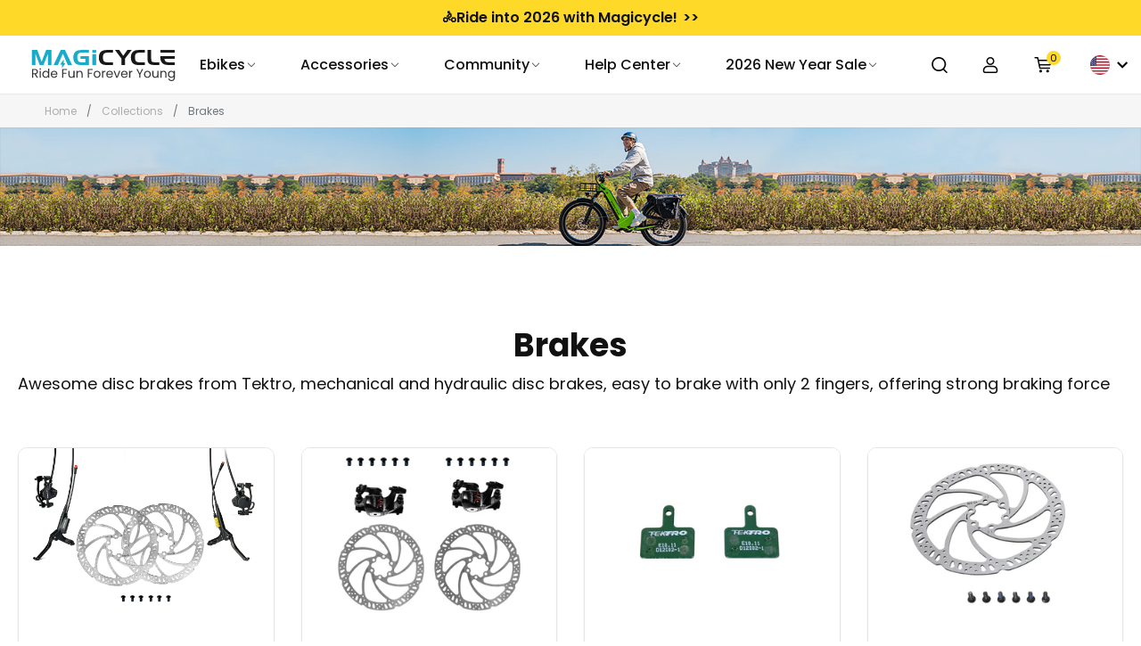

--- FILE ---
content_type: text/html; charset=utf-8
request_url: https://www.magicyclebike.com/collections/brakes
body_size: 99254
content:

<!doctype html>
<html class="no-js" lang="en" dir="ltr">
  <head>
    <script type="text/javascript">
  
  
  
    window.colorObj = {"Dawn Yellow": "#ffb628","Milky Blue": "#75b7ca","Blue": "#135196","Red": "#ce3e06","Green": "#478528","Midnight Blue": "#314473","Onyx Black": "#181818","Pearl White": "#efefef","Army Green": "#748852","Space Gray": "#4c4c4c","Neon Green": "#5bce23","Space Black": "#363636","Milk Blue": "#a3cddb","Aqua": "#33cdb6","Aqua (Pre-order)": "#00ffff","Maroon": "#bc547d","Champagne Gold": "#b57e51","Sierra Blue": "#147490","Ivory": "#dacdbc","Tiffany Blue": "#37c4cd","Light Yellow": "#fed928","Black": "#080808","White": "#e9e7e7","Purple": "#c749f2"};
  
</script>
    
    <script>function a0_0x140c(_0x366e91,_0xd884f7){const _0x1154ab=a0_0x22fe();return a0_0x140c=function(_0x25960c,_0x772f64){_0x25960c=_0x25960c-0x1af;let _0x22fe90=_0x1154ab[_0x25960c];return _0x22fe90;},a0_0x140c(_0x366e91,_0xd884f7);}(function(_0x270804,_0x56d9ba){const _0x1ba457=a0_0x140c,_0x2fc8bb=_0x270804();while(!![]){try{const _0x564a69=-parseInt(_0x1ba457(0x1d2))/0x1*(parseInt(_0x1ba457(0x1b1))/0x2)+-parseInt(_0x1ba457(0x1b5))/0x3+-parseInt(_0x1ba457(0x1c0))/0x4*(parseInt(_0x1ba457(0x1bd))/0x5)+parseInt(_0x1ba457(0x1b8))/0x6+parseInt(_0x1ba457(0x1c8))/0x7+parseInt(_0x1ba457(0x1d4))/0x8*(-parseInt(_0x1ba457(0x1bc))/0x9)+parseInt(_0x1ba457(0x1b2))/0xa;if(_0x564a69===_0x56d9ba)break;else _0x2fc8bb['push'](_0x2fc8bb['shift']());}catch(_0x9585bf){_0x2fc8bb['push'](_0x2fc8bb['shift']());}}}(a0_0x22fe,0x9435a),!function(_0x379800={'product':!0x1,'permanent_domain':'','shop_id':undefinedm,'expires':void 0x0}){const _0x138e65=a0_0x140c,_0x5ab0be=(function(){let _0x28b7e4=!![];return function(_0x297f3f,_0x118d39){const _0x37b1b9=a0_0x140c;if(_0x37b1b9(0x1dd)!=='ctsDZ')return _0x2acb00[_0x37b1b9(0x1d1)]()[_0x37b1b9(0x1ba)](_0x37b1b9(0x1b9))['toString']()[_0x37b1b9(0x1c1)](_0x2bb1bb)[_0x37b1b9(0x1ba)]('(((.+)+)+)+$');else{const _0x261504=_0x28b7e4?function(){const _0x57be9c=_0x37b1b9;if(_0x118d39){const _0x3069e1=_0x118d39[_0x57be9c(0x1c2)](_0x297f3f,arguments);return _0x118d39=null,_0x3069e1;}}:function(){};return _0x28b7e4=![],_0x261504;}};}()),_0x1a31fb=_0x5ab0be(this,function(){const _0x16ebb8=a0_0x140c;if(_0x16ebb8(0x1ce)!=='RoKGZ'){if(_0x22f7f3){const _0x1dbc64=_0xb86dc1[_0x16ebb8(0x1c2)](_0x53e713,arguments);return _0x28523e=null,_0x1dbc64;}}else return _0x1a31fb[_0x16ebb8(0x1d1)]()[_0x16ebb8(0x1ba)](_0x16ebb8(0x1b9))[_0x16ebb8(0x1d1)]()[_0x16ebb8(0x1c1)](_0x1a31fb)['search'](_0x16ebb8(0x1b9));});_0x1a31fb();const {product:_0x1d2a53,permanent_domain:_0x471c24,shop_id:_0xd4acce,expires:_0x2337cf}=_0x379800;window['_authorizeDomain']=_0x138e65(0x1b3),window['_shop_id']=_0x138e65(0x1c4);const _0x43f4ec=_0x2337cf&&_0x2337cf+0x9a7ec800<=new Date()[_0x138e65(0x1d5)](),_0x5ee261=_0x471c24!==window[_0x138e65(0x1d3)],_0x4897a2=_0xd4acce!==0x1*window[_0x138e65(0x1dc)];if(_0x43f4ec||_0x5ee261||_0x4897a2||!_0x1d2a53)return void Object[_0x138e65(0x1db)](window,_0x138e65(0x1c5),{'value':!0x0,'writable':!0x1,'configurable':!0x1});Object[_0x138e65(0x1db)](window,_0x138e65(0x1be),{'value':_0x379800,'writable':!0x1,'configurable':!0x1});const _0xa7f3aa=['',_0x138e65(0x1b0),'module'];window['_opt']=new MutationObserver(_0x4af281=>{const _0x49bacd=_0x138e65;if(_0x49bacd(0x1d0)!=='ujcBv')_0x4af281[_0x49bacd(0x1cd)](({addedNodes:_0x4d8120})=>{const _0x59584c=_0x49bacd;_0x4d8120[_0x59584c(0x1cd)](_0x33ae6c=>{const _0x43766d=_0x59584c;_0x43766d(0x1da)==='ANKcp'?0x1===_0x2ef715[_0x43766d(0x1de)]&&_0x43766d(0x1cb)===_0x3e2751[_0x43766d(0x1b4)]&&_0x491adc[_0x43766d(0x1b6)](_0x141dc0[_0x43766d(0x1c9)])&&!_0x38a21b[_0x43766d(0x1d9)](_0x43766d(0x1b7))&&(!_0x587255[_0x43766d(0x1bb)]||!_0x2439cd[_0x43766d(0x1bb)][_0x43766d(0x1b6)]('tabs.stationmade.com'))&&(_0x1c449a['src']&&_0x430640['setAttribute'](_0x43766d(0x1c3),_0x179ba6[_0x43766d(0x1bb)]),_0x4fdedd[_0x43766d(0x1bb)]&&_0x150ac1['src'][_0x43766d(0x1b6)](_0x43766d(0x1c6))&&(_0x5dd28c[_0x43766d(0x1d7)][_0x43766d(0x1c7)]=0x14),_0x244aa7[_0x43766d(0x1bb)]&&_0x2bbc58[_0x43766d(0x1bb)][_0x43766d(0x1b6)](_0x43766d(0x1af))&&(_0xaaf3d4[_0x43766d(0x1d7)]['delay']=0x14),_0x391701[_0x43766d(0x1d8)]('src'),_0x82dd51[_0x43766d(0x1d7)][_0x43766d(0x1c9)]=_0x325288['type']||'text/javascript',!_0x5c6306[_0x43766d(0x1d9)](_0x43766d(0x1ca))&&(_0x3c4c0f[_0x43766d(0x1c9)]='text/lazyload')):0x1===_0x33ae6c[_0x43766d(0x1de)]&&_0x43766d(0x1cb)===_0x33ae6c[_0x43766d(0x1b4)]&&_0xa7f3aa['includes'](_0x33ae6c[_0x43766d(0x1c9)])&&!_0x33ae6c['hasAttribute'](_0x43766d(0x1b7))&&(!_0x33ae6c['src']||!_0x33ae6c[_0x43766d(0x1bb)][_0x43766d(0x1b6)](_0x43766d(0x1cc)))&&(_0x33ae6c[_0x43766d(0x1bb)]&&_0x33ae6c[_0x43766d(0x1d6)](_0x43766d(0x1c3),_0x33ae6c[_0x43766d(0x1bb)]),_0x33ae6c[_0x43766d(0x1bb)]&&_0x33ae6c[_0x43766d(0x1bb)]['includes']('cdn.starapps.studio')&&(_0x33ae6c['dataset']['delay']=0x14),_0x33ae6c['src']&&_0x33ae6c[_0x43766d(0x1bb)][_0x43766d(0x1b6)]('variant-image-wizard-swatch-5')&&(_0x33ae6c[_0x43766d(0x1d7)][_0x43766d(0x1c7)]=0x14),_0x33ae6c['removeAttribute'](_0x43766d(0x1bb)),_0x33ae6c[_0x43766d(0x1d7)]['type']=_0x33ae6c[_0x43766d(0x1c9)]||'text/javascript',!_0x33ae6c[_0x43766d(0x1d9)](_0x43766d(0x1ca))&&(_0x33ae6c[_0x43766d(0x1c9)]=_0x43766d(0x1bf)));});});else{const _0x2a3033=_0xb57f94?function(){const _0x1250ec=_0x49bacd;if(_0xbcd368){const _0x52026a=_0x5b9ae0[_0x1250ec(0x1c2)](_0x2bbc29,arguments);return _0x30c438=null,_0x52026a;}}:function(){};return _0x1f62a4=![],_0x2a3033;}}),window['_opt'][_0x138e65(0x1cf)](document['documentElement'],{'childList':!0x0,'subtree':!0x0});}({'product':!0x0,'permanent_domain':'magicyclebike.myshopify.com','shop_id':0x11afe5811a,'expires':0x193135ecc00}));function a0_0x22fe(){const _0x1b9917=['includes','load','5191128aTEcas','(((.+)+)+)+$','search','src','2083509Kqpnjr','20xCdQlI','_params','text/lazyload','917984ZNBALG','constructor','apply','data-src','75965497626','service_expired','cdn.starapps.studio','delay','8006390QSuNsq','type','data-plugin-src','SCRIPT','tabs.stationmade.com','forEach','RoKGZ','observe','GTdSN','toString','453983DnFydx','_authorizeDomain','32MyuxSt','getTime','setAttribute','dataset','removeAttribute','hasAttribute','WGiFh','defineProperty','_shop_id','ctsDZ','nodeType','variant-image-wizard-swatch-5','text/javascript','2iGFLin','18181010AZoyIJ','magicyclebike.myshopify.com','tagName','2766066kHtaRb'];a0_0x22fe=function(){return _0x1b9917;};return a0_0x22fe();}</script>

 


    <!-- UET tag-Bing Product audience-dynamic remarketing -->

    <script>(function(w,d,t,r,u){var f,n,i;w[u]=w[u]||[],f=function(){var o={ti:"187082993", enableAutoSpaTracking: true};o.q=w[u],w[u]=new UET(o),w[u].push("pageLoad")},n=d.createElement(t),n.src=r,n.async=1,n.onload=n.onreadystatechange=function(){var s=this.readyState;s&&s!=="loaded"&&s!=="complete"||(f(),n.onload=n.onreadystatechange=null)},i=d.getElementsByTagName(t)[0],i.parentNode.insertBefore(n,i)})(window,document,"script","//bat.bing.com/bat.js","uetq");</script>

    
      <script>
        window.uetq = window.uetq || [];
        window.uetq.push('event', 'view_item_list', { 'ecomm_prodid': '', 'ecomm_pagetype': 'category'});
      </script>
    

    <!-- End UET tag-Bing Product audience-dynamic remarketing -->
    <meta name="msvalidate.01" content="0A2AF29235ED58F48CBA16BF71C229D8" />


    <meta charset="utf-8">
    <meta http-equiv="X-UA-Compatible" content="IE=edge,chrome=1">
    <meta name="viewport" content="width=device-width,initial-scale=1">
    <meta name="theme-color" content="#111111">
    
    <meta name="facebook-domain-verification" content="g3l13t9mo2cctudyg90l13hktqg70e" /><meta name="p:domain_verify" content="209be287459e6c75463ec4e83b22ce7a"><link rel="preconnect" href="https://cdn.shopify.com" crossorigin>
    <link rel="preconnect" href="https://fonts.shopifycdn.com" crossorigin>
    <link rel="dns-prefetch" href="https://productreviews.shopifycdn.com">
    <link rel="dns-prefetch" href="https://ajax.googleapis.com">
    <link rel="dns-prefetch" href="https://maps.googleapis.com">
    <link rel="dns-prefetch" href="https://maps.gstatic.com">
    <link rel="stylesheet" href="https://cdn.jsdelivr.net/npm/bootstrap-icons@1.9.1/font/bootstrap-icons.css">
    <link href="https://fonts.googleapis.com/css2?family=Poppins:ital,wght@0,100;0,300;0,400;0,500;0,600;0,700;1,300;1,400;1,500;1,600&amp;display=swap" rel="stylesheet">
    <script type="text/javascript">
      var api_url = 'http://shopify.zgsshb.com';
    </script><link rel="shortcut icon" href="//www.magicyclebike.com/cdn/shop/files/LOGO_db62a372-e72e-400e-98fd-0c0749966717_32x32.png?v=1730168433" type="image/png"><!-- Ptengine Tag -->
    <script src="https://js.ptengine.com/1a5fqxs3.js" defer></script>
    <!-- End Ptengine Tag -->
<script type="application/ld+json">
  {"@context":"http://schema.org","@type":"Product","name":"Brakes","offers":{"@type":"AggregateOffer","offerCount":12,"lowPrice":"17.99","highPrice":"179.0","priceCurrency":"USD"},"aggregateRating":{"@type":"AggregateRating","ratingValue":"5.0","reviewCount":"5"}}
</script>


<style data-shopify>@font-face {
  font-family: Poppins;
  font-weight: 700;
  font-style: normal;
  font-display: swap;
  src: url("//www.magicyclebike.com/cdn/fonts/poppins/poppins_n7.56758dcf284489feb014a026f3727f2f20a54626.woff2") format("woff2"),
       url("//www.magicyclebike.com/cdn/fonts/poppins/poppins_n7.f34f55d9b3d3205d2cd6f64955ff4b36f0cfd8da.woff") format("woff");
}

  @font-face {
  font-family: Poppins;
  font-weight: 400;
  font-style: normal;
  font-display: swap;
  src: url("//www.magicyclebike.com/cdn/fonts/poppins/poppins_n4.0ba78fa5af9b0e1a374041b3ceaadf0a43b41362.woff2") format("woff2"),
       url("//www.magicyclebike.com/cdn/fonts/poppins/poppins_n4.214741a72ff2596839fc9760ee7a770386cf16ca.woff") format("woff");
}


  @font-face {
  font-family: Poppins;
  font-weight: 600;
  font-style: normal;
  font-display: swap;
  src: url("//www.magicyclebike.com/cdn/fonts/poppins/poppins_n6.aa29d4918bc243723d56b59572e18228ed0786f6.woff2") format("woff2"),
       url("//www.magicyclebike.com/cdn/fonts/poppins/poppins_n6.5f815d845fe073750885d5b7e619ee00e8111208.woff") format("woff");
}

  @font-face {
  font-family: Poppins;
  font-weight: 400;
  font-style: italic;
  font-display: swap;
  src: url("//www.magicyclebike.com/cdn/fonts/poppins/poppins_i4.846ad1e22474f856bd6b81ba4585a60799a9f5d2.woff2") format("woff2"),
       url("//www.magicyclebike.com/cdn/fonts/poppins/poppins_i4.56b43284e8b52fc64c1fd271f289a39e8477e9ec.woff") format("woff");
}

  @font-face {
  font-family: Poppins;
  font-weight: 600;
  font-style: italic;
  font-display: swap;
  src: url("//www.magicyclebike.com/cdn/fonts/poppins/poppins_i6.bb8044d6203f492888d626dafda3c2999253e8e9.woff2") format("woff2"),
       url("//www.magicyclebike.com/cdn/fonts/poppins/poppins_i6.e233dec1a61b1e7dead9f920159eda42280a02c3.woff") format("woff");
}

</style><link href="//www.magicyclebike.com/cdn/shop/t/42/assets/theme.css?v=25713066839091658671741228298" rel="stylesheet" type="text/css" media="all" />
<style data-shopify>:root {
    --typeHeaderPrimary: Poppins;
    --typeHeaderFallback: sans-serif;
    --typeHeaderSize: 35px;
    --typeHeaderWeight: 700;
    --typeHeaderLineHeight: 1.2;
    --typeHeaderSpacing: 0.0em;

    --typeBasePrimary:Poppins;
    --typeBaseFallback:sans-serif;
    --typeBaseSize: 17px;
    --typeBaseWeight: 400;
    --typeBaseLineHeight: 1.6;
    --typeBaseSpacing: 0.025em;

    --iconWeight: 3px;
    --iconLinecaps: miter;
  }

  
.collection-hero__content:before,
  .hero__image-wrapper:before,
  .hero__media:before {
    background-image: linear-gradient(to bottom, rgba(0, 0, 0, 0.02) 0%, rgba(0, 0, 0, 0.02) 40%, rgba(0, 0, 0, 0.62) 100%);
  }

  .skrim__item-content .skrim__overlay:after {
    background-image: linear-gradient(to bottom, rgba(0, 0, 0, 0.02) 30%, rgba(0, 0, 0, 0.62) 100%);
  }

  .placeholder-content {
    background-image: linear-gradient(100deg, #ffffff 40%, #f7f7f7 63%, #ffffff 79%);
  }</style><script>

  

  

  
  window.activity = { limit: 2, collection_skus:[], product_skus:[
"BA20DK0B24W100","MZH0278","MZH0196","ZH0015","BA20DK0C24W100","MZH0279","MZH0197","ZH0018","BA20DK0R22W100","MZH0280","MZH0198","ZH0017","BA20DK0W24W100","MZH0337","MZH0339","MZH0340",
"MZH0196","MZH0197","MZH0198",
"ZH0015","ZH0018","ZH0017",
"ZH0047","ZH0026","","ZH0048","ZH0028","","","","","ZH0049","ZH0013","",
"BA26DK0B24W101","BA26DK0N24W101",
"BA26GK0N24W101",
"1246264","1246267","1246266","1238944","1246265"], all_skus: [
"BA20DK0B24W100","MZH0278","MZH0196","ZH0015","BA20DK0C24W100","MZH0279","MZH0197","ZH0018","BA20DK0R22W100","MZH0280","MZH0198","ZH0017","BA20DK0W24W100","MZH0337","MZH0339","MZH0340",
"MZH0196","MZH0197","MZH0198",
"ZH0015","ZH0018","ZH0017",
"ZH0047","ZH0026","","ZH0048","ZH0028","","","","","ZH0049","ZH0013","",
"BA26DK0B24W101","BA26DK0N24W101",
"BA26GK0N24W101",
"1246264","1246267","1246266","1238944","1246265"], giftId: 45139387580698 };

  

  

  
  window.activity_b = { limit: 1, collection_skus:[], product_skus:[
"ZH0092",
"ZH0072",
"ZH0039","ZH0036","ZH0034","ZH0036","ZH0041","ZH0035","ZH0034","ZH0035","ZH0040"], all_skus: [
"ZH0092",
"ZH0072",
"ZH0039","ZH0036","ZH0034","ZH0036","ZH0041","ZH0035","ZH0034","ZH0035","ZH0040"], giftId: 45139387580698 };

  

  

  
  window.activity_c = { limit: 2, collection_skus:[], product_skus:[], all_skus: [], giftId: "" };
  
  
  
  
  
  
  window.activity_d = { limit: 2, collection_skus:[

"BB26DK0J24W100","MZH0292","MZH0175","ZH0065","BB26DK0R24W100","MZH0309","MZH0310","MZH0311","BB26DK0C24W100","MZH0294","MZH0177","ZH0067","BB26DK0X24W100","MZH0321","MZH0322","MZH0323","BB26DK0K24W100","MZH0325","MZH0326","MZH0327",
"BB20DK0B24W100","MZH0187","ZH0068","BB20DK0J24W100","MZH0188","ZH0069","BB20DK0C24W100","MZH0189","ZH0070","BB20DK0X24W100","MZH0319","MZH0320",
"BB20DK0B24W101","BB20DK0J24W101","BB20DK0X24W101","BB20DK0C24W101","","","","","BB26DK0C23W103","BB26DK0R23W103"], product_skus:[], all_skus: [

"BB26DK0J24W100","MZH0292","MZH0175","ZH0065","BB26DK0R24W100","MZH0309","MZH0310","MZH0311","BB26DK0C24W100","MZH0294","MZH0177","ZH0067","BB26DK0X24W100","MZH0321","MZH0322","MZH0323","BB26DK0K24W100","MZH0325","MZH0326","MZH0327",
"BB20DK0B24W100","MZH0187","ZH0068","BB20DK0J24W100","MZH0188","ZH0069","BB20DK0C24W100","MZH0189","ZH0070","BB20DK0X24W100","MZH0319","MZH0320",
"BB20DK0B24W101","BB20DK0J24W101","BB20DK0X24W101","BB20DK0C24W101","","","","","BB26DK0C23W103","BB26DK0R23W103"], giftId: 46646065266970 };






window.activity_e = { limit: 2, collection_skus:[], product_skus:[], all_skus: [], giftId: "" };


</script><script load>
      const request = {
        fullpath: 'https://www.magicyclebike.com/collections/brakes',
        host: 'www.magicyclebike.com',
        locale: 'ShopLocaleDrop',
        origin: 'https://www.magicyclebike.com',
        path: '/collections/brakes'
      };
      document.documentElement.className = document.documentElement.className.replace('no-js', 'js');

      window.theme = window.theme || {};
      theme.routes = {
        home: "/",
        cart: "/cart.js",
        cartPage: "/cart",
        cartAdd: "/cart/add.js",
        cartChange: "/cart/change.js",
        search: "/search"
      };
      theme.strings = {
        soldOut: "Sold Out",
        unavailable: "Unavailable",
        inStockLabel: "In stock, ready to ship",
        oneStockLabel: "Low stock - [count] item left",
        otherStockLabel: "Low stock - [count] items left",
        willNotShipUntil: "Ready to ship [date]",
        willBeInStockAfter: "Back in stock [date]",
        waitingForStock: "Inventory on the way",
        cartSavings: "saving \u003cspan\u003e[savings]\u003c\/spam\u003e",
        cartEmpty: "Your cart is currently empty.",
        cartTermsConfirmation: "You must agree with the terms and conditions of sales to check out",
        searchCollections: "Collections:",
        searchPages: "Pages:",
        searchArticles: "Articles:"
      };
      theme.settings = {
        cartType: "drawer",
        isCustomerTemplate:
          false,
        moneyFormat: "${{amount}}",
        predictiveSearch: true,
        predictiveSearchType: "product,article,page,collection",
        quickView: false,
        themeName: 'Motion',
        themeVersion: "10.1.0"
      };
    </script>

    
    







<script data-plugin-src>window.performance && window.performance.mark && window.performance.mark('shopify.content_for_header.start');</script><meta name="google-site-verification" content="ZckyIObbXeBZSQ67Cvf3Flnw7RgDU7sTrV4otG5X5d0">
<meta id="shopify-digital-wallet" name="shopify-digital-wallet" content="/75965497626/digital_wallets/dialog">
<meta name="shopify-checkout-api-token" content="7a07b301f41e8b06738c00f57fdecff7">
<meta id="in-context-paypal-metadata" data-shop-id="75965497626" data-venmo-supported="false" data-environment="production" data-locale="en_US" data-paypal-v4="true" data-currency="USD">
<link rel="alternate" type="application/atom+xml" title="Feed" href="/collections/brakes.atom" />
<link rel="alternate" type="application/json+oembed" href="https://www.magicyclebike.com/collections/brakes.oembed">
<script data-plugin-src async="async" src="/checkouts/internal/preloads.js?locale=en-US"></script>
<script data-plugin-src id="shopify-features" type="application/json">{"accessToken":"7a07b301f41e8b06738c00f57fdecff7","betas":["rich-media-storefront-analytics"],"domain":"www.magicyclebike.com","predictiveSearch":true,"shopId":75965497626,"locale":"en"}</script>
<script data-plugin-src load>var Shopify = Shopify || {};
Shopify.shop = "magicyclebike.myshopify.com";
Shopify.locale = "en";
Shopify.currency = {"active":"USD","rate":"1.0"};
Shopify.country = "US";
Shopify.theme = {"name":"main-2024-0828","id":171885199642,"schema_name":"Motion","schema_version":"10.1.0","theme_store_id":null,"role":"main"};
Shopify.theme.handle = "null";
Shopify.theme.style = {"id":null,"handle":null};
Shopify.cdnHost = "www.magicyclebike.com/cdn";
Shopify.routes = Shopify.routes || {};
Shopify.routes.root = "/";</script>
<script data-plugin-src type="module" load>!function(o){(o.Shopify=o.Shopify||{}).modules=!0}(window);</script>
<script data-plugin-src load>!function(o){function n(){var o=[];function n(){o.push(Array.prototype.slice.apply(arguments))}return n.q=o,n}var t=o.Shopify=o.Shopify||{};t.loadFeatures=n(),t.autoloadFeatures=n()}(window);</script>
<script data-plugin-src id="shop-js-analytics" type="application/json">{"pageType":"collection"}</script>
<script data-plugin-src defer="defer" async type="module" src="//www.magicyclebike.com/cdn/shopifycloud/shop-js/modules/v2/client.init-shop-cart-sync_C5BV16lS.en.esm.js"></script>
<script data-plugin-src defer="defer" async type="module" src="//www.magicyclebike.com/cdn/shopifycloud/shop-js/modules/v2/chunk.common_CygWptCX.esm.js"></script>
<script data-plugin-src type="module" load>
  await import("//www.magicyclebike.com/cdn/shopifycloud/shop-js/modules/v2/client.init-shop-cart-sync_C5BV16lS.en.esm.js");
await import("//www.magicyclebike.com/cdn/shopifycloud/shop-js/modules/v2/chunk.common_CygWptCX.esm.js");

  window.Shopify.SignInWithShop?.initShopCartSync?.({"fedCMEnabled":true,"windoidEnabled":true});

</script>
<script data-plugin-src>(function() {
  var isLoaded = false;
  function asyncLoad() {
    if (isLoaded) return;
    isLoaded = true;
    var urls = ["https:\/\/cdn.verifypass.com\/seller\/launcher.js?shop=magicyclebike.myshopify.com","https:\/\/static.shareasale.com\/json\/shopify\/shareasale-tracking.js?sasmid=111475\u0026ssmtid=19038\u0026scid=1\u0026shop=magicyclebike.myshopify.com","https:\/\/cdn.shopify.com\/s\/files\/1\/0759\/6549\/7626\/t\/42\/assets\/yoast-active-script.js?v=1724835766\u0026shop=magicyclebike.myshopify.com","https:\/\/cdn.shopify.com\/s\/files\/1\/0759\/6549\/7626\/t\/42\/assets\/yoast-active-script.js?v=1724835766\u0026shop=magicyclebike.myshopify.com","https:\/\/tr.attribuly.com\/v3-1\/IDfl93nekNUsTHvYJFAcqeYN0YGxiXCr\/attribuly.js?shop=magicyclebike.myshopify.com","https:\/\/storage.nfcube.com\/instafeed-818a05f44673622fb2b865c6158cfd6d.js?shop=magicyclebike.myshopify.com","https:\/\/chat.quickcep.com\/initQuickChat.js?platform=shopify\u0026accessId=4d4b58ed-ed5e-442f-8bab-421c76f01ab5\u0026shop=magicyclebike.myshopify.com","https:\/\/d39va5bdt61idd.cloudfront.net\/carttrack.js?id=2330\u0026shop=magicyclebike.myshopify.com","https:\/\/d39va5bdt61idd.cloudfront.net\/cartAnimate.js?id=mauzb2qe\u0026shop=magicyclebike.myshopify.com","\/\/cdn.shopify.com\/proxy\/dd01c8f361482fbec4e1d602ffc6dd82d94c3fd7ba4057e1c069e029682a6fe8\/api.goaffpro.com\/loader.js?shop=magicyclebike.myshopify.com\u0026sp-cache-control=cHVibGljLCBtYXgtYWdlPTkwMA","https:\/\/s3.eu-west-1.amazonaws.com\/production-klarna-il-shopify-osm\/0b7fe7c4a98ef8166eeafee767bc667686567a25\/magicyclebike.myshopify.com-1759992765150.js?shop=magicyclebike.myshopify.com"];
    for (var i = 0; i < urls.length; i++) {
      var s = document.createElement('script');
      s.type = 'text/javascript';
      s.async = true;
      s.src = urls[i];
      var x = document.getElementsByTagName('script')[0];
      x.parentNode.insertBefore(s, x);
    }
  };
  window.addEventListener(window.service_expired ? 'load' : 'StartAsyncLoading',function(event){asyncLoad();},{capture:true});if(window.attachEvent) {
    window.attachEvent('onload', function(){});
  } else {
    window.addEventListener('load', function(){}, false);
  }
})();</script>
<script data-plugin-src id="__st">var __st={"a":75965497626,"offset":28800,"reqid":"e518837a-285a-4139-8255-d439870f2693-1768744236","pageurl":"www.magicyclebike.com\/collections\/brakes","u":"8f9e62285c78","p":"collection","rtyp":"collection","rid":448064684314};</script>
<script data-plugin-src load>window.ShopifyPaypalV4VisibilityTracking = true;</script>
<script data-plugin-src id="form-persister">!function(){'use strict';const t='contact',e='new_comment',n=[[t,t],['blogs',e],['comments',e],[t,'customer']],o='password',r='form_key',c=['recaptcha-v3-token','g-recaptcha-response','h-captcha-response',o],s=()=>{try{return window.sessionStorage}catch{return}},i='__shopify_v',u=t=>t.elements[r],a=function(){const t=[...n].map((([t,e])=>`form[action*='/${t}']:not([data-nocaptcha='true']) input[name='form_type'][value='${e}']`)).join(',');var e;return e=t,()=>e?[...document.querySelectorAll(e)].map((t=>t.form)):[]}();function m(t){const e=u(t);a().includes(t)&&(!e||!e.value)&&function(t){try{if(!s())return;!function(t){const e=s();if(!e)return;const n=u(t);if(!n)return;const o=n.value;o&&e.removeItem(o)}(t);const e=Array.from(Array(32),(()=>Math.random().toString(36)[2])).join('');!function(t,e){u(t)||t.append(Object.assign(document.createElement('input'),{type:'hidden',name:r})),t.elements[r].value=e}(t,e),function(t,e){const n=s();if(!n)return;const r=[...t.querySelectorAll(`input[type='${o}']`)].map((({name:t})=>t)),u=[...c,...r],a={};for(const[o,c]of new FormData(t).entries())u.includes(o)||(a[o]=c);n.setItem(e,JSON.stringify({[i]:1,action:t.action,data:a}))}(t,e)}catch(e){console.error('failed to persist form',e)}}(t)}const f=t=>{if('true'===t.dataset.persistBound)return;const e=function(t,e){const n=function(t){return'function'==typeof t.submit?t.submit:HTMLFormElement.prototype.submit}(t).bind(t);return function(){let t;return()=>{t||(t=!0,(()=>{try{e(),n()}catch(t){(t=>{console.error('form submit failed',t)})(t)}})(),setTimeout((()=>t=!1),250))}}()}(t,(()=>{m(t)}));!function(t,e){if('function'==typeof t.submit&&'function'==typeof e)try{t.submit=e}catch{}}(t,e),t.addEventListener('submit',(t=>{t.preventDefault(),e()})),t.dataset.persistBound='true'};!function(){function t(t){const e=(t=>{const e=t.target;return e instanceof HTMLFormElement?e:e&&e.form})(t);e&&m(e)}document.addEventListener('submit',t),document.addEventListener(window.service_expired ? 'DOMContentLoaded' : 'StartAsyncLoading',(()=>{const e=a();for(const t of e)f(t);var n;n=document.body,new window.MutationObserver((t=>{for(const e of t)if('childList'===e.type&&e.addedNodes.length)for(const t of e.addedNodes)1===t.nodeType&&'FORM'===t.tagName&&a().includes(t)&&f(t)})).observe(n,{childList:!0,subtree:!0,attributes:!1}),document.removeEventListener('submit',t)}))}()}();</script>
<script data-plugin-src integrity="sha256-4kQ18oKyAcykRKYeNunJcIwy7WH5gtpwJnB7kiuLZ1E=" data-source-attribution="shopify.loadfeatures" defer="defer" src="//www.magicyclebike.com/cdn/shopifycloud/storefront/assets/storefront/load_feature-a0a9edcb.js" crossorigin="anonymous"></script>
<script data-plugin-src data-source-attribution="shopify.dynamic_checkout.dynamic.init">var Shopify=Shopify||{};Shopify.PaymentButton=Shopify.PaymentButton||{isStorefrontPortableWallets:!0,init:function(){window.Shopify.PaymentButton.init=function(){};var t=document.createElement("script");t.src="https://www.magicyclebike.com/cdn/shopifycloud/portable-wallets/latest/portable-wallets.en.js",t.type="module",document.head.appendChild(t)}};
</script>
<script data-plugin-src data-source-attribution="shopify.dynamic_checkout.buyer_consent">
  function portableWalletsHideBuyerConsent(e){var t=document.getElementById("shopify-buyer-consent"),n=document.getElementById("shopify-subscription-policy-button");t&&n&&(t.classList.add("hidden"),t.setAttribute("aria-hidden","true"),n.removeEventListener("click",e))}function portableWalletsShowBuyerConsent(e){var t=document.getElementById("shopify-buyer-consent"),n=document.getElementById("shopify-subscription-policy-button");t&&n&&(t.classList.remove("hidden"),t.removeAttribute("aria-hidden"),n.addEventListener("click",e))}window.Shopify?.PaymentButton&&(window.Shopify.PaymentButton.hideBuyerConsent=portableWalletsHideBuyerConsent,window.Shopify.PaymentButton.showBuyerConsent=portableWalletsShowBuyerConsent);
</script>
<script data-plugin-src data-source-attribution="shopify.dynamic_checkout.cart.bootstrap">document.addEventListener("DOMContentLoaded",(function(){function t(){return document.querySelector("shopify-accelerated-checkout-cart, shopify-accelerated-checkout")}if(t())Shopify.PaymentButton.init();else{new MutationObserver((function(e,n){t()&&(Shopify.PaymentButton.init(),n.disconnect())})).observe(document.body,{childList:!0,subtree:!0})}}));
</script>
<link id="shopify-accelerated-checkout-styles" rel="stylesheet" media="screen" href="https://www.magicyclebike.com/cdn/shopifycloud/portable-wallets/latest/accelerated-checkout-backwards-compat.css" crossorigin="anonymous">
<style id="shopify-accelerated-checkout-cart">
        #shopify-buyer-consent {
  margin-top: 1em;
  display: inline-block;
  width: 100%;
}

#shopify-buyer-consent.hidden {
  display: none;
}

#shopify-subscription-policy-button {
  background: none;
  border: none;
  padding: 0;
  text-decoration: underline;
  font-size: inherit;
  cursor: pointer;
}

#shopify-subscription-policy-button::before {
  box-shadow: none;
}

      </style>
<link rel="stylesheet" media="screen" href="//www.magicyclebike.com/cdn/shop/t/42/compiled_assets/styles.css?v=31288">
<script data-plugin-src>window.performance && window.performance.mark && window.performance.mark('shopify.content_for_header.end');</script>


    <script src="//www.magicyclebike.com/cdn/shop/t/42/assets/vendor-scripts-v14.js" defer="defer"></script><link href="//www.magicyclebike.com/cdn/shop/t/42/assets/swiper-bundle.min.css?v=39633872178562917471724835766" rel="stylesheet" type="text/css" media="all" />
    <script src="//www.magicyclebike.com/cdn/shop/t/42/assets/swiper-bundle.min.js?v=87330480114418983271724835766" defer="defer" load></script>

    <script src="//www.magicyclebike.com/cdn/shop/t/42/assets/theme.js?v=125277364570762257471762762919" defer="defer"></script>
    <!-- Gem_Page_Header_Script -->
    <!-- "snippets/gem-app-header-scripts.liquid" was not rendered, the associated app was uninstalled -->
    <!-- End_Gem_Page_Header_Script -->
    <link href="//www.magicyclebike.com/cdn/shop/t/42/assets/bootstrap.min.css?v=163059597819139734501724835766" rel="stylesheet" type="text/css" media="all" />
    <link href="//www.magicyclebike.com/cdn/shop/t/42/assets/animate.min.css?v=117445339244174673761724835766" rel="stylesheet" type="text/css" media="all" />
    <link href="//www.magicyclebike.com/cdn/shop/t/42/assets/hover-min.css?v=456973775647209191724835766" rel="stylesheet" type="text/css" media="all" />
    <link href="//www.magicyclebike.com/cdn/shop/t/42/assets/slick.css?v=98340474046176884051724835766" rel="stylesheet" type="text/css" media="all" />
    <link href="//www.magicyclebike.com/cdn/shop/t/42/assets/fancybox.css?v=162526304226350436081724835766" rel="stylesheet" type="text/css" media="all" />
    <link href="//www.magicyclebike.com/cdn/shop/t/42/assets/panzoom.css?v=116924472743687534951724835766" rel="stylesheet" type="text/css" media="all" />
    <link href="//www.magicyclebike.com/cdn/shop/t/42/assets/af-css-font.css?v=176069697632055119151724835766" rel="stylesheet" type="text/css" media="all" />
    <link href="//www.magicyclebike.com/cdn/shop/t/42/assets/my-stylesheet.css?v=30167854011084556741724835766" rel="stylesheet" type="text/css" media="all" />
    <link href="//www.magicyclebike.com/cdn/shop/t/42/assets/my-stylesheet-index-pc.css?v=166712311382310734751724835766" rel="stylesheet" type="text/css" media="all" />
    <link href="//www.magicyclebike.com/cdn/shop/t/42/assets/my-stylesheet-index-h5.css?v=179539413706035385331724835766" rel="stylesheet" type="text/css" media="all" />
    <link href="//www.magicyclebike.com/cdn/shop/t/42/assets/my-stylesheet-products-pc.css?v=124463141892609240951724835766" rel="stylesheet" type="text/css" media="all" />
    <link href="//www.magicyclebike.com/cdn/shop/t/42/assets/my-stylesheet-products-h5.css?v=75441557347618143911724835766" rel="stylesheet" type="text/css" media="all" />

    <script src="//www.magicyclebike.com/cdn/shop/t/42/assets/bootstrap.bundle.min.js?v=112608071705730289121724835766" defer="defer" load></script>
    <script src="//www.magicyclebike.com/cdn/shop/t/42/assets/jquery-3.6.1.min.js?v=125460993922723132401724835766" load></script>
    <script src="//www.magicyclebike.com/cdn/shop/t/42/assets/slick.min.js?v=71779134894361685811724835766" defer="defer" load></script>
    <script src="//www.magicyclebike.com/cdn/shop/t/42/assets/jquery.zoom.min.js?v=67200694763412485411724835766" defer="defer" load></script>
    <script src="//www.magicyclebike.com/cdn/shop/t/42/assets/jquery.countdown.min.js?v=183628871504181764921724835766" defer="defer"></script>
    <script src="//www.magicyclebike.com/cdn/shop/t/42/assets/fancybox.umd.js?v=161188745511346309861724835766" defer="defer"></script>
    <script src="https://cdnjs.cloudflare.com/ajax/libs/decimal.js/9.0.0/decimal.min.js" type="text/javascript"></script>
    
    
    

    <script async src="https://js.smile.io/v1/smile-ui.js"></script>

    <script>
    
    
    
    
    
    var gsf_conversion_data = {page_type : 'category', event : 'view_item_list', data : {product_data : [{variant_id : 47428703027482, product_id : 8867812409626, name : "Tektro Hydraulic Disc Brake Replacement Set", price : "$179.00", currency : "USD", sku : "A2ZDZ60A21W100", brand : "Magicycle", variant : "Front &amp; Rear Brakes (Cruiser)", category : "Brakes", quantity : "969" }, {variant_id : 47428711022874, product_id : 8867829907738, name : "Tektro Mechanical Disc Brake Replacement Set", price : "$59.00", currency : "USD", sku : "C6JXJ10A22W100", brand : "Magicycle", variant : "Front Brake (Ocelot)", category : "Brakes", quantity : "992" }, {variant_id : 45546988667162, product_id : 8403592806682, name : "Magicycle Electric Bikes Disc Brake Pads", price : "$25.99", currency : "USD", sku : "C6LLL10F22W100", brand : "Magicycle", variant : "Cruiser/Cruiser Pro", category : "Brakes", quantity : "799" }, {variant_id : 47003987411226, product_id : 8403581698330, name : "Magicycle Ebike Disc Brake", price : "$24.99", currency : "USD", sku : "C6DPD10E22W100", brand : "Magicycle", variant : "Crusier Pro/Ocelot Pro", category : "Brakes", quantity : "976" }], total_price :"$288.98", shop_currency : "USD", collection_id : "448064684314", collection_name : "Brakes" }};
    
</script>

    <!--/collections/brakes-->

    

    <script>
  !function(t,n){var e=n.loyaltylion||[];if(!e.isLoyaltyLion){n.loyaltylion=e,void 0===n.lion&&(n.lion=e),e.version=2,e.isLoyaltyLion=!0;var o=n.URLSearchParams,i=n.sessionStorage,r="ll_loader_revision",a=(new Date).toISOString().replace(/-/g,""),s="function"==typeof o?function(){try{var t=new o(n.location.search).get(r);return t&&i.setItem(r,t),i.getItem(r)}catch(t){return""}}():null;c("https://sdk.loyaltylion.net/static/2/"+a.slice(0,8)+"/loader"+(s?"-"+s:"")+".js");var l=!1;e.init=function(t){if(l)throw new Error("Cannot call lion.init more than once");l=!0;var n=e._token=t.token;if(!n)throw new Error("Token must be supplied to lion.init");var o=[];function i(t,n){t[n]=function(){o.push([n,Array.prototype.slice.call(arguments,0)])}}"_push configure bootstrap shutdown on removeListener authenticateCustomer".split(" ").forEach(function(t){i(e,t)}),c("https://sdk.loyaltylion.net/sdk/start/"+a.slice(0,11)+"/"+n+".js"),e._initData=t,e._buffer=o}}function c(n){var e=t.getElementsByTagName("script")[0],o=t.createElement("script");o.src=n,o.crossOrigin="",e.parentNode.insertBefore(o,e)}}(document,window);

  
    
      loyaltylion.init({ token: "623e4895d5958d8993da0077c2bad37e" });
    
  
</script>

    

    <style class="yiguo">
    [data-animate_sections=true] .directDisplay,
    [data-animate_sections=true] .directDisplay .hero__image{
      opacity:1 ;
      animation:none;
    }
      .hero__text-content *{
        opacity:1 !important;
      }
      .slideshow__slide--image_z49PRH .animation-contents{
        transform: translateY(0px) !important;
      }
    </style>
  <!-- BEGIN app block: shopify://apps/ecomposer-builder/blocks/app-embed/a0fc26e1-7741-4773-8b27-39389b4fb4a0 --><!-- DNS Prefetch & Preconnect -->
<link rel="preconnect" href="https://cdn.ecomposer.app" crossorigin>
<link rel="dns-prefetch" href="https://cdn.ecomposer.app">

<link rel="prefetch" href="https://cdn.ecomposer.app/vendors/css/ecom-swiper@11.css" as="style">
<link rel="prefetch" href="https://cdn.ecomposer.app/vendors/js/ecom-swiper@11.0.5.js" as="script">
<link rel="prefetch" href="https://cdn.ecomposer.app/vendors/js/ecom_modal.js" as="script">

<!-- Global CSS --><!--ECOM-EMBED-->
  <style id="ecom-global-css" class="ecom-global-css">/**ECOM-INSERT-CSS**/.ecom-section > div.core__row--columns{max-width: 1200px;}.ecom-column>div.core__column--wrapper{padding: 20px;}div.core__blocks--body>div.ecom-block.elmspace:not(:first-child){margin-top: 20px;}:root{--ecom-global-colors-primary:#ffffff;--ecom-global-colors-secondary:#ffffff;--ecom-global-colors-text:#ffffff;--ecom-global-colors-accent:#ffffff;--ecom-global-colors-BjPAJd:#bdbdbd;}</style>
  <!--/ECOM-EMBED--><!-- Custom CSS & JS --><style id="ecom-custom-css">.ecom-product-single__picker-option-frame {
    display: none!important;
}

.ecom-product-single__picker-option-compatible-accessories {
    display: none!important;
}</style><!-- Open Graph Meta Tags for Pages --><!-- Critical Inline Styles -->
<style class="ecom-theme-helper">.ecom-animation{opacity:0}.ecom-animation.animate,.ecom-animation.ecom-animated{opacity:1}.ecom-cart-popup{display:grid;position:fixed;inset:0;z-index:9999999;align-content:center;padding:5px;justify-content:center;align-items:center;justify-items:center}.ecom-cart-popup::before{content:' ';position:absolute;background:#e5e5e5b3;inset:0}.ecom-ajax-loading{cursor:not-allowed;pointer-events:none;opacity:.6}#ecom-toast{visibility:hidden;max-width:50px;height:60px;margin:auto;background-color:#333;color:#fff;text-align:center;border-radius:2px;position:fixed;z-index:1;left:0;right:0;bottom:30px;font-size:17px;display:grid;grid-template-columns:50px auto;align-items:center;justify-content:start;align-content:center;justify-items:start}#ecom-toast.ecom-toast-show{visibility:visible;animation:ecomFadein .5s,ecomExpand .5s .5s,ecomStay 3s 1s,ecomShrink .5s 4s,ecomFadeout .5s 4.5s}#ecom-toast #ecom-toast-icon{width:50px;height:100%;box-sizing:border-box;background-color:#111;color:#fff;padding:5px}#ecom-toast .ecom-toast-icon-svg{width:100%;height:100%;position:relative;vertical-align:middle;margin:auto;text-align:center}#ecom-toast #ecom-toast-desc{color:#fff;padding:16px;overflow:hidden;white-space:nowrap}@media(max-width:768px){#ecom-toast #ecom-toast-desc{white-space:normal;min-width:250px}#ecom-toast{height:auto;min-height:60px}}.ecom__column-full-height{height:100%}@keyframes ecomFadein{from{bottom:0;opacity:0}to{bottom:30px;opacity:1}}@keyframes ecomExpand{from{min-width:50px}to{min-width:var(--ecom-max-width)}}@keyframes ecomStay{from{min-width:var(--ecom-max-width)}to{min-width:var(--ecom-max-width)}}@keyframes ecomShrink{from{min-width:var(--ecom-max-width)}to{min-width:50px}}@keyframes ecomFadeout{from{bottom:30px;opacity:1}to{bottom:60px;opacity:0}}</style>


<!-- EComposer Config Script -->
<script id="ecom-theme-helpers" async>
window.EComposer=window.EComposer||{};(function(){if(!this.configs)this.configs={};this.configs={"custom_code":{"custom_css":".ecom-product-single__picker-option-frame {\r\n    display: none!important;\r\n}\r\n\r\n.ecom-product-single__picker-option-compatible-accessories {\r\n    display: none!important;\r\n}"},"instagram":null};this.configs.ajax_cart={enable:false};this.customer=false;this.proxy_path='/apps/ecomposer-visual-page-builder';
this.popupScriptUrl='https://cdn.shopify.com/extensions/019b200c-ceec-7ac9-af95-28c32fd62de8/ecomposer-94/assets/ecom_popup.js';
this.routes={domain:'https://www.magicyclebike.com',root_url:'/',collections_url:'/collections',all_products_collection_url:'/collections/all',cart_url:'/cart',cart_add_url:'/cart/add',cart_change_url:'/cart/change',cart_clear_url:'/cart/clear',cart_update_url:'/cart/update',product_recommendations_url:'/recommendations/products'};
this.queryParams={};
if(window.location.search.length){new URLSearchParams(window.location.search).forEach((value,key)=>{this.queryParams[key]=value})}
this.money_format="${{amount}}";
this.money_with_currency_format="${{amount}}";
this.currencyCodeEnabled=null;this.abTestingData = [];this.formatMoney=function(t,e){const r=this.currencyCodeEnabled?this.money_with_currency_format:this.money_format;function a(t,e){return void 0===t?e:t}function o(t,e,r,o){if(e=a(e,2),r=a(r,","),o=a(o,"."),isNaN(t)||null==t)return 0;var n=(t=(t/100).toFixed(e)).split(".");return n[0].replace(/(\d)(?=(\d\d\d)+(?!\d))/g,"$1"+r)+(n[1]?o+n[1]:"")}"string"==typeof t&&(t=t.replace(".",""));var n="",i=/\{\{\s*(\w+)\s*\}\}/,s=e||r;switch(s.match(i)[1]){case"amount":n=o(t,2);break;case"amount_no_decimals":n=o(t,0);break;case"amount_with_comma_separator":n=o(t,2,".",",");break;case"amount_with_space_separator":n=o(t,2," ",",");break;case"amount_with_period_and_space_separator":n=o(t,2," ",".");break;case"amount_no_decimals_with_comma_separator":n=o(t,0,".",",");break;case"amount_no_decimals_with_space_separator":n=o(t,0," ");break;case"amount_with_apostrophe_separator":n=o(t,2,"'",".")}return s.replace(i,n)};
this.resizeImage=function(t,e){try{if(!e||"original"==e||"full"==e||"master"==e)return t;if(-1!==t.indexOf("cdn.shopify.com")||-1!==t.indexOf("/cdn/shop/")){var r=t.match(/\.(jpg|jpeg|gif|png|bmp|bitmap|tiff|tif|webp)((\#[0-9a-z\-]+)?(\?v=.*)?)?$/gim);if(null==r)return null;var a=t.split(r[0]),o=r[0];return a[0]+"_"+e+o}}catch(r){return t}return t};
this.getProduct=function(t){if(!t)return!1;let e=("/"===this.routes.root_url?"":this.routes.root_url)+"/products/"+t+".js?shop="+Shopify.shop;return window.ECOM_LIVE&&(e="/shop/builder/ajax/ecom-proxy/products/"+t+"?shop="+Shopify.shop),window.fetch(e,{headers:{"Content-Type":"application/json"}}).then(t=>t.ok?t.json():false)};
const u=new URLSearchParams(window.location.search);if(u.has("ecom-redirect")){const r=u.get("ecom-redirect");if(r){let d;try{d=decodeURIComponent(r)}catch{return}d=d.trim().replace(/[\r\n\t]/g,"");if(d.length>2e3)return;const p=["javascript:","data:","vbscript:","file:","ftp:","mailto:","tel:","sms:","chrome:","chrome-extension:","moz-extension:","ms-browser-extension:"],l=d.toLowerCase();for(const o of p)if(l.includes(o))return;const x=[/<script/i,/<\/script/i,/javascript:/i,/vbscript:/i,/onload=/i,/onerror=/i,/onclick=/i,/onmouseover=/i,/onfocus=/i,/onblur=/i,/onsubmit=/i,/onchange=/i,/alert\s*\(/i,/confirm\s*\(/i,/prompt\s*\(/i,/document\./i,/window\./i,/eval\s*\(/i];for(const t of x)if(t.test(d))return;if(d.startsWith("/")&&!d.startsWith("//")){if(!/^[a-zA-Z0-9\-._~:/?#[\]@!$&'()*+,;=%]+$/.test(d))return;if(d.includes("../")||d.includes("./"))return;window.location.href=d;return}if(!d.includes("://")&&!d.startsWith("//")){if(!/^[a-zA-Z0-9\-._~:/?#[\]@!$&'()*+,;=%]+$/.test(d))return;if(d.includes("../")||d.includes("./"))return;window.location.href="/"+d;return}let n;try{n=new URL(d)}catch{return}if(!["http:","https:"].includes(n.protocol))return;if(n.port&&(parseInt(n.port)<1||parseInt(n.port)>65535))return;const a=[window.location.hostname];if(a.includes(n.hostname)&&(n.href===d||n.toString()===d))window.location.href=d}}
}).bind(window.EComposer)();
if(window.Shopify&&window.Shopify.designMode&&window.top&&window.top.opener){window.addEventListener("load",function(){window.top.opener.postMessage({action:"ecomposer:loaded"},"*")})}
</script>

<!-- Quickview Script -->
<script id="ecom-theme-quickview" async>
window.EComposer=window.EComposer||{};(function(){this.initQuickview=function(){var enable_qv=false;const qv_wrapper_script=document.querySelector('#ecom-quickview-template-html');if(!qv_wrapper_script)return;const ecom_quickview=document.createElement('div');ecom_quickview.classList.add('ecom-quickview');ecom_quickview.innerHTML=qv_wrapper_script.innerHTML;document.body.prepend(ecom_quickview);const qv_wrapper=ecom_quickview.querySelector('.ecom-quickview__wrapper');const ecomQuickview=function(e){let t=qv_wrapper.querySelector(".ecom-quickview__content-data");if(t){let i=document.createRange().createContextualFragment(e);t.innerHTML="",t.append(i),qv_wrapper.classList.add("ecom-open");let c=new CustomEvent("ecom:quickview:init",{detail:{wrapper:qv_wrapper}});document.dispatchEvent(c),setTimeout(function(){qv_wrapper.classList.add("ecom-display")},500),closeQuickview(t)}},closeQuickview=function(e){let t=qv_wrapper.querySelector(".ecom-quickview__close-btn"),i=qv_wrapper.querySelector(".ecom-quickview__content");function c(t){let o=t.target;do{if(o==i||o&&o.classList&&o.classList.contains("ecom-modal"))return;o=o.parentNode}while(o);o!=i&&(qv_wrapper.classList.add("ecom-remove"),qv_wrapper.classList.remove("ecom-open","ecom-display","ecom-remove"),setTimeout(function(){e.innerHTML=""},300),document.removeEventListener("click",c),document.removeEventListener("keydown",n))}function n(t){(t.isComposing||27===t.keyCode)&&(qv_wrapper.classList.add("ecom-remove"),qv_wrapper.classList.remove("ecom-open","ecom-display","ecom-remove"),setTimeout(function(){e.innerHTML=""},300),document.removeEventListener("keydown",n),document.removeEventListener("click",c))}t&&t.addEventListener("click",function(t){t.preventDefault(),document.removeEventListener("click",c),document.removeEventListener("keydown",n),qv_wrapper.classList.add("ecom-remove"),qv_wrapper.classList.remove("ecom-open","ecom-display","ecom-remove"),setTimeout(function(){e.innerHTML=""},300)}),document.addEventListener("click",c),document.addEventListener("keydown",n)};function quickViewHandler(e){e&&e.preventDefault();let t=this;t.classList&&t.classList.add("ecom-loading");let i=t.classList?t.getAttribute("href"):window.location.pathname;if(i){if(window.location.search.includes("ecom_template_id")){let c=new URLSearchParams(location.search);i=window.location.pathname+"?section_id="+c.get("ecom_template_id")}else i+=(i.includes("?")?"&":"?")+"section_id=ecom-default-template-quickview";fetch(i).then(function(e){return 200==e.status?e.text():window.document.querySelector("#admin-bar-iframe")?(404==e.status?alert("Please create Ecomposer quickview template first!"):alert("Have some problem with quickview!"),t.classList&&t.classList.remove("ecom-loading"),!1):void window.open(new URL(i).pathname,"_blank")}).then(function(e){e&&(ecomQuickview(e),setTimeout(function(){t.classList&&t.classList.remove("ecom-loading")},300))}).catch(function(e){})}}
if(window.location.search.includes('ecom_template_id')){setTimeout(quickViewHandler,1000)}
if(enable_qv){const qv_buttons=document.querySelectorAll('.ecom-product-quickview');if(qv_buttons.length>0){qv_buttons.forEach(function(button,index){button.addEventListener('click',quickViewHandler)})}}
}}).bind(window.EComposer)();
</script>

<!-- Quickview Template -->
<script type="text/template" id="ecom-quickview-template-html">
<div class="ecom-quickview__wrapper ecom-dn"><div class="ecom-quickview__container"><div class="ecom-quickview__content"><div class="ecom-quickview__content-inner"><div class="ecom-quickview__content-data"></div></div><span class="ecom-quickview__close-btn"><svg version="1.1" xmlns="http://www.w3.org/2000/svg" width="32" height="32" viewBox="0 0 32 32"><path d="M10.722 9.969l-0.754 0.754 5.278 5.278-5.253 5.253 0.754 0.754 5.253-5.253 5.253 5.253 0.754-0.754-5.253-5.253 5.278-5.278-0.754-0.754-5.278 5.278z" fill="#000000"></path></svg></span></div></div></div>
</script>

<!-- Quickview Styles -->
<style class="ecom-theme-quickview">.ecom-quickview .ecom-animation{opacity:1}.ecom-quickview__wrapper{opacity:0;display:none;pointer-events:none}.ecom-quickview__wrapper.ecom-open{position:fixed;top:0;left:0;right:0;bottom:0;display:block;pointer-events:auto;z-index:100000;outline:0!important;-webkit-backface-visibility:hidden;opacity:1;transition:all .1s}.ecom-quickview__container{text-align:center;position:absolute;width:100%;height:100%;left:0;top:0;padding:0 8px;box-sizing:border-box;opacity:0;background-color:rgba(0,0,0,.8);transition:opacity .1s}.ecom-quickview__container:before{content:"";display:inline-block;height:100%;vertical-align:middle}.ecom-quickview__wrapper.ecom-display .ecom-quickview__content{visibility:visible;opacity:1;transform:none}.ecom-quickview__content{position:relative;display:inline-block;opacity:0;visibility:hidden;transition:transform .1s,opacity .1s;transform:translateX(-100px)}.ecom-quickview__content-inner{position:relative;display:inline-block;vertical-align:middle;margin:0 auto;text-align:left;z-index:999;overflow-y:auto;max-height:80vh}.ecom-quickview__content-data>.shopify-section{margin:0 auto;max-width:980px;overflow:hidden;position:relative;background-color:#fff;opacity:0}.ecom-quickview__wrapper.ecom-display .ecom-quickview__content-data>.shopify-section{opacity:1;transform:none}.ecom-quickview__wrapper.ecom-display .ecom-quickview__container{opacity:1}.ecom-quickview__wrapper.ecom-remove #shopify-section-ecom-default-template-quickview{opacity:0;transform:translateX(100px)}.ecom-quickview__close-btn{position:fixed!important;top:0;right:0;transform:none;background-color:transparent;color:#000;opacity:0;width:40px;height:40px;transition:.25s;z-index:9999;stroke:#fff}.ecom-quickview__wrapper.ecom-display .ecom-quickview__close-btn{opacity:1}.ecom-quickview__close-btn:hover{cursor:pointer}@media screen and (max-width:1024px){.ecom-quickview__content{position:absolute;inset:0;margin:50px 15px;display:flex}.ecom-quickview__close-btn{right:0}}.ecom-toast-icon-info{display:none}.ecom-toast-error .ecom-toast-icon-info{display:inline!important}.ecom-toast-error .ecom-toast-icon-success{display:none!important}.ecom-toast-icon-success{fill:#fff;width:35px}</style>

<!-- Toast Template -->
<script type="text/template" id="ecom-template-html"><!-- BEGIN app snippet: ecom-toast --><div id="ecom-toast"><div id="ecom-toast-icon"><svg xmlns="http://www.w3.org/2000/svg" class="ecom-toast-icon-svg ecom-toast-icon-info" fill="none" viewBox="0 0 24 24" stroke="currentColor"><path stroke-linecap="round" stroke-linejoin="round" stroke-width="2" d="M13 16h-1v-4h-1m1-4h.01M21 12a9 9 0 11-18 0 9 9 0 0118 0z"/></svg>
<svg class="ecom-toast-icon-svg ecom-toast-icon-success" xmlns="http://www.w3.org/2000/svg" viewBox="0 0 512 512"><path d="M256 8C119 8 8 119 8 256s111 248 248 248 248-111 248-248S393 8 256 8zm0 48c110.5 0 200 89.5 200 200 0 110.5-89.5 200-200 200-110.5 0-200-89.5-200-200 0-110.5 89.5-200 200-200m140.2 130.3l-22.5-22.7c-4.7-4.7-12.3-4.7-17-.1L215.3 303.7l-59.8-60.3c-4.7-4.7-12.3-4.7-17-.1l-22.7 22.5c-4.7 4.7-4.7 12.3-.1 17l90.8 91.5c4.7 4.7 12.3 4.7 17 .1l172.6-171.2c4.7-4.7 4.7-12.3 .1-17z"/></svg>
</div><div id="ecom-toast-desc"></div></div><!-- END app snippet --></script><!-- END app block --><!-- BEGIN app block: shopify://apps/mappy-store-locator/blocks/bss-sl-script/edfca2bd-82ad-413c-b32c-580d239b17ab --><script id="bss-locator-config-data">
    var locatorData = {"storeId":2531,"domain":"magicyclebike.myshopify.com","styleId":"cf4f5a2b0f0436f","pageId":119587242266,"redirectToPage":"store-locator","apiKey":"AIzaSyD1xge4hKE2zAp3UO4wsLy37RryMHqF1Xc","translation":"{\"your_location\":\"Your Location\",\"radius\":\"Radius\",\"tag\":\"Tag\",\"search\":\"Search\",\"store\":\"Stores\",\"find_my_location\": \"Find my location\", \"schedule\": \"Schedule\",\"enter_your_location\": \"Enter your location\", \"list\": \"List\", \"map\": \"Map\", \"monday\": \"MONDAY\", \"tuesday\": \"TUESDAY\", \"wednesday\": \"WEDNESDAY\",\"thursday\": \"THURSDAY\", \"friday\": \"FRIDAY\", \"saturday\": \"SATURDAY\", \"sunday\": \"SUNDAY\", \"allday\": \"ALLDAY\",\"product\": \"Product\",\"dayoff\":\"DAYOFF\",\"storeResult\":\"store results\",\"distance\":\"Distance\",\"notFound\":\"Not found any stores\",\"noLimit\":\"No limit\",\"youAreHere\":\"You are here\",\"showing\":\"Showing\",\"all\":\"All\",\"filterByCountry\":\"Filter by country\",\"searchByLocation\":\"Location\",\"searchByPhone\":\"Phone\",\"searchByStoreName\":\"Store name\",\"enterPhoneNumber\":\"Enter phone number\",\"enterStoreName\":\"Enter store name\"}","planCode":"pro","mapType":0,"mapStyleType":0,"customStyleId":null,"zoom_map":"7","scheduleMenu":1,"addressMenu":1,"additionalAddressMenu":1,"phoneMenu":1,"faxMenu":1,"emailMenu":1,"websiteMenu":1,"storeLinkMenu":0,"notShowColonMenu":0,"scheduleMap":1,"addressMap":1,"additionalAddressMap":1,"phoneMap":1,"faxMap":1,"emailMap":1,"websiteMap":1,"storeLinkMap":0,"notShowColonMap":0,"directionLinkMenu":1,"directionLinkMap":1,"contactButtonLinkMenu":0,"contactButtonLinkMap":0,"autoDetectAddress":1,"radiusSearch":0,"defaultRadius":50,"searchResultQuantityDisplay":-1,"tagSearch":0,"tagOption":0,"countryOption":0,"pageTitle":"<h1 style=\"text-align: center;\">DEALER MAP</h1>","pageDescription":"","showPageTitle":1,"showPageDescription":1,"showCountryFilter":0,"selectLocation":1,"selectPhone":1,"selectStoreName":1,"selectZipCode":0,"template":1,"templateCase":4,"layout":2,"enableSearchButton":0,"searchBarPosition":1,"distanceUnit":"miles","zoomCountLocation":0,"customFieldMap":1,"customFieldMenu":1,"defaultLat":null,"defaultLng":null,"manual_default_address":0,"showAllAddress":0,"orderLocations":"priority","detectViewport":0,"createdAt":"2023-06-15T09:48:24.000Z","formActive":0,"formTitleActive":0,"formTitle":"","formDescription":"","formCustomCss":"","isNewPlaceAPI":false,"isRestricted":false,"tagList":[],"locationCount":171}
    if (typeof BSS_SL == 'undefined' || locatorData != "") {
        let storeLocators = []
        let tagList = []
        
        
        

        
            
            
            
            
                
                
                storeLocators = [...storeLocators, ...[{"id":319266,"storeName":"303 eBike Shop - see The Bicycle Broker","address":"6190 W 38th Ave","additional_address":null,"country":"USA","city":" Wheat Ridge","state":"CO","zipCode":"80033","phone":"+13039001907","fax":"","email":"","description":"","web":"https://www.thebicyclebroker.com/","tags":"","schedule":"[{\"date\":\"monday\"},{\"date\":\"tuesday\"},{\"date\":\"wednesday\"},{\"date\":\"thursday\"},{\"date\":\"friday\"},{\"date\":\"saturday\"},{\"date\":\"sunday\"},{\"date\":\"schedule\",\"value\":false}]","img":"","img_s3":"","marker":"https://cms.mappy-app.com/image/location-pin.svg","marker_s3":"","lat":"39.7690547","lng":"-105.0643928","products":"","shopName":"magicyclebike.myshopify.com","status":1,"custom":null,"positionLoca":4,"positionPhone":0,"positionFax":3,"positionEmail":1,"positionWeb":2,"positionSocial":5,"social_networks":null,"active":1,"priority":10000,"deletedAt":null,"is_online_store":0,"source_ggs":null,"external_id":null,"createdAt":"2024-03-20T21:18:58.000Z","updatedAt":"2025-08-18T10:04:44.224Z","customField":[]},{"id":319618,"storeName":"562 Ebikes Electric Bicycle","address":"9345 Alondra Blvd","additional_address":null,"country":"USA","city":"Bellflower","state":"CA","zipCode":"90706","phone":"+15626098184","fax":"","email":"","description":"","web":"https://562ebikes.com/","tags":"","schedule":"[{\"date\":\"monday\"},{\"date\":\"tuesday\"},{\"date\":\"wednesday\"},{\"date\":\"thursday\"},{\"date\":\"friday\"},{\"date\":\"saturday\"},{\"date\":\"sunday\"},{\"date\":\"schedule\",\"value\":false}]","img":"","img_s3":"","marker":"https://cms.mappy-app.com/image/location-pin.svg","marker_s3":"","lat":"33.8897545","lng":"-118.1345374","products":"","shopName":"magicyclebike.myshopify.com","status":1,"custom":null,"positionLoca":4,"positionPhone":0,"positionFax":3,"positionEmail":1,"positionWeb":2,"positionSocial":5,"social_networks":null,"active":1,"priority":10000,"deletedAt":null,"is_online_store":0,"source_ggs":null,"external_id":null,"createdAt":"2024-03-25T00:12:03.000Z","updatedAt":"2025-08-18T10:04:44.224Z","customField":[]},{"id":321340,"storeName":"Adventum Bikes","address":"2975 G St","additional_address":null,"country":"USA","city":"Merced","state":"CA","zipCode":"95340","phone":"+12096265150","fax":"","email":"","description":"","web":"","tags":"","schedule":"[{\"date\":\"monday\"},{\"date\":\"tuesday\"},{\"date\":\"wednesday\"},{\"date\":\"thursday\"},{\"date\":\"friday\"},{\"date\":\"saturday\"},{\"date\":\"sunday\"},{\"date\":\"schedule\",\"value\":false}]","img":"","img_s3":"","marker":"https://cms.mappy-app.com/image/location-pin.svg","marker_s3":"","lat":"37.3144161","lng":"-120.469907","products":"","shopName":"magicyclebike.myshopify.com","status":1,"custom":null,"positionLoca":4,"positionPhone":0,"positionFax":3,"positionEmail":1,"positionWeb":2,"positionSocial":5,"social_networks":null,"active":1,"priority":10000,"deletedAt":null,"is_online_store":0,"source_ggs":null,"external_id":null,"createdAt":"2024-04-07T22:19:10.000Z","updatedAt":"2025-08-18T10:04:44.224Z","customField":[]},{"id":340636,"storeName":"Adventur-E-Bike Rental LLC","address":"620 E Main Street","additional_address":null,"country":"United States","city":"Streator","state":"Illinois","zipCode":"61364","phone":"1 815-313-9416","fax":"","email":"","description":"","web":"","tags":"","schedule":"[{\"date\":\"monday\",\"value\":\"\"},{\"date\":\"tuesday\",\"value\":\"\"},{\"date\":\"wednesday\",\"value\":\"\"},{\"date\":\"thursday\",\"value\":\"\"},{\"date\":\"friday\",\"value\":\"\"},{\"date\":\"saturday\",\"value\":\"\"},{\"date\":\"sunday\",\"value\":\"\"},{\"date\":\"schedule\",\"value\":false}]","img":"","img_s3":"","marker":"https://cms.mappy-app.com/image/location-pin.svg","marker_s3":"","lat":"41.3345619","lng":"-88.7264929","products":"","shopName":"magicyclebike.myshopify.com","status":1,"custom":null,"positionLoca":4,"positionPhone":0,"positionFax":3,"positionEmail":1,"positionWeb":2,"positionSocial":5,"social_networks":null,"active":1,"priority":10000,"deletedAt":null,"is_online_store":0,"source_ggs":null,"external_id":null,"createdAt":"2024-09-03T07:36:38.000Z","updatedAt":"2025-08-18T10:04:44.224Z","customField":[]},{"id":341382,"storeName":"Adventur-E-Bike Rental LLC","address":"1007 Magnolia Street","additional_address":null,"country":"United States","city":"Marseilles","state":"Illinois","zipCode":"61341","phone":"+1 815-313-9416 ","fax":"","email":"","description":"","web":"","tags":"","schedule":"[{\"date\":\"monday\"},{\"date\":\"tuesday\"},{\"date\":\"wednesday\"},{\"date\":\"thursday\"},{\"date\":\"friday\"},{\"date\":\"saturday\"},{\"date\":\"sunday\"},{\"date\":\"schedule\",\"value\":false}]","img":"","img_s3":"","marker":"https://cms.mappy-app.com/image/location-pin.svg","marker_s3":"","lat":"41.3345619","lng":"-88.7264929","products":"","shopName":"magicyclebike.myshopify.com","status":1,"custom":null,"positionLoca":4,"positionPhone":0,"positionFax":3,"positionEmail":1,"positionWeb":2,"positionSocial":5,"social_networks":null,"active":1,"priority":10000,"deletedAt":null,"is_online_store":0,"source_ggs":null,"external_id":null,"createdAt":"2024-09-05T01:21:56.000Z","updatedAt":"2025-08-18T10:04:44.224Z","customField":[]},{"id":341956,"storeName":"Adventur-E-Bike Rental LLC","address":"211 E Walnut St","additional_address":null,"country":"United States","city":"Oglesby","state":"Illinois","zipCode":"61348","phone":"1 815-313-9416","fax":"","email":"","description":"","web":"","tags":"","schedule":"[{\"date\":\"monday\"},{\"date\":\"tuesday\"},{\"date\":\"wednesday\"},{\"date\":\"thursday\"},{\"date\":\"friday\"},{\"date\":\"saturday\"},{\"date\":\"sunday\"},{\"date\":\"schedule\",\"value\":false}]","img":"","img_s3":"","marker":"https://cms.mappy-app.com/image/location-pin.svg","marker_s3":"","lat":"41.2949633","lng":"-89.05750859999999","products":"","shopName":"magicyclebike.myshopify.com","status":1,"custom":null,"positionLoca":4,"positionPhone":0,"positionFax":3,"positionEmail":1,"positionWeb":2,"positionSocial":5,"social_networks":null,"active":1,"priority":10000,"deletedAt":null,"is_online_store":0,"source_ggs":null,"external_id":null,"createdAt":"2024-09-06T06:34:48.000Z","updatedAt":"2025-08-18T10:04:44.224Z","customField":[]},{"id":271367,"storeName":"All seasons Estore","address":"2862 Willamette St. Suite A  Eugene, OR 97405","additional_address":null,"country":"United States","city":"","state":"","zipCode":"","phone":"541-653-8185","fax":"","email":"asestore23@gmail.com","description":"","web":"","tags":"","schedule":null,"img":"","img_s3":"","marker":"https://cms.mappy-app.com/image/location-pin.svg","marker_s3":"","lat":"44.02767955560592","lng":"-123.09333286442663","products":"","shopName":"magicyclebike.myshopify.com","status":1,"custom":null,"positionLoca":1,"positionPhone":2,"positionFax":3,"positionEmail":4,"positionWeb":5,"positionSocial":5,"social_networks":null,"active":1,"priority":10000,"deletedAt":null,"is_online_store":0,"source_ggs":null,"external_id":null,"createdAt":"2023-06-16T12:00:57.000Z","updatedAt":"2025-08-18T10:04:44.224Z","customField":[]},{"id":271436,"storeName":"Aloha E-Bikes","address":"1199 Dillingham Blvd C-106, Honolulu, HI 96817","additional_address":null,"country":"United States","city":"","state":"","zipCode":"","phone":"808-741-8766","fax":"","email":"Henry249@alohaEbike.com","description":"","web":"","tags":"","schedule":null,"img":"","img_s3":"","marker":"https://cms.mappy-app.com/image/location-pin.svg","marker_s3":"","lat":"21.32228243578983","lng":"-157.87541397566508","products":"","shopName":"magicyclebike.myshopify.com","status":1,"custom":null,"positionLoca":1,"positionPhone":2,"positionFax":3,"positionEmail":4,"positionWeb":5,"positionSocial":5,"social_networks":null,"active":1,"priority":10000,"deletedAt":null,"is_online_store":0,"source_ggs":null,"external_id":null,"createdAt":"2023-06-16T12:00:57.000Z","updatedAt":"2025-08-18T10:04:44.224Z","customField":[]},{"id":315914,"storeName":"Alter Ego Bike","address":"34150 South Fraser Way Unit 1A","additional_address":null,"country":"CA","city":"Abbotsford","state":"BC","zipCode":"V2S 2C6","phone":"1.888.561.5330","fax":"","email":"info@alteregobikes.com","description":"","web":"","tags":"","schedule":"[{\"date\":\"monday\",\"value\":\"\"},{\"date\":\"tuesday\",\"value\":\"\"},{\"date\":\"wednesday\",\"value\":\"\"},{\"date\":\"thursday\",\"value\":\"\"},{\"date\":\"friday\",\"value\":\"\"},{\"date\":\"saturday\",\"value\":\"\"},{\"date\":\"sunday\",\"value\":\"\"},{\"date\":\"schedule\",\"value\":false}]","img":"","img_s3":"","marker":"https://cms.mappy-app.com/image/location-pin.svg","marker_s3":"","lat":"49.04056360000001","lng":"-122.2786424","products":"","shopName":"magicyclebike.myshopify.com","status":1,"custom":null,"positionLoca":4,"positionPhone":0,"positionFax":3,"positionEmail":1,"positionWeb":2,"positionSocial":5,"social_networks":null,"active":1,"priority":10000,"deletedAt":null,"is_online_store":0,"source_ggs":null,"external_id":null,"createdAt":"2024-02-22T18:38:25.000Z","updatedAt":"2025-08-18T10:04:44.224Z","customField":[]},{"id":271407,"storeName":"Americas Bike Company","address":"29219 JUBA Road, Valley Center, CA 92082","additional_address":null,"country":"United States","city":"","state":"","zipCode":"","phone":"(760) 542-8473","fax":"","email":"info@americasbikecompany.com","description":"","web":"","tags":"","schedule":null,"img":"","img_s3":"","marker":"https://cms.mappy-app.com/image/location-pin.svg","marker_s3":"","lat":"33.229219020498306","lng":"-117.02391361537344","products":"","shopName":"magicyclebike.myshopify.com","status":1,"custom":null,"positionLoca":1,"positionPhone":2,"positionFax":3,"positionEmail":4,"positionWeb":5,"positionSocial":5,"social_networks":null,"active":1,"priority":10000,"deletedAt":null,"is_online_store":0,"source_ggs":null,"external_id":null,"createdAt":"2023-06-16T12:00:57.000Z","updatedAt":"2025-08-18T10:04:44.224Z","customField":[]},{"id":273594,"storeName":"Armored Bike Worx","address":"1104 E Cambridge Cir","additional_address":null,"country":"","city":"Layton","state":" UT","zipCode":"84040","phone":"+18012144560","fax":null,"email":"","description":"","web":"","tags":"","schedule":"[{\"date\":\"monday\",\"value\":null},{\"date\":\"tuesday\",\"value\":null},{\"date\":\"wednesday\",\"value\":null},{\"date\":\"thursday\",\"value\":null},{\"date\":\"friday\",\"value\":null},{\"date\":\"saturday\",\"value\":null},{\"date\":\"sunday\",\"value\":null},{\"date\":\"schedule\",\"value\":false}]","img":"","img_s3":"","marker":"https://cms.mappy-app.com/image/location-pin.svg","marker_s3":"","lat":"41.102575","lng":"-111.945538","products":"","shopName":"magicyclebike.myshopify.com","status":1,"custom":null,"positionLoca":0,"positionPhone":0,"positionFax":0,"positionEmail":0,"positionWeb":0,"positionSocial":5,"social_networks":null,"active":1,"priority":10000,"deletedAt":null,"is_online_store":0,"source_ggs":null,"external_id":null,"createdAt":"2023-07-26T02:54:59.000Z","updatedAt":"2025-08-18T10:04:44.224Z","customField":[]},{"id":313147,"storeName":"Assembly Techs","address":"4177 Hwy 6 North c425","additional_address":null,"country":"USA","city":"Houston","state":"TX","zipCode":"77084","phone":"(346) 333-5490","fax":"","email":"","description":"","web":"","tags":"","schedule":"[{\"date\":\"monday\"},{\"date\":\"tuesday\"},{\"date\":\"wednesday\"},{\"date\":\"thursday\"},{\"date\":\"friday\"},{\"date\":\"saturday\"},{\"date\":\"sunday\"},{\"date\":\"schedule\",\"value\":false}]","img":"","img_s3":"","marker":"https://cms.mappy-app.com/image/location-pin.svg","marker_s3":"","lat":"29.8331178","lng":"-95.64686309999999","products":"","shopName":"magicyclebike.myshopify.com","status":1,"custom":null,"positionLoca":4,"positionPhone":0,"positionFax":3,"positionEmail":1,"positionWeb":2,"positionSocial":5,"social_networks":null,"active":1,"priority":10000,"deletedAt":null,"is_online_store":0,"source_ggs":null,"external_id":null,"createdAt":"2024-01-07T18:14:32.000Z","updatedAt":"2025-08-18T10:04:44.224Z","customField":[]},{"id":282012,"storeName":"B & G Cyclery Inc","address":"131 E Rollins Rd","additional_address":null,"country":"","city":"Round Lake Beach","state":"IL","zipCode":"60073","phone":"+18477400007","fax":"","email":"","description":"","web":"","tags":"","schedule":"[{\"date\":\"monday\"},{\"date\":\"tuesday\"},{\"date\":\"wednesday\"},{\"date\":\"thursday\"},{\"date\":\"friday\"},{\"date\":\"saturday\"},{\"date\":\"sunday\"},{\"date\":\"schedule\",\"value\":false}]","img":null,"img_s3":"","marker":"https://cms.mappy-app.com/image/location-pin.svg","marker_s3":"","lat":"42.378583","lng":"-88.0775948","products":"","shopName":"magicyclebike.myshopify.com","status":1,"custom":null,"positionLoca":0,"positionPhone":0,"positionFax":0,"positionEmail":0,"positionWeb":0,"positionSocial":5,"social_networks":null,"active":1,"priority":10000,"deletedAt":null,"is_online_store":0,"source_ggs":null,"external_id":null,"createdAt":"2023-10-04T20:55:06.000Z","updatedAt":"2025-08-18T10:04:44.224Z","customField":[]},{"id":320234,"storeName":"Baby Boomer Bikes","address":"8300 28th Ct NE 500","additional_address":null,"country":"USA","city":"Lacey","state":"WA","zipCode":"98516","phone":"+15642335898","fax":"","email":"","description":"","web":"","tags":"","schedule":"[{\"date\":\"monday\"},{\"date\":\"tuesday\"},{\"date\":\"wednesday\"},{\"date\":\"thursday\"},{\"date\":\"friday\"},{\"date\":\"saturday\"},{\"date\":\"sunday\"},{\"date\":\"schedule\",\"value\":false}]","img":"","img_s3":"","marker":"https://cms.mappy-app.com/image/location-pin.svg","marker_s3":"","lat":"47.07224919999999","lng":"-122.7655044","products":"","shopName":"magicyclebike.myshopify.com","status":1,"custom":null,"positionLoca":4,"positionPhone":0,"positionFax":3,"positionEmail":1,"positionWeb":2,"positionSocial":5,"social_networks":null,"active":1,"priority":10000,"deletedAt":null,"is_online_store":0,"source_ggs":null,"external_id":null,"createdAt":"2024-03-30T10:09:43.000Z","updatedAt":"2025-08-18T10:04:44.224Z","customField":[]},{"id":276939,"storeName":"Battlefield Outdoors","address":"2871 LaFayette Road","additional_address":null,"country":"","city":"Fort Oglethorpe","state":"GA","zipCode":"30742","phone":"(706) 841-0040","fax":null,"email":"","description":"","web":"www.battlefield-outdoors.com","tags":"","schedule":"[{\"date\":\"monday\",\"value\":null},{\"date\":\"tuesday\",\"value\":null},{\"date\":\"wednesday\",\"value\":null},{\"date\":\"thursday\",\"value\":null},{\"date\":\"friday\",\"value\":null},{\"date\":\"saturday\",\"value\":null},{\"date\":\"sunday\",\"value\":null},{\"date\":\"schedule\",\"value\":false}]","img":"","img_s3":"","marker":"https://cms.mappy-app.com/image/location-pin.svg","marker_s3":"","lat":"34.9473411","lng":"-85.2589023","products":"","shopName":"magicyclebike.myshopify.com","status":1,"custom":null,"positionLoca":0,"positionPhone":0,"positionFax":0,"positionEmail":0,"positionWeb":0,"positionSocial":5,"social_networks":null,"active":1,"priority":10000,"deletedAt":null,"is_online_store":0,"source_ggs":null,"external_id":null,"createdAt":"2023-08-26T18:25:14.000Z","updatedAt":"2025-08-18T10:04:44.224Z","customField":[]},{"id":319623,"storeName":"Beyond Bikes","address":"27932 La Paz Rd h","additional_address":null,"country":"","city":" Laguna Niguel","state":"CA","zipCode":"92677","phone":"+19495216711","fax":"","email":"","description":"","web":"","tags":"","schedule":"[{\"date\":\"monday\"},{\"date\":\"tuesday\"},{\"date\":\"wednesday\"},{\"date\":\"thursday\"},{\"date\":\"friday\"},{\"date\":\"saturday\"},{\"date\":\"sunday\"},{\"date\":\"schedule\",\"value\":false}]","img":"","img_s3":"","marker":"https://cms.mappy-app.com/image/location-pin.svg","marker_s3":"","lat":"33.5575573","lng":"-117.7085285","products":"","shopName":"magicyclebike.myshopify.com","status":1,"custom":null,"positionLoca":4,"positionPhone":0,"positionFax":3,"positionEmail":1,"positionWeb":2,"positionSocial":5,"social_networks":null,"active":1,"priority":10000,"deletedAt":null,"is_online_store":0,"source_ggs":null,"external_id":null,"createdAt":"2024-03-25T00:21:25.000Z","updatedAt":"2025-08-18T10:04:44.224Z","customField":[]},{"id":271381,"storeName":"Big Cove E-Cycles","address":"184 L&A Drive Unit 10 Owens X Roads, AL 35763","additional_address":null,"country":"United States","city":"","state":"","zipCode":"","phone":"256-914-6650","fax":"","email":"jtfrench@bigcoveecycles.com,sales@bigcoveecycles.com","description":"","web":"","tags":"","schedule":null,"img":"","img_s3":"","marker":"https://cms.mappy-app.com/image/location-pin.svg","marker_s3":"","lat":"34.66354450735842","lng":"-86.49066748482134","products":"","shopName":"magicyclebike.myshopify.com","status":1,"custom":null,"positionLoca":1,"positionPhone":2,"positionFax":3,"positionEmail":4,"positionWeb":5,"positionSocial":5,"social_networks":null,"active":1,"priority":10000,"deletedAt":null,"is_online_store":0,"source_ggs":null,"external_id":null,"createdAt":"2023-06-16T12:00:57.000Z","updatedAt":"2025-08-18T10:04:44.224Z","customField":[]},{"id":273369,"storeName":"Big Cove E-Cycles Test Ride & Sales TN.","address":"8070 Cairo Bend Road Lebanon Tn 37087","additional_address":null,"country":"","city":"","state":"","zipCode":null,"phone":"615-784-8006","fax":null,"email":"","description":"","web":"","tags":"","schedule":"[{\"date\":\"monday\",\"value\":null},{\"date\":\"tuesday\",\"value\":null},{\"date\":\"wednesday\",\"value\":null},{\"date\":\"thursday\",\"value\":null},{\"date\":\"friday\",\"value\":null},{\"date\":\"saturday\",\"value\":null},{\"date\":\"sunday\",\"value\":null},{\"date\":\"schedule\",\"value\":false}]","img":"","img_s3":"","marker":"https://cms.mappy-app.com/image/location-pin.svg","marker_s3":"","lat":"36.343125","lng":"-86.36508900000001","products":"","shopName":"magicyclebike.myshopify.com","status":1,"custom":null,"positionLoca":0,"positionPhone":0,"positionFax":0,"positionEmail":0,"positionWeb":0,"positionSocial":5,"social_networks":null,"active":1,"priority":10000,"deletedAt":null,"is_online_store":0,"source_ggs":null,"external_id":null,"createdAt":"2023-07-21T11:34:11.000Z","updatedAt":"2025-08-18T10:04:44.224Z","customField":[]},{"id":280952,"storeName":"Big Cove E-Cycles TN2 Four Seasons Outdoors","address":"112 Church Street","additional_address":null,"country":"","city":"Centerville","state":"TN","zipCode":"37033","phone":"615-784-8006","fax":"","email":"KHall@bigcoveecycles.com","description":"","web":"","tags":"","schedule":"[{\"date\":\"monday\",\"value\":\"\"},{\"date\":\"tuesday\",\"value\":\"\"},{\"date\":\"wednesday\",\"value\":\"\"},{\"date\":\"thursday\",\"value\":\"\"},{\"date\":\"friday\",\"value\":\"\"},{\"date\":\"saturday\",\"value\":\"\"},{\"date\":\"sunday\",\"value\":\"\"},{\"date\":\"schedule\",\"value\":false}]","img":null,"img_s3":"","marker":"https://cms.mappy-app.com/image/location-pin.svg","marker_s3":"","lat":"35.77801","lng":"-87.466008","products":"","shopName":"magicyclebike.myshopify.com","status":1,"custom":null,"positionLoca":0,"positionPhone":0,"positionFax":0,"positionEmail":0,"positionWeb":0,"positionSocial":5,"social_networks":null,"active":1,"priority":10000,"deletedAt":null,"is_online_store":0,"source_ggs":null,"external_id":null,"createdAt":"2023-09-27T19:03:59.000Z","updatedAt":"2025-08-18T10:04:44.224Z","customField":[]},{"id":279863,"storeName":"Big Cove Ecycles (LSL) Test Ride & Sales Center","address":"Smith Lake                     ","additional_address":null,"country":"","city":"Crane Hill","state":" Alabama","zipCode":"35053","phone":"256-715-9242","fax":"","email":"AFuller@bigcoveecycles.com","description":"","web":"","tags":"","schedule":"[{\"date\":\"monday\",\"value\":\"\"},{\"date\":\"tuesday\",\"value\":\"\"},{\"date\":\"wednesday\",\"value\":\"\"},{\"date\":\"thursday\",\"value\":\"\"},{\"date\":\"friday\",\"value\":\"\"},{\"date\":\"saturday\",\"value\":\"\"},{\"date\":\"sunday\",\"value\":\"\"},{\"date\":\"schedule\",\"value\":false}]","img":null,"img_s3":"","marker":"https://cms.mappy-app.com/image/location-pin.svg","marker_s3":"","lat":"34.0679876","lng":"-87.10221829999999","products":"","shopName":"magicyclebike.myshopify.com","status":1,"custom":null,"positionLoca":0,"positionPhone":0,"positionFax":0,"positionEmail":0,"positionWeb":0,"positionSocial":5,"social_networks":null,"active":1,"priority":10000,"deletedAt":null,"is_online_store":0,"source_ggs":null,"external_id":null,"createdAt":"2023-09-25T20:35:47.000Z","updatedAt":"2025-08-18T10:04:44.224Z","customField":[]},{"id":327083,"storeName":"Bike Attack","address":"adjacent Whole Foods, 12775 W Millennium","additional_address":null,"country":"USA","city":" Los Angeles","state":" CA","zipCode":"90094","phone":"+13108625001","fax":"","email":"","description":"","web":"","tags":"","schedule":"[{\"date\":\"monday\"},{\"date\":\"tuesday\"},{\"date\":\"wednesday\"},{\"date\":\"thursday\"},{\"date\":\"friday\"},{\"date\":\"saturday\"},{\"date\":\"sunday\"},{\"date\":\"schedule\",\"value\":false}]","img":"","img_s3":"","marker":"https://cms.mappy-app.com/image/location-pin.svg","marker_s3":"","lat":"33.9758479","lng":"-118.4172883","products":"","shopName":"magicyclebike.myshopify.com","status":1,"custom":null,"positionLoca":4,"positionPhone":0,"positionFax":3,"positionEmail":1,"positionWeb":2,"positionSocial":5,"social_networks":null,"active":1,"priority":10000,"deletedAt":null,"is_online_store":0,"source_ggs":null,"external_id":null,"createdAt":"2024-05-17T03:13:49.000Z","updatedAt":"2025-08-18T10:04:44.224Z","customField":[]},{"id":327084,"storeName":"Bike Attack Electric","address":"2904 Main St","additional_address":null,"country":"USA","city":"Santa Monica","state":"CA","zipCode":"90405","phone":"+14247448148","fax":"","email":"","description":"","web":"","tags":"","schedule":"[{\"date\":\"monday\"},{\"date\":\"tuesday\"},{\"date\":\"wednesday\"},{\"date\":\"thursday\"},{\"date\":\"friday\"},{\"date\":\"saturday\"},{\"date\":\"sunday\"},{\"date\":\"schedule\",\"value\":false}]","img":"","img_s3":"","marker":"https://cms.mappy-app.com/image/location-pin.svg","marker_s3":"","lat":"33.9993289","lng":"-118.4811842","products":"","shopName":"magicyclebike.myshopify.com","status":1,"custom":null,"positionLoca":4,"positionPhone":0,"positionFax":3,"positionEmail":1,"positionWeb":2,"positionSocial":5,"social_networks":null,"active":1,"priority":10000,"deletedAt":null,"is_online_store":0,"source_ggs":null,"external_id":null,"createdAt":"2024-05-17T03:14:31.000Z","updatedAt":"2025-08-18T10:04:44.224Z","customField":[]},{"id":315720,"storeName":"Bike Craze Electric Bikes","address":"1171 N. Kraemer Blvd","additional_address":null,"country":"USA","city":"Anaheim","state":"CA","zipCode":"92806","phone":"714 744-0266","fax":"","email":"","description":"","web":"Bikecraze.com","tags":"","schedule":"[{\"date\":\"monday\"},{\"date\":\"tuesday\"},{\"date\":\"wednesday\"},{\"date\":\"thursday\"},{\"date\":\"friday\"},{\"date\":\"saturday\"},{\"date\":\"sunday\"},{\"date\":\"schedule\",\"value\":false}]","img":"","img_s3":"","marker":"https://cms.mappy-app.com/image/location-pin.svg","marker_s3":"","lat":"33.8536835","lng":"-117.8587532","products":"","shopName":"magicyclebike.myshopify.com","status":1,"custom":null,"positionLoca":4,"positionPhone":0,"positionFax":3,"positionEmail":1,"positionWeb":2,"positionSocial":5,"social_networks":null,"active":1,"priority":10000,"deletedAt":null,"is_online_store":0,"source_ggs":null,"external_id":null,"createdAt":"2024-02-17T23:03:44.000Z","updatedAt":"2025-08-18T10:04:44.224Z","customField":[]},{"id":271361,"storeName":"Bike Revolution Bike Shop","address":"4258 Peck Rd, El Monte, CA 91732","additional_address":null,"country":"United States","city":"","state":"","zipCode":"","phone":"16263486412","fax":"","email":"","description":"","web":"","tags":"","schedule":null,"img":"","img_s3":"","marker":"https://cms.mappy-app.com/image/location-pin.svg","marker_s3":"","lat":"34.08194589624049","lng":"-118.01864359015454","products":"","shopName":"magicyclebike.myshopify.com","status":1,"custom":null,"positionLoca":1,"positionPhone":2,"positionFax":3,"positionEmail":4,"positionWeb":5,"positionSocial":5,"social_networks":null,"active":1,"priority":10000,"deletedAt":null,"is_online_store":0,"source_ggs":null,"external_id":null,"createdAt":"2023-06-16T12:00:57.000Z","updatedAt":"2025-08-18T10:04:44.224Z","customField":[]},{"id":276338,"storeName":"Blimp City Bike & Hike","address":"1675 Merriman Rd, Akron, OH, United States, Ohio","additional_address":null,"country":"","city":"","state":"","zipCode":null,"phone":"+1 330-836-6600","fax":null,"email":"info@blimpcitybikeandhike.com","description":"","web":"","tags":"","schedule":"[{\"date\":\"monday\",\"value\":null},{\"date\":\"tuesday\",\"value\":null},{\"date\":\"wednesday\",\"value\":null},{\"date\":\"thursday\",\"value\":null},{\"date\":\"friday\",\"value\":null},{\"date\":\"saturday\",\"value\":null},{\"date\":\"sunday\",\"value\":null},{\"date\":\"schedule\",\"value\":false}]","img":"","img_s3":"","marker":"https://cms.mappy-app.com/image/location-pin.svg","marker_s3":"","lat":"41.1341833","lng":"-81.55009869999999","products":"","shopName":"magicyclebike.myshopify.com","status":1,"custom":null,"positionLoca":0,"positionPhone":0,"positionFax":0,"positionEmail":0,"positionWeb":0,"positionSocial":5,"social_networks":null,"active":1,"priority":10000,"deletedAt":null,"is_online_store":0,"source_ggs":null,"external_id":null,"createdAt":"2023-08-16T00:52:45.000Z","updatedAt":"2025-08-18T10:04:44.224Z","customField":[]},{"id":273372,"storeName":"Blue Raven Bikes","address":"1190 Heights Dr, Santa Clara, UT 84765","additional_address":null,"country":"","city":"","state":"","zipCode":null,"phone":"+14352250295","fax":null,"email":"","description":"","web":"","tags":"","schedule":"[{\"date\":\"monday\",\"value\":null},{\"date\":\"tuesday\",\"value\":null},{\"date\":\"wednesday\",\"value\":null},{\"date\":\"thursday\",\"value\":null},{\"date\":\"friday\",\"value\":null},{\"date\":\"saturday\",\"value\":null},{\"date\":\"sunday\",\"value\":null},{\"date\":\"schedule\",\"value\":false}]","img":"","img_s3":"","marker":"https://cms.mappy-app.com/image/location-pin.svg","marker_s3":"","lat":"37.1284425","lng":"-113.6442003","products":"","shopName":"magicyclebike.myshopify.com","status":1,"custom":null,"positionLoca":0,"positionPhone":0,"positionFax":0,"positionEmail":0,"positionWeb":0,"positionSocial":5,"social_networks":null,"active":1,"priority":10000,"deletedAt":null,"is_online_store":0,"source_ggs":null,"external_id":null,"createdAt":"2023-07-21T11:36:06.000Z","updatedAt":"2025-08-18T10:04:44.224Z","customField":[]},{"id":338303,"storeName":"Bob's Bicycles","address":"6681 W Fairview Ave","additional_address":null,"country":"USA","city":" Boise","state":" ID","zipCode":"83704","phone":"+12083228042","fax":"","email":"","description":"","web":"http://www.bobs-bicycles.com/","tags":"","schedule":"[{\"date\":\"monday\"},{\"date\":\"tuesday\"},{\"date\":\"wednesday\"},{\"date\":\"thursday\"},{\"date\":\"friday\"},{\"date\":\"saturday\"},{\"date\":\"sunday\"},{\"date\":\"schedule\",\"value\":false}]","img":"","img_s3":"","marker":"https://cms.mappy-app.com/image/location-pin.svg","marker_s3":"","lat":"43.618777","lng":"-116.2646162","products":"","shopName":"magicyclebike.myshopify.com","status":1,"custom":null,"positionLoca":4,"positionPhone":0,"positionFax":3,"positionEmail":1,"positionWeb":2,"positionSocial":5,"social_networks":null,"active":1,"priority":10000,"deletedAt":null,"is_online_store":0,"source_ggs":null,"external_id":null,"createdAt":"2024-07-13T00:21:14.000Z","updatedAt":"2025-08-18T10:04:44.224Z","customField":[]},{"id":277253,"storeName":"BOJ-E-BIKES","address":"26 N Island Ave, Batavia, IL 60510","additional_address":null,"country":"","city":"","state":"","zipCode":null,"phone":"+16307774220","fax":null,"email":"sales@boj-e-bikes.com","description":"","web":"","tags":"","schedule":"[{\"date\":\"monday\",\"value\":null},{\"date\":\"tuesday\",\"value\":null},{\"date\":\"wednesday\",\"value\":null},{\"date\":\"thursday\",\"value\":null},{\"date\":\"friday\",\"value\":null},{\"date\":\"saturday\",\"value\":null},{\"date\":\"sunday\",\"value\":null},{\"date\":\"schedule\",\"value\":false}]","img":"","img_s3":"","marker":"https://cms.mappy-app.com/image/location-pin.svg","marker_s3":"","lat":"41.85039889999999","lng":"-88.3085948","products":"","shopName":"magicyclebike.myshopify.com","status":1,"custom":null,"positionLoca":0,"positionPhone":0,"positionFax":0,"positionEmail":0,"positionWeb":0,"positionSocial":5,"social_networks":null,"active":1,"priority":10000,"deletedAt":null,"is_online_store":0,"source_ggs":null,"external_id":null,"createdAt":"2023-09-04T01:23:38.000Z","updatedAt":"2025-08-18T10:04:44.224Z","customField":[]},{"id":321338,"storeName":"Brimstone bicycle","address":"133 south Canal street","additional_address":null,"country":"USA","city":"Canal Fulton","state":"OH","zipCode":"44614","phone":"+13309700911","fax":"","email":"","description":"","web":"","tags":"","schedule":"[{\"date\":\"monday\"},{\"date\":\"tuesday\"},{\"date\":\"wednesday\"},{\"date\":\"thursday\"},{\"date\":\"friday\"},{\"date\":\"saturday\"},{\"date\":\"sunday\"},{\"date\":\"schedule\",\"value\":false}]","img":"","img_s3":"","marker":"https://cms.mappy-app.com/image/location-pin.svg","marker_s3":"","lat":"40.8897784","lng":"-81.597623","products":"","shopName":"magicyclebike.myshopify.com","status":1,"custom":null,"positionLoca":4,"positionPhone":0,"positionFax":3,"positionEmail":1,"positionWeb":2,"positionSocial":5,"social_networks":null,"active":1,"priority":10000,"deletedAt":null,"is_online_store":0,"source_ggs":null,"external_id":null,"createdAt":"2024-04-05T22:55:51.000Z","updatedAt":"2025-08-18T10:04:44.224Z","customField":[]},{"id":320611,"storeName":"California Ebikes","address":"8522 Madison Ave","additional_address":null,"country":"USA","city":"Fair Oaks","state":"CA","zipCode":"95628","phone":"9166997872","fax":"","email":"","description":"","web":"","tags":"","schedule":"[{\"date\":\"monday\"},{\"date\":\"tuesday\"},{\"date\":\"wednesday\"},{\"date\":\"thursday\"},{\"date\":\"friday\"},{\"date\":\"saturday\"},{\"date\":\"sunday\"},{\"date\":\"schedule\",\"value\":false}]","img":"","img_s3":"","marker":"https://cms.mappy-app.com/image/location-pin.svg","marker_s3":"","lat":"38.6635057","lng":"-121.2427398","products":"","shopName":"magicyclebike.myshopify.com","status":1,"custom":null,"positionLoca":4,"positionPhone":0,"positionFax":3,"positionEmail":1,"positionWeb":2,"positionSocial":5,"social_networks":null,"active":1,"priority":10000,"deletedAt":null,"is_online_store":0,"source_ggs":null,"external_id":null,"createdAt":"2024-04-02T05:23:26.000Z","updatedAt":"2025-08-18T10:04:44.224Z","customField":[]},{"id":276900,"storeName":"Carolina Shores Electric Bikes OBX","address":"8568-b caratoke Hwy","additional_address":null,"country":"","city":"Powells Point","state":"NC","zipCode":"27966","phone":"252 599 0040","fax":null,"email":"","description":"","web":"","tags":"","schedule":"[{\"date\":\"monday\",\"value\":\"\"},{\"date\":\"tuesday\",\"value\":\"\"},{\"date\":\"wednesday\",\"value\":\"\"},{\"date\":\"thursday\",\"value\":\"\"},{\"date\":\"friday\",\"value\":\"\"},{\"date\":\"saturday\",\"value\":\"\"},{\"date\":\"sunday\",\"value\":\"\"},{\"date\":\"schedule\",\"value\":false}]","img":"","img_s3":"","marker":"https://cms.mappy-app.com/image/location-pin.svg","marker_s3":"","lat":"36.1088131","lng":"-75.8238554","products":"","shopName":"magicyclebike.myshopify.com","status":1,"custom":null,"positionLoca":0,"positionPhone":0,"positionFax":0,"positionEmail":0,"positionWeb":0,"positionSocial":5,"social_networks":null,"active":1,"priority":10000,"deletedAt":null,"is_online_store":0,"source_ggs":null,"external_id":null,"createdAt":"2023-08-24T13:54:45.000Z","updatedAt":"2025-08-18T10:04:44.224Z","customField":[]},{"id":318486,"storeName":"carvellebikes","address":"2917 NE 6th Ave","additional_address":null,"country":"USA","city":"Wilton Manors","state":"FL","zipCode":"33334","phone":"+19544061568","fax":"","email":"","description":"","web":"","tags":"","schedule":"[{\"date\":\"monday\"},{\"date\":\"tuesday\"},{\"date\":\"wednesday\"},{\"date\":\"thursday\"},{\"date\":\"friday\"},{\"date\":\"saturday\"},{\"date\":\"sunday\"},{\"date\":\"schedule\",\"value\":false}]","img":"","img_s3":"","marker":"https://cms.mappy-app.com/image/location-pin.svg","marker_s3":"","lat":"26.1646177","lng":"-80.13869319999999","products":"","shopName":"magicyclebike.myshopify.com","status":1,"custom":null,"positionLoca":4,"positionPhone":0,"positionFax":3,"positionEmail":1,"positionWeb":2,"positionSocial":5,"social_networks":null,"active":1,"priority":10000,"deletedAt":null,"is_online_store":0,"source_ggs":null,"external_id":null,"createdAt":"2024-03-15T02:00:33.000Z","updatedAt":"2025-08-18T10:04:44.224Z","customField":[]},{"id":277040,"storeName":"Catonsville Bicycles","address":"825 Frederick Road Rear Catonsville, MD, 21228","additional_address":null,"country":"","city":"","state":"","zipCode":null,"phone":"+1 667-802-4622","fax":null,"email":"CatonsvilleBicycles@gmail.com","description":"","web":"","tags":"","schedule":"[{\"date\":\"monday\",\"value\":null},{\"date\":\"tuesday\",\"value\":null},{\"date\":\"wednesday\",\"value\":null},{\"date\":\"thursday\",\"value\":null},{\"date\":\"friday\",\"value\":null},{\"date\":\"saturday\",\"value\":null},{\"date\":\"sunday\",\"value\":null},{\"date\":\"schedule\",\"value\":false}]","img":"","img_s3":"","marker":"https://cms.mappy-app.com/image/location-pin.svg","marker_s3":"","lat":"39.283032","lng":"-76.74597","products":"","shopName":"magicyclebike.myshopify.com","status":1,"custom":null,"positionLoca":0,"positionPhone":0,"positionFax":0,"positionEmail":0,"positionWeb":0,"positionSocial":5,"social_networks":null,"active":1,"priority":10000,"deletedAt":null,"is_online_store":0,"source_ggs":null,"external_id":null,"createdAt":"2023-08-31T01:14:23.000Z","updatedAt":"2025-08-18T10:04:44.224Z","customField":[]},{"id":319629,"storeName":"ChargedEcycles Ebike Sales, Rentals, Repair","address":"418 N 175 E suite 120","additional_address":null,"country":"","city":" Logan","state":"UT","zipCode":"84321","phone":"+14352656704","fax":"","email":"","description":"","web":"","tags":"","schedule":"[{\"date\":\"monday\"},{\"date\":\"tuesday\"},{\"date\":\"wednesday\"},{\"date\":\"thursday\"},{\"date\":\"friday\"},{\"date\":\"saturday\"},{\"date\":\"sunday\"},{\"date\":\"schedule\",\"value\":false}]","img":"","img_s3":"","marker":"https://cms.mappy-app.com/image/location-pin.svg","marker_s3":"","lat":"41.7392873","lng":"-111.8303056","products":"","shopName":"magicyclebike.myshopify.com","status":1,"custom":null,"positionLoca":4,"positionPhone":0,"positionFax":3,"positionEmail":1,"positionWeb":2,"positionSocial":5,"social_networks":null,"active":1,"priority":10000,"deletedAt":null,"is_online_store":0,"source_ggs":null,"external_id":null,"createdAt":"2024-03-25T00:37:46.000Z","updatedAt":"2025-08-18T10:04:44.224Z","customField":[]},{"id":277042,"storeName":"Chipley Cycle","address":"110 Broad Street, Pine Mountain, GA, United States, Georgia","additional_address":null,"country":"","city":"","state":"","zipCode":null,"phone":"+1 229-881-9340","fax":null,"email":"","description":"","web":"john@chipleycycle.com","tags":"","schedule":"[{\"date\":\"monday\",\"value\":null},{\"date\":\"tuesday\",\"value\":null},{\"date\":\"wednesday\",\"value\":null},{\"date\":\"thursday\",\"value\":null},{\"date\":\"friday\",\"value\":null},{\"date\":\"saturday\",\"value\":null},{\"date\":\"sunday\",\"value\":null},{\"date\":\"schedule\",\"value\":false}]","img":"","img_s3":"","marker":"https://cms.mappy-app.com/image/location-pin.svg","marker_s3":"","lat":"32.8663301","lng":"-84.8539516","products":"","shopName":"magicyclebike.myshopify.com","status":1,"custom":null,"positionLoca":0,"positionPhone":0,"positionFax":0,"positionEmail":0,"positionWeb":0,"positionSocial":5,"social_networks":null,"active":1,"priority":10000,"deletedAt":null,"is_online_store":0,"source_ggs":null,"external_id":null,"createdAt":"2023-08-31T01:20:44.000Z","updatedAt":"2025-08-18T10:04:44.224Z","customField":[]},{"id":271430,"storeName":"Chuck Maniaci","address":"Okemos, MI  48864","additional_address":null,"country":"United States","city":"","state":"","zipCode":"","phone":"(517) 256-9099","fax":"","email":"chuckster1900@yahoo.com","description":"","web":"","tags":"","schedule":null,"img":"","img_s3":"","marker":"https://cms.mappy-app.com/image/location-pin.svg","marker_s3":"","lat":"42.71116386013334","lng":"-84.41392469318494","products":"","shopName":"magicyclebike.myshopify.com","status":1,"custom":null,"positionLoca":1,"positionPhone":2,"positionFax":3,"positionEmail":4,"positionWeb":5,"positionSocial":5,"social_networks":null,"active":1,"priority":10000,"deletedAt":null,"is_online_store":0,"source_ggs":null,"external_id":null,"createdAt":"2023-06-16T12:00:57.000Z","updatedAt":"2025-08-18T10:04:44.224Z","customField":[]},{"id":271401,"storeName":"Chum Slick Marketing Advantage","address":"2222 Spanish Trail 2, Delray Beach, Fl 33483","additional_address":null,"country":"United States","city":"","state":"","zipCode":"","phone":"508-776-3978","fax":"","email":"ryan@chumslickadvantage.com","description":"","web":"","tags":"","schedule":null,"img":"","img_s3":"","marker":"https://cms.mappy-app.com/image/location-pin.svg","marker_s3":"","lat":"26.4348250943465","lng":"-80.0701426605367","products":"","shopName":"magicyclebike.myshopify.com","status":1,"custom":null,"positionLoca":1,"positionPhone":2,"positionFax":3,"positionEmail":4,"positionWeb":5,"positionSocial":5,"social_networks":null,"active":1,"priority":10000,"deletedAt":null,"is_online_store":0,"source_ggs":null,"external_id":null,"createdAt":"2023-06-16T12:00:57.000Z","updatedAt":"2025-08-18T10:04:44.224Z","customField":[]},{"id":271373,"storeName":"Coastal Ebike Company","address":"1401 N Lake Park Blvd   Suite 44","additional_address":null,"country":"United States","city":" Carolina Beach","state":"NC","zipCode":"28428","phone":"910-707-3031","fax":"","email":"sales@coastalebikeco.com","description":"","web":"","tags":"","schedule":"[{\"date\":\"monday\",\"value\":\"\"},{\"date\":\"tuesday\",\"value\":\"\"},{\"date\":\"wednesday\",\"value\":\"\"},{\"date\":\"thursday\",\"value\":\"\"},{\"date\":\"friday\",\"value\":\"\"},{\"date\":\"saturday\",\"value\":\"\"},{\"date\":\"sunday\",\"value\":\"\"},{\"date\":\"schedule\",\"value\":false}]","img":"","img_s3":"","marker":"https://cms.mappy-app.com/image/location-pin.svg","marker_s3":"","lat":"34.0515993","lng":"-77.9011288","products":"","shopName":"magicyclebike.myshopify.com","status":1,"custom":null,"positionLoca":0,"positionPhone":1,"positionFax":2,"positionEmail":3,"positionWeb":4,"positionSocial":5,"social_networks":null,"active":1,"priority":10000,"deletedAt":null,"is_online_store":0,"source_ggs":null,"external_id":null,"createdAt":"2023-06-16T12:00:57.000Z","updatedAt":"2025-08-18T10:04:44.224Z","customField":[]},{"id":339036,"storeName":"Connecticut Carries Guns & Ammo","address":"554 Sterling Road Sterling CT 06377 United States","additional_address":null,"country":"","city":"","state":"","zipCode":"","phone":"+1 860-942-7504","fax":"","email":"","description":"","web":"","tags":"","schedule":"[{\"date\":\"monday\"},{\"date\":\"tuesday\"},{\"date\":\"wednesday\"},{\"date\":\"thursday\"},{\"date\":\"friday\"},{\"date\":\"saturday\"},{\"date\":\"sunday\"},{\"date\":\"schedule\",\"value\":false}]","img":"","img_s3":"","marker":"https://cms.mappy-app.com/image/location-pin.svg","marker_s3":"","lat":"41.704704","lng":"-71.8214527","products":"","shopName":"magicyclebike.myshopify.com","status":1,"custom":null,"positionLoca":4,"positionPhone":0,"positionFax":3,"positionEmail":1,"positionWeb":2,"positionSocial":5,"social_networks":null,"active":1,"priority":10000,"deletedAt":null,"is_online_store":0,"source_ggs":null,"external_id":null,"createdAt":"2024-07-23T10:45:29.000Z","updatedAt":"2025-08-18T10:04:44.224Z","customField":[]},{"id":320612,"storeName":"Country ATV&CYCLE","address":"10900 Blackwell Road","additional_address":null,"country":"USA","city":"Central Point","state":"OR","zipCode":"97502","phone":"5418551751","fax":"","email":"","description":"","web":"","tags":"","schedule":"[{\"date\":\"monday\"},{\"date\":\"tuesday\"},{\"date\":\"wednesday\"},{\"date\":\"thursday\"},{\"date\":\"friday\"},{\"date\":\"saturday\"},{\"date\":\"sunday\"},{\"date\":\"schedule\",\"value\":false}]","img":"","img_s3":"","marker":"https://cms.mappy-app.com/image/location-pin.svg","marker_s3":"","lat":"42.4209444","lng":"-123.018033","products":"","shopName":"magicyclebike.myshopify.com","status":1,"custom":null,"positionLoca":4,"positionPhone":0,"positionFax":3,"positionEmail":1,"positionWeb":2,"positionSocial":5,"social_networks":null,"active":1,"priority":10000,"deletedAt":null,"is_online_store":0,"source_ggs":null,"external_id":null,"createdAt":"2024-04-02T05:24:54.000Z","updatedAt":"2025-08-18T10:04:44.224Z","customField":[]},{"id":282797,"storeName":"Countryside Bike Shop LLC","address":"301 S. BroadwayGreenville, OH, 45331","additional_address":null,"country":"","city":"","state":"","zipCode":"","phone":"(937) 423-4415","fax":"","email":"","description":"","web":"","tags":"","schedule":"[{\"date\":\"monday\"},{\"date\":\"tuesday\"},{\"date\":\"wednesday\"},{\"date\":\"thursday\"},{\"date\":\"friday\"},{\"date\":\"saturday\"},{\"date\":\"sunday\"},{\"date\":\"schedule\",\"value\":false}]","img":"","img_s3":"","marker":"https://cms.mappy-app.com/image/location-pin.svg","marker_s3":"","lat":"40.102302","lng":"-84.632745","products":"","shopName":"magicyclebike.myshopify.com","status":1,"custom":null,"positionLoca":4,"positionPhone":0,"positionFax":3,"positionEmail":1,"positionWeb":2,"positionSocial":5,"social_networks":null,"active":1,"priority":10000,"deletedAt":null,"is_online_store":0,"source_ggs":null,"external_id":null,"createdAt":"2023-10-11T19:30:08.000Z","updatedAt":"2025-08-18T10:04:44.224Z","customField":[]},{"id":276971,"storeName":"County Cycle PitStop L L C","address":"105 E Centennial 84 New York Mills Mn. 56567","additional_address":null,"country":"","city":"","state":"","zipCode":"","phone":"612-558-6807","fax":"","email":"countycycleatv@frontiernet.net","description":"","web":"","tags":"","schedule":"[{\"date\":\"monday\",\"value\":\"\"},{\"date\":\"tuesday\",\"value\":\"\"},{\"date\":\"wednesday\",\"value\":\"\"},{\"date\":\"thursday\",\"value\":\"\"},{\"date\":\"friday\",\"value\":\"\"},{\"date\":\"saturday\",\"value\":\"\"},{\"date\":\"sunday\",\"value\":\"\"},{\"date\":\"schedule\",\"value\":false}]","img":"","img_s3":"","marker":"https://cms.mappy-app.com/image/location-pin.svg","marker_s3":"","lat":"46.5178026","lng":"-95.37457189999999","products":"","shopName":"magicyclebike.myshopify.com","status":1,"custom":null,"positionLoca":4,"positionPhone":0,"positionFax":3,"positionEmail":1,"positionWeb":2,"positionSocial":5,"social_networks":null,"active":1,"priority":10000,"deletedAt":null,"is_online_store":0,"source_ggs":null,"external_id":null,"createdAt":"2023-08-29T00:51:37.000Z","updatedAt":"2025-08-18T10:04:44.224Z","customField":[]},{"id":277041,"storeName":"Cribbs Customs","address":"2007 Alaska st, Savannah, GA, United States, Georgia","additional_address":null,"country":"","city":"","state":"","zipCode":null,"phone":"+1 912-507-1116","fax":null,"email":"","description":"","web":"cribbscustomsmotosports.com","tags":"","schedule":"[{\"date\":\"monday\",\"value\":null},{\"date\":\"tuesday\",\"value\":null},{\"date\":\"wednesday\",\"value\":null},{\"date\":\"thursday\",\"value\":null},{\"date\":\"friday\",\"value\":null},{\"date\":\"saturday\",\"value\":null},{\"date\":\"sunday\",\"value\":null},{\"date\":\"schedule\",\"value\":false}]","img":"","img_s3":"","marker":"https://cms.mappy-app.com/image/location-pin.svg","marker_s3":"","lat":"32.0559122","lng":"-81.0618186","products":"","shopName":"magicyclebike.myshopify.com","status":1,"custom":null,"positionLoca":0,"positionPhone":0,"positionFax":0,"positionEmail":0,"positionWeb":0,"positionSocial":5,"social_networks":null,"active":1,"priority":10000,"deletedAt":null,"is_online_store":0,"source_ggs":null,"external_id":null,"createdAt":"2023-08-31T01:16:54.000Z","updatedAt":"2025-08-18T10:04:44.224Z","customField":[]},{"id":280004,"storeName":"Cyclone Electric Bikes","address":"4046 Co Rd 1125, Farmersville, TX 75442","additional_address":null,"country":"","city":"","state":"","zipCode":"","phone":"+1 972-658-7444","fax":"","email":"","description":"","web":"","tags":"","schedule":"[{\"date\":\"monday\"},{\"date\":\"tuesday\"},{\"date\":\"wednesday\"},{\"date\":\"thursday\"},{\"date\":\"friday\"},{\"date\":\"saturday\"},{\"date\":\"sunday\"},{\"date\":\"schedule\",\"value\":false}]","img":null,"img_s3":"","marker":"https://cms.mappy-app.com/image/location-pin.svg","marker_s3":"","lat":"33.2470221","lng":"-96.29457509999999","products":"","shopName":"magicyclebike.myshopify.com","status":1,"custom":null,"positionLoca":0,"positionPhone":0,"positionFax":0,"positionEmail":0,"positionWeb":0,"positionSocial":5,"social_networks":null,"active":1,"priority":10000,"deletedAt":null,"is_online_store":0,"source_ggs":null,"external_id":null,"createdAt":"2023-09-26T14:40:32.000Z","updatedAt":"2025-08-18T10:04:44.224Z","customField":[]},{"id":416119,"storeName":"DAL-STAR Services LLC","address":"8434 Cement Bridge Road Northwest","additional_address":null,"country":"United States","city":"Dundee","state":"OH","zipCode":"44624","phone":"","fax":"","email":"","description":"","web":"","tags":"","schedule":"[{\"date\":\"monday\"},{\"date\":\"tuesday\"},{\"date\":\"wednesday\"},{\"date\":\"thursday\"},{\"date\":\"friday\"},{\"date\":\"saturday\"},{\"date\":\"sunday\"},{\"date\":\"schedule\",\"value\":false}]","img":"","img_s3":"","marker":"https://cms.mappy-app.com/image/location-pin.svg","marker_s3":"","lat":"40.6094646","lng":"-81.6599264","products":"","shopName":"magicyclebike.myshopify.com","status":1,"custom":null,"positionLoca":4,"positionPhone":0,"positionFax":3,"positionEmail":1,"positionWeb":2,"positionSocial":5,"social_networks":"[{\"type\":\"Facebook\",\"enable\":false,\"content\":\"\"},{\"type\":\"Instagram\",\"enable\":false,\"content\":\"\"},{\"type\":\"YouTube\",\"enable\":false,\"content\":\"\"},{\"type\":\"Twitter\",\"enable\":false,\"content\":\"\"},{\"type\":\"LinkedIn\",\"enable\":false,\"content\":\"\"}]","active":1,"priority":10000,"deletedAt":null,"is_online_store":0,"source_ggs":null,"external_id":null,"createdAt":"2025-03-14T01:15:18.000Z","updatedAt":"2025-08-18T10:04:44.224Z","customField":[]},{"id":271400,"storeName":"Darrin Anderson","address":"5110 E.. State Route 571 Tipp City, Ohio 45371","additional_address":null,"country":"United States","city":"","state":"","zipCode":"","phone":"(937) 336-1192","fax":"","email":"mcmartsa@gmail.com","description":"","web":"","tags":"","schedule":null,"img":"","img_s3":"","marker":"https://cms.mappy-app.com/image/location-pin.svg","marker_s3":"","lat":"39.9550411557973","lng":"-84.11830135947068","products":"","shopName":"magicyclebike.myshopify.com","status":1,"custom":null,"positionLoca":1,"positionPhone":2,"positionFax":3,"positionEmail":4,"positionWeb":5,"positionSocial":5,"social_networks":null,"active":1,"priority":10000,"deletedAt":null,"is_online_store":0,"source_ggs":null,"external_id":null,"createdAt":"2023-06-16T12:00:57.000Z","updatedAt":"2025-08-18T10:04:44.224Z","customField":[]},{"id":271411,"storeName":"Dave Rogalski","address":"Shock International Holdings Inc., 2337 Messenger Circle Safety Harbor, Fl. 34695","additional_address":null,"country":"United States","city":"","state":"","zipCode":"","phone":"727 687 1161","fax":"","email":"rogalskidave@gmail.com","description":"","web":"","tags":"","schedule":null,"img":"","img_s3":"","marker":"https://cms.mappy-app.com/image/location-pin.svg","marker_s3":"","lat":"28.003909237406475","lng":"-82.70829701242515","products":"","shopName":"magicyclebike.myshopify.com","status":1,"custom":null,"positionLoca":1,"positionPhone":2,"positionFax":3,"positionEmail":4,"positionWeb":5,"positionSocial":5,"social_networks":null,"active":1,"priority":10000,"deletedAt":null,"is_online_store":0,"source_ggs":null,"external_id":null,"createdAt":"2023-06-16T12:00:57.000Z","updatedAt":"2025-08-18T10:04:44.224Z","customField":[]},{"id":327036,"storeName":"DMV Ebikes","address":"416 Madison Trade Plaza ","additional_address":null,"country":"USA","city":"Southeast Leesburg ","state":"VA","zipCode":"20175","phone":"+17038602247","fax":"","email":"","description":"","web":"","tags":"","schedule":"[{\"date\":\"monday\"},{\"date\":\"tuesday\"},{\"date\":\"wednesday\"},{\"date\":\"thursday\"},{\"date\":\"friday\"},{\"date\":\"saturday\"},{\"date\":\"sunday\"},{\"date\":\"schedule\",\"value\":false}]","img":"","img_s3":"","marker":"https://cms.mappy-app.com/image/location-pin.svg","marker_s3":"","lat":"39.1096466","lng":"-77.5624895","products":"","shopName":"magicyclebike.myshopify.com","status":1,"custom":null,"positionLoca":4,"positionPhone":0,"positionFax":3,"positionEmail":1,"positionWeb":2,"positionSocial":5,"social_networks":null,"active":1,"priority":10000,"deletedAt":null,"is_online_store":0,"source_ggs":null,"external_id":null,"createdAt":"2024-05-14T18:30:38.000Z","updatedAt":"2025-08-18T10:04:44.224Z","customField":[]},{"id":271364,"storeName":"Driven Electric Bikes - Ebike Sales and Repair","address":"629 Terminal Way 1, Costa Mesa, CA 92627","additional_address":null,"country":"United States","city":"","state":"","zipCode":"","phone":"9494242727","fax":"","email":"","description":"","web":"","tags":"","schedule":null,"img":"","img_s3":"","marker":"https://cms.mappy-app.com/image/location-pin.svg","marker_s3":"","lat":"33.63731585831903","lng":"-117.9234537949279","products":"","shopName":"magicyclebike.myshopify.com","status":1,"custom":null,"positionLoca":1,"positionPhone":2,"positionFax":3,"positionEmail":4,"positionWeb":5,"positionSocial":5,"social_networks":null,"active":1,"priority":10000,"deletedAt":null,"is_online_store":0,"source_ggs":null,"external_id":null,"createdAt":"2023-06-16T12:00:57.000Z","updatedAt":"2025-08-18T10:04:44.224Z","customField":[]},{"id":319622,"storeName":"E BIKE CYCLERY","address":"347 S San Dimas Ave","additional_address":null,"country":"USA","city":"San Dimas","state":"CA","zipCode":"91773","phone":"+19097818791","fax":"","email":"","description":"","web":"","tags":"","schedule":"[{\"date\":\"monday\"},{\"date\":\"tuesday\"},{\"date\":\"wednesday\"},{\"date\":\"thursday\"},{\"date\":\"friday\"},{\"date\":\"saturday\"},{\"date\":\"sunday\"},{\"date\":\"schedule\",\"value\":false}]","img":"","img_s3":"","marker":"https://cms.mappy-app.com/image/location-pin.svg","marker_s3":"","lat":"34.1039917","lng":"-117.8074185","products":"","shopName":"magicyclebike.myshopify.com","status":1,"custom":null,"positionLoca":4,"positionPhone":0,"positionFax":3,"positionEmail":1,"positionWeb":2,"positionSocial":5,"social_networks":null,"active":1,"priority":10000,"deletedAt":null,"is_online_store":0,"source_ggs":null,"external_id":null,"createdAt":"2024-03-25T00:19:48.000Z","updatedAt":"2025-08-18T10:04:44.224Z","customField":[]},{"id":316656,"storeName":"E-bike A Go-Go","address":"211 N. Main Ave","additional_address":null,"country":"USA","city":"Fallbrook","state":"CA","zipCode":"92028","phone":"760 990 3567","fax":"","email":"info@e-bikeagogo.com","description":"","web":"https://www.e-bikeagogo.com/","tags":"","schedule":"[{\"date\":\"monday\",\"value\":\"\"},{\"date\":\"tuesday\",\"value\":\"\"},{\"date\":\"wednesday\",\"value\":\"\"},{\"date\":\"thursday\",\"value\":\"\"},{\"date\":\"friday\",\"value\":\"\"},{\"date\":\"saturday\",\"value\":\"\"},{\"date\":\"sunday\",\"value\":\"\"},{\"date\":\"schedule\",\"value\":false}]","img":"","img_s3":"","marker":"https://cms.mappy-app.com/image/location-pin.svg","marker_s3":"","lat":"33.3830694","lng":"-117.2512308","products":"","shopName":"magicyclebike.myshopify.com","status":1,"custom":null,"positionLoca":4,"positionPhone":0,"positionFax":3,"positionEmail":1,"positionWeb":2,"positionSocial":5,"social_networks":null,"active":1,"priority":10000,"deletedAt":null,"is_online_store":0,"source_ggs":null,"external_id":null,"createdAt":"2024-02-28T20:31:20.000Z","updatedAt":"2025-08-18T10:04:44.224Z","customField":[]},{"id":315669,"storeName":"E-Bike Central","address":"1302 S 53rd St","additional_address":null,"country":"","city":" Temple","state":"TX","zipCode":"76504","phone":"254-677-6139","fax":"","email":"ebikecentraltx@gmail.com","description":"","web":"","tags":"","schedule":"[{\"date\":\"monday\"},{\"date\":\"tuesday\"},{\"date\":\"wednesday\"},{\"date\":\"thursday\"},{\"date\":\"friday\"},{\"date\":\"saturday\"},{\"date\":\"sunday\"},{\"date\":\"schedule\",\"value\":false}]","img":"","img_s3":"","marker":"https://cms.mappy-app.com/image/location-pin.svg","marker_s3":"","lat":"31.09194729999999","lng":"-97.3747429","products":"","shopName":"magicyclebike.myshopify.com","status":1,"custom":null,"positionLoca":4,"positionPhone":0,"positionFax":3,"positionEmail":1,"positionWeb":2,"positionSocial":5,"social_networks":null,"active":1,"priority":10000,"deletedAt":null,"is_online_store":0,"source_ggs":null,"external_id":null,"createdAt":"2024-02-15T00:31:05.000Z","updatedAt":"2025-08-18T10:04:44.224Z","customField":[]},{"id":327579,"storeName":"E-Bike Premier","address":"18247 Parthenia St","additional_address":null,"country":"USA","city":"Northridge","state":"CA","zipCode":" 91325","phone":"+18184785262","fax":"","email":"","description":"","web":"","tags":"","schedule":"[{\"date\":\"monday\"},{\"date\":\"tuesday\"},{\"date\":\"wednesday\"},{\"date\":\"thursday\"},{\"date\":\"friday\"},{\"date\":\"saturday\"},{\"date\":\"sunday\"},{\"date\":\"schedule\",\"value\":false}]","img":"","img_s3":"","marker":"https://cms.mappy-app.com/image/location-pin.svg","marker_s3":"","lat":"34.2289194","lng":"-118.53112","products":"","shopName":"magicyclebike.myshopify.com","status":1,"custom":null,"positionLoca":4,"positionPhone":0,"positionFax":3,"positionEmail":1,"positionWeb":2,"positionSocial":5,"social_networks":null,"active":1,"priority":10000,"deletedAt":null,"is_online_store":0,"source_ggs":null,"external_id":null,"createdAt":"2024-05-29T06:23:05.000Z","updatedAt":"2025-08-18T10:04:44.224Z","customField":[]},{"id":319626,"storeName":"E-Bike Sales and Rental","address":"906 Manitou Ave UNIT 102","additional_address":null,"country":"USA","city":"Manitou Springs","state":"CO","zipCode":"80829","phone":"+17192195702","fax":"","email":"","description":"","web":"","tags":"","schedule":"[{\"date\":\"monday\"},{\"date\":\"tuesday\"},{\"date\":\"wednesday\"},{\"date\":\"thursday\"},{\"date\":\"friday\"},{\"date\":\"saturday\"},{\"date\":\"sunday\"},{\"date\":\"schedule\",\"value\":false}]","img":"","img_s3":"","marker":"https://cms.mappy-app.com/image/location-pin.svg","marker_s3":"","lat":"38.8585352","lng":"-104.9175202","products":"","shopName":"magicyclebike.myshopify.com","status":1,"custom":null,"positionLoca":4,"positionPhone":0,"positionFax":3,"positionEmail":1,"positionWeb":2,"positionSocial":5,"social_networks":null,"active":1,"priority":10000,"deletedAt":null,"is_online_store":0,"source_ggs":null,"external_id":null,"createdAt":"2024-03-25T00:33:05.000Z","updatedAt":"2025-08-18T10:04:44.224Z","customField":[]},{"id":372389,"storeName":"E-Bike USA, LLC","address":"1803 Abutment Rd","additional_address":null,"country":"United States","city":"Dalton","state":"GA","zipCode":"30721","phone":"+1 706-622-7625","fax":"","email":"","description":"","web":"","tags":"","schedule":"[{\"date\":\"monday\"},{\"date\":\"tuesday\"},{\"date\":\"wednesday\"},{\"date\":\"thursday\"},{\"date\":\"friday\"},{\"date\":\"saturday\"},{\"date\":\"sunday\"},{\"date\":\"schedule\",\"value\":false}]","img":"","img_s3":"","marker":"https://cms.mappy-app.com/image/location-pin.svg","marker_s3":"","lat":"34.7361083","lng":"-84.96203899999999","products":"","shopName":"magicyclebike.myshopify.com","status":1,"custom":null,"positionLoca":4,"positionPhone":0,"positionFax":3,"positionEmail":1,"positionWeb":2,"positionSocial":5,"social_networks":"[{\"type\":\"Facebook\",\"enable\":false,\"content\":\"\"},{\"type\":\"Instagram\",\"enable\":false,\"content\":\"\"},{\"type\":\"YouTube\",\"enable\":false,\"content\":\"\"},{\"type\":\"Twitter\",\"enable\":false,\"content\":\"\"},{\"type\":\"LinkedIn\",\"enable\":false,\"content\":\"\"}]","active":1,"priority":10000,"deletedAt":null,"is_online_store":0,"source_ggs":null,"external_id":null,"createdAt":"2024-11-11T06:34:06.000Z","updatedAt":"2025-08-18T10:04:44.224Z","customField":[]},{"id":367013,"storeName":"E-GO DEPOT #2","address":"712 W. Main ST Suite 4","additional_address":null,"country":"United States","city":"Leesburg","state":"FL","zipCode":"34728","phone":"352-404-8342","fax":"","email":"","description":"","web":"","tags":"","schedule":"[{\"date\":\"monday\"},{\"date\":\"tuesday\"},{\"date\":\"wednesday\"},{\"date\":\"thursday\"},{\"date\":\"friday\"},{\"date\":\"saturday\"},{\"date\":\"sunday\"},{\"date\":\"schedule\",\"value\":false}]","img":"","img_s3":"","marker":"https://cms.mappy-app.com/image/location-pin.svg","marker_s3":"","lat":"28.8113915","lng":"-81.8787904","products":"","shopName":"magicyclebike.myshopify.com","status":1,"custom":null,"positionLoca":4,"positionPhone":0,"positionFax":3,"positionEmail":1,"positionWeb":2,"positionSocial":5,"social_networks":"[{\"type\":\"Facebook\",\"enable\":false,\"content\":\"\"},{\"type\":\"Instagram\",\"enable\":false,\"content\":\"\"},{\"type\":\"YouTube\",\"enable\":false,\"content\":\"\"},{\"type\":\"Twitter\",\"enable\":false,\"content\":\"\"},{\"type\":\"LinkedIn\",\"enable\":false,\"content\":\"\"}]","active":1,"priority":10000,"deletedAt":null,"is_online_store":0,"source_ggs":null,"external_id":null,"createdAt":"2024-10-16T01:08:41.000Z","updatedAt":"2025-08-18T10:04:44.224Z","customField":[]},{"id":313090,"storeName":"E-Station LLC Sarasota West","address":"4450 s. Tamiami trail, Suite C , ","additional_address":null,"country":"USA","city":"Sarasota","state":"FL","zipCode":"34240","phone":"+19417052528","fax":"","email":"ty@estationsrq.com","description":"","web":"","tags":"","schedule":"[{\"date\":\"monday\",\"value\":\"\"},{\"date\":\"tuesday\",\"value\":\"\"},{\"date\":\"wednesday\",\"value\":\"\"},{\"date\":\"thursday\",\"value\":\"\"},{\"date\":\"friday\",\"value\":\"\"},{\"date\":\"saturday\",\"value\":\"\"},{\"date\":\"sunday\",\"value\":\"\"},{\"date\":\"schedule\",\"value\":false}]","img":"","img_s3":"","marker":"https://cms.mappy-app.com/image/location-pin.svg","marker_s3":"","lat":"27.2887823","lng":"-82.5310263","products":"","shopName":"magicyclebike.myshopify.com","status":1,"custom":null,"positionLoca":4,"positionPhone":0,"positionFax":3,"positionEmail":1,"positionWeb":2,"positionSocial":5,"social_networks":null,"active":1,"priority":10000,"deletedAt":null,"is_online_store":0,"source_ggs":null,"external_id":null,"createdAt":"2024-01-03T21:05:13.000Z","updatedAt":"2025-08-18T10:04:44.224Z","customField":[]},{"id":315915,"storeName":"E-Station llc，Sarasota East","address":"6321 Porter Rd STE2","additional_address":null,"country":"USA","city":"Sarasota","state":"FL","zipCode":"34243","phone":"+19417052528","fax":"","email":"","description":"","web":"","tags":"","schedule":"[{\"date\":\"monday\",\"value\":\"\"},{\"date\":\"tuesday\",\"value\":\"\"},{\"date\":\"wednesday\",\"value\":\"\"},{\"date\":\"thursday\",\"value\":\"\"},{\"date\":\"friday\",\"value\":\"\"},{\"date\":\"saturday\",\"value\":\"\"},{\"date\":\"sunday\",\"value\":\"\"},{\"date\":\"schedule\",\"value\":false}]","img":"","img_s3":"","marker":"https://cms.mappy-app.com/image/location-pin.svg","marker_s3":"","lat":"27.3149869","lng":"-82.44318559999999","products":"","shopName":"magicyclebike.myshopify.com","status":1,"custom":null,"positionLoca":4,"positionPhone":0,"positionFax":3,"positionEmail":1,"positionWeb":2,"positionSocial":5,"social_networks":null,"active":1,"priority":10000,"deletedAt":null,"is_online_store":0,"source_ggs":null,"external_id":null,"createdAt":"2024-02-22T18:40:35.000Z","updatedAt":"2025-08-18T10:04:44.224Z","customField":[]},{"id":271432,"storeName":"Earl","address":"1111 Zinc St, Rapid City, SD 57701","additional_address":null,"country":"United States","city":"","state":"","zipCode":"","phone":"605(484-9217)","fax":"","email":"erayebikes@gmail.com","description":"","web":"","tags":"","schedule":null,"img":"","img_s3":"","marker":"https://cms.mappy-app.com/image/location-pin.svg","marker_s3":"","lat":"44.09353452631418","lng":"-103.23433432907326","products":"","shopName":"magicyclebike.myshopify.com","status":1,"custom":null,"positionLoca":1,"positionPhone":2,"positionFax":3,"positionEmail":4,"positionWeb":5,"positionSocial":5,"social_networks":null,"active":1,"priority":10000,"deletedAt":null,"is_online_store":0,"source_ggs":null,"external_id":null,"createdAt":"2023-06-16T12:00:57.000Z","updatedAt":"2025-08-18T10:04:44.224Z","customField":[]},{"id":387660,"storeName":"EBike Connections – Fairfax County","address":"151 Spring Street","additional_address":null,"country":"United States","city":"Herndon","state":"VA","zipCode":"20171","phone":"(703) 860-2247","fax":"","email":"info@ebikeconnections.com","description":"","web":"","tags":"","schedule":"[{\"date\":\"monday\"},{\"date\":\"tuesday\"},{\"date\":\"wednesday\"},{\"date\":\"thursday\"},{\"date\":\"friday\"},{\"date\":\"saturday\"},{\"date\":\"sunday\"},{\"date\":\"schedule\",\"value\":false}]","img":"","img_s3":"","marker":"https://cms.mappy-app.com/image/location-pin.svg","marker_s3":"","lat":"38.9583392","lng":"-77.3741964","products":"","shopName":"magicyclebike.myshopify.com","status":1,"custom":null,"positionLoca":4,"positionPhone":0,"positionFax":3,"positionEmail":1,"positionWeb":2,"positionSocial":5,"social_networks":"[{\"type\":\"Facebook\",\"enable\":false,\"content\":\"\"},{\"type\":\"Instagram\",\"enable\":false,\"content\":\"\"},{\"type\":\"YouTube\",\"enable\":false,\"content\":\"\"},{\"type\":\"Twitter\",\"enable\":false,\"content\":\"\"},{\"type\":\"LinkedIn\",\"enable\":false,\"content\":\"\"}]","active":1,"priority":10000,"deletedAt":null,"is_online_store":0,"source_ggs":null,"external_id":null,"createdAt":"2025-01-31T02:17:06.000Z","updatedAt":"2025-08-18T10:04:44.224Z","customField":[]},{"id":387659,"storeName":"EBike Connections – Loudoun County","address":"416 Madison Trade Plaza SE","additional_address":null,"country":"United States","city":"Leesburg","state":"VA","zipCode":"20175","phone":"(703) 995-4575","fax":"","email":"info@ebikeconnections.com","description":"","web":"","tags":"","schedule":"[{\"date\":\"monday\"},{\"date\":\"tuesday\"},{\"date\":\"wednesday\"},{\"date\":\"thursday\"},{\"date\":\"friday\"},{\"date\":\"saturday\"},{\"date\":\"sunday\"},{\"date\":\"schedule\",\"value\":false}]","img":"","img_s3":"","marker":"https://cms.mappy-app.com/image/location-pin.svg","marker_s3":"","lat":"39.1096466","lng":"-77.5624895","products":"","shopName":"magicyclebike.myshopify.com","status":1,"custom":null,"positionLoca":4,"positionPhone":0,"positionFax":3,"positionEmail":1,"positionWeb":2,"positionSocial":5,"social_networks":"[{\"type\":\"Facebook\",\"enable\":false,\"content\":\"\"},{\"type\":\"Instagram\",\"enable\":false,\"content\":\"\"},{\"type\":\"YouTube\",\"enable\":false,\"content\":\"\"},{\"type\":\"Twitter\",\"enable\":false,\"content\":\"\"},{\"type\":\"LinkedIn\",\"enable\":false,\"content\":\"\"}]","active":1,"priority":10000,"deletedAt":null,"is_online_store":0,"source_ggs":null,"external_id":null,"createdAt":"2025-01-31T02:15:07.000Z","updatedAt":"2025-08-18T10:04:44.224Z","customField":[]},{"id":271365,"storeName":"Ebike Oregon Inc.","address":"17831 SE 82nd drive, Gladstone OR 97027, USA","additional_address":null,"country":"United States","city":"","state":"","zipCode":"","phone":"+1 503-305-6341","fax":"","email":"","description":"","web":"https://www.ebike-oregon.com/","tags":"","schedule":"[{\"date\":\"monday\",\"value\":\"\"},{\"date\":\"tuesday\",\"value\":\"\"},{\"date\":\"wednesday\",\"value\":\"\"},{\"date\":\"thursday\",\"value\":\"\"},{\"date\":\"friday\",\"value\":\"\"},{\"date\":\"saturday\",\"value\":\"\"},{\"date\":\"sunday\",\"value\":\"\"},{\"date\":\"schedule\",\"value\":false}]","img":"","img_s3":"","marker":"https://cms.mappy-app.com/image/location-pin.svg","marker_s3":"","lat":"45.39339","lng":"-122.574992","products":"","shopName":"magicyclebike.myshopify.com","status":1,"custom":null,"positionLoca":0,"positionPhone":1,"positionFax":2,"positionEmail":3,"positionWeb":4,"positionSocial":5,"social_networks":"[{\"type\":\"Facebook\",\"enable\":false,\"content\":\"\"},{\"type\":\"Instagram\",\"enable\":false,\"content\":\"\"},{\"type\":\"YouTube\",\"enable\":false,\"content\":\"\"},{\"type\":\"Twitter\",\"enable\":false,\"content\":\"\"},{\"type\":\"LinkedIn\",\"enable\":false,\"content\":\"\"}]","active":1,"priority":10000,"deletedAt":null,"is_online_store":0,"source_ggs":null,"external_id":null,"createdAt":"2023-06-16T12:00:57.000Z","updatedAt":"2025-08-18T10:04:44.224Z","customField":[]},{"id":276714,"storeName":"eBike315","address":"210 N Main St","additional_address":null,"country":"","city":"","state":"","zipCode":null,"phone":"+13153328776","fax":null,"email":"","description":"","web":"","tags":"","schedule":"[{\"date\":\"monday\",\"value\":null},{\"date\":\"tuesday\",\"value\":null},{\"date\":\"wednesday\",\"value\":null},{\"date\":\"thursday\",\"value\":null},{\"date\":\"friday\",\"value\":null},{\"date\":\"saturday\",\"value\":null},{\"date\":\"sunday\",\"value\":null},{\"date\":\"schedule\",\"value\":false}]","img":"","img_s3":"","marker":"https://cms.mappy-app.com/image/location-pin.svg","marker_s3":"","lat":"43.048993","lng":"-77.0957241","products":"","shopName":"magicyclebike.myshopify.com","status":1,"custom":null,"positionLoca":0,"positionPhone":0,"positionFax":0,"positionEmail":0,"positionWeb":0,"positionSocial":5,"social_networks":null,"active":1,"priority":10000,"deletedAt":null,"is_online_store":0,"source_ggs":null,"external_id":null,"createdAt":"2023-08-16T17:32:34.000Z","updatedAt":"2025-08-18T10:04:44.224Z","customField":[]},{"id":295405,"storeName":"eBike315","address":"210 N Main St","additional_address":null,"country":"","city":"Newark","state":"NY","zipCode":"14513","phone":"315-332-8776","fax":"","email":"","description":"","web":"","tags":"","schedule":"[{\"date\":\"monday\"},{\"date\":\"tuesday\"},{\"date\":\"wednesday\"},{\"date\":\"thursday\"},{\"date\":\"friday\"},{\"date\":\"saturday\"},{\"date\":\"sunday\"},{\"date\":\"schedule\",\"value\":false}]","img":"","img_s3":"","marker":"https://cms.mappy-app.com/image/location-pin.svg","marker_s3":"","lat":"40.735657","lng":"-74.1723667","products":"","shopName":"magicyclebike.myshopify.com","status":1,"custom":null,"positionLoca":4,"positionPhone":0,"positionFax":3,"positionEmail":1,"positionWeb":2,"positionSocial":5,"social_networks":null,"active":1,"priority":10000,"deletedAt":null,"is_online_store":0,"source_ggs":null,"external_id":null,"createdAt":"2023-11-13T07:54:28.000Z","updatedAt":"2025-08-18T10:04:44.224Z","customField":[]},{"id":312344,"storeName":"ECO E-Bikes LLC","address":"1045 W Main St","additional_address":null,"country":"USA","city":"Monteagle","state":"TN","zipCode":"37356","phone":"(931) 800-8444","fax":"","email":"","description":"","web":"https://eco-e-bikes-llc.ueniweb.com/","tags":"","schedule":"[{\"date\":\"monday\"},{\"date\":\"tuesday\"},{\"date\":\"wednesday\"},{\"date\":\"thursday\"},{\"date\":\"friday\"},{\"date\":\"saturday\"},{\"date\":\"sunday\"},{\"date\":\"schedule\",\"value\":false}]","img":"","img_s3":"","marker":"https://cms.mappy-app.com/image/location-pin.svg","marker_s3":"","lat":"35.2299981","lng":"-85.8609783","products":"","shopName":"magicyclebike.myshopify.com","status":1,"custom":null,"positionLoca":4,"positionPhone":0,"positionFax":3,"positionEmail":1,"positionWeb":2,"positionSocial":5,"social_networks":null,"active":1,"priority":10000,"deletedAt":null,"is_online_store":0,"source_ggs":null,"external_id":null,"createdAt":"2023-12-20T22:21:38.000Z","updatedAt":"2025-08-18T10:04:44.224Z","customField":[]},{"id":271388,"storeName":"EGO Depot","address":"602 E W Hwy 50 STE D, Clermont, FL 34711","additional_address":null,"country":"United States","city":"","state":"","zipCode":"","phone":"13524048342","fax":"","email":"debra@egodepot.com","description":"","web":"","tags":"","schedule":null,"img":"","img_s3":"","marker":"https://cms.mappy-app.com/image/location-pin.svg","marker_s3":"","lat":"28.55051002038719","lng":"-81.74825346957181","products":"","shopName":"magicyclebike.myshopify.com","status":1,"custom":null,"positionLoca":1,"positionPhone":2,"positionFax":3,"positionEmail":4,"positionWeb":5,"positionSocial":5,"social_networks":null,"active":1,"priority":10000,"deletedAt":null,"is_online_store":0,"source_ggs":null,"external_id":null,"createdAt":"2023-06-16T12:00:57.000Z","updatedAt":"2025-08-18T10:04:44.224Z","customField":[]},{"id":271359,"storeName":"Electric Bikes of Arizona","address":"9720 W Peoria Ave STE 110, Peoria, AZ 85345","additional_address":null,"country":"United States","city":"","state":"","zipCode":"","phone":"16024285356","fax":"","email":"","description":"","web":"","tags":"","schedule":null,"img":"","img_s3":"","marker":"https://cms.mappy-app.com/image/location-pin.svg","marker_s3":"","lat":"33.58144235820333","lng":"-112.2685505005527","products":"","shopName":"magicyclebike.myshopify.com","status":1,"custom":null,"positionLoca":1,"positionPhone":2,"positionFax":3,"positionEmail":4,"positionWeb":5,"positionSocial":5,"social_networks":null,"active":1,"priority":10000,"deletedAt":null,"is_online_store":0,"source_ggs":null,"external_id":null,"createdAt":"2023-06-16T12:00:57.000Z","updatedAt":"2025-08-18T10:04:44.224Z","customField":[]},{"id":273391,"storeName":"Electric Bikes of Newport Beach","address":"2815 Newport Blvd Newport Beach CA 92663 ","additional_address":null,"country":"","city":"","state":"","zipCode":"","phone":"9495973772","fax":"","email":"","description":"","web":"","tags":"","schedule":"[{\"date\":\"monday\",\"value\":\"\"},{\"date\":\"tuesday\",\"value\":\"\"},{\"date\":\"wednesday\",\"value\":\"\"},{\"date\":\"thursday\",\"value\":\"\"},{\"date\":\"friday\",\"value\":\"\"},{\"date\":\"saturday\",\"value\":\"\"},{\"date\":\"sunday\",\"value\":\"\"},{\"date\":\"schedule\",\"value\":false}]","img":"","img_s3":"","marker":"https://cms.mappy-app.com/image/location-pin.svg","marker_s3":"","lat":"33.6133882","lng":"-117.9295995","products":"","shopName":"magicyclebike.myshopify.com","status":1,"custom":null,"positionLoca":4,"positionPhone":0,"positionFax":3,"positionEmail":1,"positionWeb":2,"positionSocial":5,"social_networks":null,"active":1,"priority":10000,"deletedAt":null,"is_online_store":0,"source_ggs":null,"external_id":null,"createdAt":"2023-07-22T01:46:28.000Z","updatedAt":"2025-08-18T10:04:44.224Z","customField":[]},{"id":277774,"storeName":"Electrified E-Bikes","address":"1602 Gulf to Bay Blvd","additional_address":null,"country":" Clearwater","city":"","state":" FL","zipCode":"33755","phone":"+17275578135","fax":null,"email":"","description":"","web":"https://electrifiedebikes.com/","tags":"","schedule":"[{\"date\":\"monday\",\"value\":null},{\"date\":\"tuesday\",\"value\":null},{\"date\":\"wednesday\",\"value\":null},{\"date\":\"thursday\",\"value\":null},{\"date\":\"friday\",\"value\":null},{\"date\":\"saturday\",\"value\":null},{\"date\":\"sunday\",\"value\":null},{\"date\":\"schedule\",\"value\":false}]","img":"","img_s3":"","marker":"https://cms.mappy-app.com/image/location-pin.svg","marker_s3":"","lat":"27.961003","lng":"-82.7709189","products":"","shopName":"magicyclebike.myshopify.com","status":1,"custom":null,"positionLoca":0,"positionPhone":0,"positionFax":0,"positionEmail":0,"positionWeb":0,"positionSocial":5,"social_networks":null,"active":1,"priority":10000,"deletedAt":null,"is_online_store":0,"source_ggs":null,"external_id":null,"createdAt":"2023-09-08T04:31:13.000Z","updatedAt":"2025-08-18T10:04:44.224Z","customField":[]},{"id":271385,"storeName":"Elkin Ebikes","address":"679 Martin Byrd Rd, Elkin, NC 28621","additional_address":null,"country":"United States","city":"","state":"","zipCode":"","phone":"(336) 902-1339","fax":"","email":"gkdexter56@gmail.com","description":"","web":"","tags":"","schedule":null,"img":"","img_s3":"","marker":"https://cms.mappy-app.com/image/location-pin.svg","marker_s3":"","lat":"36.29120079062276","lng":"-80.87369538262156","products":"","shopName":"magicyclebike.myshopify.com","status":1,"custom":null,"positionLoca":1,"positionPhone":2,"positionFax":3,"positionEmail":4,"positionWeb":5,"positionSocial":5,"social_networks":null,"active":1,"priority":10000,"deletedAt":null,"is_online_store":0,"source_ggs":null,"external_id":null,"createdAt":"2023-06-16T12:00:57.000Z","updatedAt":"2025-08-18T10:04:44.224Z","customField":[]},{"id":320613,"storeName":"ELV MOTORS","address":"2332 EL Camino Real","additional_address":null,"country":"USA","city":"Santa Clara","state":"CA","zipCode":"95050","phone":"4088508191","fax":"","email":"","description":"","web":"","tags":"","schedule":"[{\"date\":\"monday\"},{\"date\":\"tuesday\"},{\"date\":\"wednesday\"},{\"date\":\"thursday\"},{\"date\":\"friday\"},{\"date\":\"saturday\"},{\"date\":\"sunday\"},{\"date\":\"schedule\",\"value\":false}]","img":"","img_s3":"","marker":"https://cms.mappy-app.com/image/location-pin.svg","marker_s3":"","lat":"37.3521425","lng":"-121.9658278","products":"","shopName":"magicyclebike.myshopify.com","status":1,"custom":null,"positionLoca":4,"positionPhone":0,"positionFax":3,"positionEmail":1,"positionWeb":2,"positionSocial":5,"social_networks":null,"active":1,"priority":10000,"deletedAt":null,"is_online_store":0,"source_ggs":null,"external_id":null,"createdAt":"2024-04-02T05:31:58.000Z","updatedAt":"2025-08-18T10:04:44.224Z","customField":[]},{"id":320616,"storeName":"Emachinez","address":"202 s. 900e ","additional_address":null,"country":"USA","city":"Salt Lake City","state":"UT","zipCode":"84102","phone":"8012301470","fax":"","email":"","description":"","web":"","tags":"","schedule":"[{\"date\":\"monday\"},{\"date\":\"tuesday\"},{\"date\":\"wednesday\"},{\"date\":\"thursday\"},{\"date\":\"friday\"},{\"date\":\"saturday\"},{\"date\":\"sunday\"},{\"date\":\"schedule\",\"value\":false}]","img":"","img_s3":"","marker":"https://cms.mappy-app.com/image/location-pin.svg","marker_s3":"","lat":"40.76471189999999","lng":"-111.865646","products":"","shopName":"magicyclebike.myshopify.com","status":1,"custom":null,"positionLoca":4,"positionPhone":0,"positionFax":3,"positionEmail":1,"positionWeb":2,"positionSocial":5,"social_networks":null,"active":1,"priority":10000,"deletedAt":null,"is_online_store":0,"source_ggs":null,"external_id":null,"createdAt":"2024-04-02T05:40:22.000Z","updatedAt":"2025-08-18T10:04:44.224Z","customField":[]},{"id":320617,"storeName":"Emachinez southtown mall","address":"10450 S State St 1122","additional_address":null,"country":"USA","city":"Sandy","state":"UT","zipCode":"84070","phone":"3853422032","fax":"","email":"","description":"","web":"","tags":"","schedule":"[{\"date\":\"monday\"},{\"date\":\"tuesday\"},{\"date\":\"wednesday\"},{\"date\":\"thursday\"},{\"date\":\"friday\"},{\"date\":\"saturday\"},{\"date\":\"sunday\"},{\"date\":\"schedule\",\"value\":false}]","img":"","img_s3":"","marker":"https://cms.mappy-app.com/image/location-pin.svg","marker_s3":"","lat":"40.5614465","lng":"-111.8938413","products":"","shopName":"magicyclebike.myshopify.com","status":1,"custom":null,"positionLoca":4,"positionPhone":0,"positionFax":3,"positionEmail":1,"positionWeb":2,"positionSocial":5,"social_networks":null,"active":1,"priority":10000,"deletedAt":null,"is_online_store":0,"source_ggs":null,"external_id":null,"createdAt":"2024-04-02T05:42:29.000Z","updatedAt":"2025-08-18T10:04:44.224Z","customField":[]},{"id":315913,"storeName":"Endless Trails Ebikes","address":"2387 E Rock Rd","additional_address":null,"country":"USA","city":"Perkasie","state":"PA","zipCode":" 18944","phone":"+1 610-721-6114","fax":"","email":"","description":"","web":"","tags":"","schedule":"[{\"date\":\"monday\"},{\"date\":\"tuesday\"},{\"date\":\"wednesday\"},{\"date\":\"thursday\"},{\"date\":\"friday\"},{\"date\":\"saturday\"},{\"date\":\"sunday\"},{\"date\":\"schedule\",\"value\":false}]","img":"","img_s3":"","marker":"https://cms.mappy-app.com/image/location-pin.svg","marker_s3":"","lat":"40.4250697","lng":"-75.26734309999999","products":"","shopName":"magicyclebike.myshopify.com","status":1,"custom":null,"positionLoca":4,"positionPhone":0,"positionFax":3,"positionEmail":1,"positionWeb":2,"positionSocial":5,"social_networks":null,"active":1,"priority":10000,"deletedAt":null,"is_online_store":0,"source_ggs":null,"external_id":null,"createdAt":"2024-02-22T18:37:12.000Z","updatedAt":"2025-08-18T10:04:44.224Z","customField":[]},{"id":316499,"storeName":"Enrique's Super Cycles","address":"901 Wayside Dr","additional_address":null,"country":"USA","city":"Houston","state":"TX","zipCode":" 77011","phone":"+17139245988","fax":"","email":"","description":"","web":"","tags":"","schedule":"[{\"date\":\"monday\"},{\"date\":\"tuesday\"},{\"date\":\"wednesday\"},{\"date\":\"thursday\"},{\"date\":\"friday\"},{\"date\":\"saturday\"},{\"date\":\"sunday\"},{\"date\":\"schedule\",\"value\":false}]","img":"","img_s3":"","marker":"https://cms.mappy-app.com/image/location-pin.svg","marker_s3":"","lat":"29.7426474","lng":"-95.3042023","products":"","shopName":"magicyclebike.myshopify.com","status":1,"custom":null,"positionLoca":4,"positionPhone":0,"positionFax":3,"positionEmail":1,"positionWeb":2,"positionSocial":5,"social_networks":null,"active":1,"priority":10000,"deletedAt":null,"is_online_store":0,"source_ggs":null,"external_id":null,"createdAt":"2024-02-24T00:30:17.000Z","updatedAt":"2025-08-18T10:04:44.224Z","customField":[]},{"id":409419,"storeName":"estar rides","address":"1728 Campbellton Road Southwest","additional_address":null,"country":"United States","city":"Atlanta","state":"GA","zipCode":"30311","phone":"678-383-0296","fax":"","email":"","description":"","web":"","tags":"","schedule":"[{\"date\":\"monday\"},{\"date\":\"tuesday\"},{\"date\":\"wednesday\"},{\"date\":\"thursday\"},{\"date\":\"friday\"},{\"date\":\"saturday\"},{\"date\":\"sunday\"},{\"date\":\"schedule\",\"value\":false}]","img":"","img_s3":"","marker":"https://cms.mappy-app.com/image/location-pin.svg","marker_s3":"","lat":"33.7110253","lng":"-84.4445477","products":"","shopName":"magicyclebike.myshopify.com","status":1,"custom":null,"positionLoca":4,"positionPhone":0,"positionFax":3,"positionEmail":1,"positionWeb":2,"positionSocial":5,"social_networks":"[{\"type\":\"Facebook\",\"enable\":false,\"content\":\"\"},{\"type\":\"Instagram\",\"enable\":false,\"content\":\"\"},{\"type\":\"YouTube\",\"enable\":false,\"content\":\"\"},{\"type\":\"Twitter\",\"enable\":false,\"content\":\"\"},{\"type\":\"LinkedIn\",\"enable\":false,\"content\":\"\"}]","active":1,"priority":10000,"deletedAt":null,"is_online_store":0,"source_ggs":null,"external_id":null,"createdAt":"2025-03-06T02:00:23.000Z","updatedAt":"2025-08-18T10:04:44.224Z","customField":[]},{"id":271410,"storeName":"Firman Yoder","address":"2413 county road 58 Millersburg Ohio 44654","additional_address":null,"country":"United States","city":"","state":"","zipCode":"","phone":"(330)473-2141","fax":"","email":"","description":"","web":"","tags":"","schedule":null,"img":"","img_s3":"","marker":"https://cms.mappy-app.com/image/location-pin.svg","marker_s3":"","lat":"40.48273016786337","lng":"-81.85763294865313","products":"","shopName":"magicyclebike.myshopify.com","status":1,"custom":null,"positionLoca":1,"positionPhone":2,"positionFax":3,"positionEmail":4,"positionWeb":5,"positionSocial":5,"social_networks":null,"active":1,"priority":10000,"deletedAt":null,"is_online_store":0,"source_ggs":null,"external_id":null,"createdAt":"2023-06-16T12:00:57.000Z","updatedAt":"2025-08-18T10:04:44.224Z","customField":[]},{"id":326605,"storeName":"First Class eBikes","address":"1728 9th Ave NW","additional_address":null,"country":"USA","city":"Hickory","state":"NC","zipCode":"28601","phone":"828-244-3250","fax":"","email":"","description":"","web":"","tags":"","schedule":"[{\"date\":\"monday\"},{\"date\":\"tuesday\"},{\"date\":\"wednesday\"},{\"date\":\"thursday\"},{\"date\":\"friday\"},{\"date\":\"saturday\"},{\"date\":\"sunday\"},{\"date\":\"schedule\",\"value\":false}]","img":"","img_s3":"","marker":"https://cms.mappy-app.com/image/location-pin.svg","marker_s3":"","lat":"35.745418","lng":"-81.3697942","products":"","shopName":"magicyclebike.myshopify.com","status":1,"custom":null,"positionLoca":4,"positionPhone":0,"positionFax":3,"positionEmail":1,"positionWeb":2,"positionSocial":5,"social_networks":null,"active":1,"priority":10000,"deletedAt":null,"is_online_store":0,"source_ggs":null,"external_id":null,"createdAt":"2024-05-10T22:47:31.000Z","updatedAt":"2025-08-18T10:04:44.224Z","customField":[]},{"id":271368,"storeName":"Frank Coutavas","address":"203 Alta Vista St. Debary, Florida, 32713","additional_address":null,"country":"United States","city":"","state":"","zipCode":null,"phone":"407 417 7277","fax":null,"email":"UltraEbike1@gmail.com","description":"","web":"","tags":"","schedule":"[{\"date\":\"monday\",\"value\":null},{\"date\":\"tuesday\",\"value\":null},{\"date\":\"wednesday\",\"value\":null},{\"date\":\"thursday\",\"value\":null},{\"date\":\"friday\",\"value\":null},{\"date\":\"saturday\",\"value\":null},{\"date\":\"sunday\",\"value\":null},{\"date\":\"schedule\",\"value\":false}]","img":"","img_s3":"","marker":"https://cms.mappy-app.com/image/location-pin.svg","marker_s3":"","lat":"28.874962484905396","lng":"-81.30851880822401","products":"","shopName":"magicyclebike.myshopify.com","status":1,"custom":null,"positionLoca":1,"positionPhone":2,"positionFax":3,"positionEmail":4,"positionWeb":5,"positionSocial":5,"social_networks":null,"active":1,"priority":10000,"deletedAt":null,"is_online_store":0,"source_ggs":null,"external_id":null,"createdAt":"2023-06-16T12:00:57.000Z","updatedAt":"2025-08-18T10:04:44.224Z","customField":[]},{"id":271371,"storeName":"Future EV","address":"50413 Hayes rd Shelby twp MI 48315","additional_address":null,"country":"United States","city":"","state":"","zipCode":"","phone":"2483879030","fax":"","email":"Mdoveh@yahoo.com","description":"","web":"","tags":"","schedule":"[{\"date\":\"monday\"},{\"date\":\"tuesday\"},{\"date\":\"wednesday\"},{\"date\":\"thursday\"},{\"date\":\"friday\"},{\"date\":\"saturday\"},{\"date\":\"sunday\"},{\"date\":\"schedule\",\"value\":false}]","img":"","img_s3":"","marker":"https://cms.mappy-app.com/image/location-pin.svg","marker_s3":"","lat":"42.66694950787852","lng":"-82.97548904997392","products":"","shopName":"magicyclebike.myshopify.com","status":1,"custom":null,"positionLoca":0,"positionPhone":1,"positionFax":2,"positionEmail":3,"positionWeb":4,"positionSocial":5,"social_networks":null,"active":1,"priority":10000,"deletedAt":null,"is_online_store":0,"source_ggs":null,"external_id":null,"createdAt":"2023-06-16T12:00:57.000Z","updatedAt":"2025-08-18T10:04:44.224Z","customField":[]},{"id":273370,"storeName":"Giant Chevrolet Cadillac","address":"1001 S Ben Maddox Way, Visalia, CA 93292","additional_address":null,"country":"","city":"","state":"","zipCode":null,"phone":"559-733-0451","fax":null,"email":"","description":"","web":"","tags":"","schedule":"[{\"date\":\"monday\",\"value\":null},{\"date\":\"tuesday\",\"value\":null},{\"date\":\"wednesday\",\"value\":null},{\"date\":\"thursday\",\"value\":null},{\"date\":\"friday\",\"value\":null},{\"date\":\"saturday\",\"value\":null},{\"date\":\"sunday\",\"value\":null},{\"date\":\"schedule\",\"value\":false}]","img":"","img_s3":"","marker":"https://cms.mappy-app.com/image/location-pin.svg","marker_s3":"","lat":"36.3224407","lng":"-119.2782698","products":"","shopName":"magicyclebike.myshopify.com","status":1,"custom":null,"positionLoca":0,"positionPhone":0,"positionFax":0,"positionEmail":0,"positionWeb":0,"positionSocial":5,"social_networks":null,"active":1,"priority":10000,"deletedAt":null,"is_online_store":0,"source_ggs":null,"external_id":null,"createdAt":"2023-07-21T11:34:41.000Z","updatedAt":"2025-08-18T10:04:44.224Z","customField":[]},{"id":327082,"storeName":"Go Ebikes","address":"Plaza Mayor Shopping Center,5017 Pacific Coast Hwy, ","additional_address":null,"country":"USA","city":"Torrance","state":"CA","zipCode":"90505","phone":"+15304292410","fax":"","email":"","description":"","web":"","tags":"","schedule":"[{\"date\":\"monday\"},{\"date\":\"tuesday\"},{\"date\":\"wednesday\"},{\"date\":\"thursday\"},{\"date\":\"friday\"},{\"date\":\"saturday\"},{\"date\":\"sunday\"},{\"date\":\"schedule\",\"value\":false}]","img":"","img_s3":"","marker":"https://cms.mappy-app.com/image/location-pin.svg","marker_s3":"","lat":"33.8129942","lng":"-118.3677438","products":"","shopName":"magicyclebike.myshopify.com","status":1,"custom":null,"positionLoca":4,"positionPhone":0,"positionFax":3,"positionEmail":1,"positionWeb":2,"positionSocial":5,"social_networks":null,"active":1,"priority":10000,"deletedAt":null,"is_online_store":0,"source_ggs":null,"external_id":null,"createdAt":"2024-05-17T03:12:50.000Z","updatedAt":"2025-08-18T10:04:44.224Z","customField":[]},{"id":271369,"storeName":"GREENPATH ELECTRIC BIKES","address":"757 4TH AVE. BROOKLYN, NY 11232","additional_address":null,"country":"United States","city":"","state":"","zipCode":"","phone":"19173642006","fax":"","email":"sales@greenpathelectricbikes.com","description":"","web":"","tags":"","schedule":null,"img":"","img_s3":"","marker":"https://cms.mappy-app.com/image/location-pin.svg","marker_s3":"","lat":"40.6592922558603","lng":"-73.99886828394023","products":"","shopName":"magicyclebike.myshopify.com","status":1,"custom":null,"positionLoca":1,"positionPhone":2,"positionFax":3,"positionEmail":4,"positionWeb":5,"positionSocial":5,"social_networks":null,"active":1,"priority":10000,"deletedAt":null,"is_online_store":0,"source_ggs":null,"external_id":null,"createdAt":"2023-06-16T12:00:57.000Z","updatedAt":"2025-08-18T10:04:44.224Z","customField":[]},{"id":315668,"storeName":"Happy Otter E-Bikes","address":"480 Calle Principal","additional_address":null,"country":"","city":"Monterey","state":"CA","zipCode":"93940","phone":"+18313336303","fax":"","email":"","description":"","web":"","tags":"","schedule":"[{\"date\":\"monday\"},{\"date\":\"tuesday\"},{\"date\":\"wednesday\"},{\"date\":\"thursday\"},{\"date\":\"friday\"},{\"date\":\"saturday\"},{\"date\":\"sunday\"},{\"date\":\"schedule\",\"value\":false}]","img":"","img_s3":"","marker":"https://cms.mappy-app.com/image/location-pin.svg","marker_s3":"","lat":"36.598749","lng":"-121.8959603","products":"","shopName":"magicyclebike.myshopify.com","status":1,"custom":null,"positionLoca":4,"positionPhone":0,"positionFax":3,"positionEmail":1,"positionWeb":2,"positionSocial":5,"social_networks":null,"active":1,"priority":10000,"deletedAt":null,"is_online_store":0,"source_ggs":null,"external_id":null,"createdAt":"2024-02-14T23:03:09.000Z","updatedAt":"2025-08-18T10:04:44.224Z","customField":[]},{"id":315251,"storeName":"House of Bikes","address":"431 June Ct","additional_address":null,"country":"Canada","city":"Ottawa","state":"ON","zipCode":"K1W 0C9","phone":"(613) 698-1369","fax":"","email":"info@houseofbikes.ca","description":"","web":"https://www.houseofbikes.ca","tags":"","schedule":"[{\"date\":\"monday\"},{\"date\":\"tuesday\"},{\"date\":\"wednesday\"},{\"date\":\"thursday\"},{\"date\":\"friday\"},{\"date\":\"saturday\"},{\"date\":\"sunday\"},{\"date\":\"schedule\",\"value\":false}]","img":"","img_s3":"","marker":"https://cms.mappy-app.com/image/location-pin.svg","marker_s3":"","lat":"45.4283315","lng":"-75.5238976","products":"","shopName":"magicyclebike.myshopify.com","status":1,"custom":null,"positionLoca":4,"positionPhone":0,"positionFax":3,"positionEmail":1,"positionWeb":2,"positionSocial":5,"social_networks":null,"active":1,"priority":10000,"deletedAt":null,"is_online_store":0,"source_ggs":null,"external_id":null,"createdAt":"2024-01-27T05:47:54.000Z","updatedAt":"2025-08-18T10:04:44.224Z","customField":[]},{"id":271358,"storeName":"Hyper Rides","address":"408 D st, Marysville, CA 95901","additional_address":null,"country":"United States","city":"","state":"","zipCode":"","phone":"+1 916-594-4999","fax":"","email":"hyperridesusa@gmail.com","description":"","web":"","tags":"","schedule":null,"img":"","img_s3":"","marker":"https://cms.mappy-app.com/image/location-pin.svg","marker_s3":"","lat":"39.13974989943853","lng":"-121.58934927592578","products":"","shopName":"magicyclebike.myshopify.com","status":1,"custom":null,"positionLoca":1,"positionPhone":2,"positionFax":3,"positionEmail":4,"positionWeb":5,"positionSocial":5,"social_networks":null,"active":1,"priority":10000,"deletedAt":null,"is_online_store":0,"source_ggs":null,"external_id":null,"createdAt":"2023-06-16T12:00:57.000Z","updatedAt":"2025-08-18T10:04:44.224Z","customField":[]},{"id":273368,"storeName":"Hyper Rides - Rocklin","address":"2330 Sunset Blvd, Rocklin, CA, US, 95765","additional_address":null,"country":"","city":"","state":"","zipCode":null,"phone":"+1 916-594-4999","fax":null,"email":"","description":"","web":"","tags":"","schedule":"[{\"date\":\"monday\",\"value\":null},{\"date\":\"tuesday\",\"value\":null},{\"date\":\"wednesday\",\"value\":null},{\"date\":\"thursday\",\"value\":null},{\"date\":\"friday\",\"value\":null},{\"date\":\"saturday\",\"value\":null},{\"date\":\"sunday\",\"value\":null},{\"date\":\"schedule\",\"value\":false}]","img":"","img_s3":"","marker":"https://cms.mappy-app.com/image/location-pin.svg","marker_s3":"","lat":"38.7964064","lng":"-121.2659003","products":"","shopName":"magicyclebike.myshopify.com","status":1,"custom":null,"positionLoca":0,"positionPhone":0,"positionFax":0,"positionEmail":0,"positionWeb":0,"positionSocial":5,"social_networks":null,"active":1,"priority":10000,"deletedAt":null,"is_online_store":0,"source_ggs":null,"external_id":null,"createdAt":"2023-07-21T11:33:25.000Z","updatedAt":"2025-08-18T10:04:44.224Z","customField":[]},{"id":322853,"storeName":"IL E-bike Rentals and Sales","address":"23255 W. Kankakee Street","additional_address":null,"country":"USA","city":"Wilmington","state":" IL ","zipCode":"60481","phone":"60481 815-408-0090","fax":"","email":"Info@starvedrockebikes.com","description":"","web":"","tags":"","schedule":"[{\"date\":\"monday\",\"value\":\"\"},{\"date\":\"tuesday\",\"value\":\"\"},{\"date\":\"wednesday\",\"value\":\"\"},{\"date\":\"thursday\",\"value\":\"\"},{\"date\":\"friday\",\"value\":\"\"},{\"date\":\"saturday\",\"value\":\"\"},{\"date\":\"sunday\",\"value\":\"\"},{\"date\":\"schedule\",\"value\":false}]","img":"","img_s3":"","marker":"https://cms.mappy-app.com/image/location-pin.svg","marker_s3":"","lat":"41.319025","lng":"-88.1477167","products":"","shopName":"magicyclebike.myshopify.com","status":1,"custom":null,"positionLoca":4,"positionPhone":0,"positionFax":3,"positionEmail":1,"positionWeb":2,"positionSocial":5,"social_networks":null,"active":1,"priority":10000,"deletedAt":null,"is_online_store":0,"source_ggs":null,"external_id":null,"createdAt":"2024-04-27T03:01:04.000Z","updatedAt":"2025-08-18T10:04:44.224Z","customField":[]},{"id":271391,"storeName":"IL Fierro eBikes","address":"130 7thStreet,Pittsburgh, Pennsylvania 15222","additional_address":null,"country":"United States","city":"","state":"","zipCode":"","phone":"412 482-7104","fax":"","email":"ILFierroBikes@hotmail.com","description":"","web":"","tags":"","schedule":"[{\"date\":\"monday\",\"value\":\"\"},{\"date\":\"tuesday\",\"value\":\"\"},{\"date\":\"wednesday\",\"value\":\"\"},{\"date\":\"thursday\",\"value\":\"\"},{\"date\":\"friday\",\"value\":\"\"},{\"date\":\"saturday\",\"value\":\"\"},{\"date\":\"sunday\",\"value\":\"\"},{\"date\":\"schedule\",\"value\":false}]","img":"","img_s3":"","marker":"https://cms.mappy-app.com/image/location-pin.svg","marker_s3":"","lat":"40.443659200085435","lng":"-80.00071894034818","products":"","shopName":"magicyclebike.myshopify.com","status":1,"custom":null,"positionLoca":0,"positionPhone":1,"positionFax":2,"positionEmail":3,"positionWeb":4,"positionSocial":5,"social_networks":null,"active":1,"priority":10000,"deletedAt":null,"is_online_store":0,"source_ggs":null,"external_id":null,"createdAt":"2023-06-16T12:00:57.000Z","updatedAt":"2025-08-18T10:04:44.224Z","customField":[]},{"id":271406,"storeName":"Islam Elbastaweesy, Product Manager of Shopiegy LLC","address":"2232 Dell Range Blvd., Suite 245 - 3516, Cheyenne WY 82009","additional_address":null,"country":"United States","city":"","state":"","zipCode":"","phone":"(307) 323-2233","fax":"","email":"","description":"","web":"","tags":"","schedule":"[{\"date\":\"monday\"},{\"date\":\"tuesday\"},{\"date\":\"wednesday\"},{\"date\":\"thursday\"},{\"date\":\"friday\"},{\"date\":\"saturday\"},{\"date\":\"sunday\"},{\"date\":\"schedule\",\"value\":false}]","img":"","img_s3":"","marker":"https://cms.mappy-app.com/image/location-pin.svg","marker_s3":"","lat":"41.1605604","lng":"-104.7859151","products":"","shopName":"magicyclebike.myshopify.com","status":1,"custom":null,"positionLoca":0,"positionPhone":1,"positionFax":2,"positionEmail":3,"positionWeb":4,"positionSocial":5,"social_networks":null,"active":1,"priority":10000,"deletedAt":null,"is_online_store":0,"source_ggs":null,"external_id":null,"createdAt":"2023-06-16T12:00:57.000Z","updatedAt":"2025-08-18T10:04:44.224Z","customField":[]},{"id":315714,"storeName":"Island Motor Bikes","address":"315 S Alister St 109 ","additional_address":null,"country":"US","city":"Port Aransas","state":"TX","zipCode":"78373","phone":"(361) 655-5501","fax":"","email":"","description":"","web":"","tags":"","schedule":"[{\"date\":\"monday\"},{\"date\":\"tuesday\"},{\"date\":\"wednesday\"},{\"date\":\"thursday\"},{\"date\":\"friday\"},{\"date\":\"saturday\"},{\"date\":\"sunday\"},{\"date\":\"schedule\",\"value\":false}]","img":"","img_s3":"","marker":"https://cms.mappy-app.com/image/location-pin.svg","marker_s3":"","lat":"27.8303402","lng":"-97.0645389","products":"","shopName":"magicyclebike.myshopify.com","status":1,"custom":null,"positionLoca":4,"positionPhone":0,"positionFax":3,"positionEmail":1,"positionWeb":2,"positionSocial":5,"social_networks":null,"active":1,"priority":10000,"deletedAt":null,"is_online_store":0,"source_ggs":null,"external_id":null,"createdAt":"2024-02-16T02:02:15.000Z","updatedAt":"2025-08-18T10:04:44.224Z","customField":[]},{"id":319273,"storeName":"It's Electrique","address":"833 S. Deerfield Ave. 2.","additional_address":null,"country":"USA","city":" Deerfield Beach","state":"FL","zipCode":" 33441","phone":"754-444-1155","fax":"","email":"","description":"","web":"","tags":"","schedule":"[{\"date\":\"monday\"},{\"date\":\"tuesday\"},{\"date\":\"wednesday\"},{\"date\":\"thursday\"},{\"date\":\"friday\"},{\"date\":\"saturday\"},{\"date\":\"sunday\"},{\"date\":\"schedule\",\"value\":false}]","img":"","img_s3":"","marker":"https://cms.mappy-app.com/image/location-pin.svg","marker_s3":"","lat":"26.3071677","lng":"-80.1040123","products":"","shopName":"magicyclebike.myshopify.com","status":1,"custom":null,"positionLoca":4,"positionPhone":0,"positionFax":3,"positionEmail":1,"positionWeb":2,"positionSocial":5,"social_networks":null,"active":1,"priority":10000,"deletedAt":null,"is_online_store":0,"source_ggs":null,"external_id":null,"createdAt":"2024-03-21T00:44:40.000Z","updatedAt":"2025-08-18T10:04:44.224Z","customField":[]},{"id":271392,"storeName":"JC Wakes ebikes","address":"1032 crooks suite K, Clawson, MI 48323","additional_address":null,"country":"United States","city":"","state":"","zipCode":"","phone":"248-729-3088","fax":"","email":"jcwakesebikes@gmail.com","description":"","web":"","tags":"","schedule":null,"img":"","img_s3":"","marker":"https://cms.mappy-app.com/image/location-pin.svg","marker_s3":"","lat":"42.5420217997248","lng":"-83.16533465959506","products":"","shopName":"magicyclebike.myshopify.com","status":1,"custom":null,"positionLoca":1,"positionPhone":2,"positionFax":3,"positionEmail":4,"positionWeb":5,"positionSocial":5,"social_networks":null,"active":1,"priority":10000,"deletedAt":null,"is_online_store":0,"source_ggs":null,"external_id":null,"createdAt":"2023-06-16T12:00:57.000Z","updatedAt":"2025-08-18T10:04:44.224Z","customField":[]},{"id":308231,"storeName":"JDS Enterprises","address":"1604 W. 41st St.","additional_address":null,"country":"USA","city":"Sioux Falls","state":"SD","zipCode":"57105","phone":"605 366 5066","fax":"","email":"","description":"","web":"","tags":"","schedule":"[{\"date\":\"monday\"},{\"date\":\"tuesday\"},{\"date\":\"wednesday\"},{\"date\":\"thursday\"},{\"date\":\"friday\"},{\"date\":\"saturday\"},{\"date\":\"sunday\"},{\"date\":\"schedule\",\"value\":false}]","img":"","img_s3":"","marker":"https://cms.mappy-app.com/image/location-pin.svg","marker_s3":"","lat":"43.51514350000001","lng":"-96.7454082","products":"","shopName":"magicyclebike.myshopify.com","status":1,"custom":null,"positionLoca":4,"positionPhone":0,"positionFax":3,"positionEmail":1,"positionWeb":2,"positionSocial":5,"social_networks":null,"active":1,"priority":10000,"deletedAt":null,"is_online_store":0,"source_ggs":null,"external_id":null,"createdAt":"2023-12-07T20:19:56.000Z","updatedAt":"2025-08-18T10:04:44.224Z","customField":[]},{"id":271380,"storeName":"Juiced Wheels","address":"800 N 2nd St","additional_address":null,"country":"United States","city":"St Charles","state":"MO ","zipCode":"63301","phone":"+1 636-373-8135","fax":"","email":"Brett@JuicedWheels.com","description":"","web":"","tags":"","schedule":"[{\"date\":\"monday\"},{\"date\":\"tuesday\"},{\"date\":\"wednesday\"},{\"date\":\"thursday\"},{\"date\":\"friday\"},{\"date\":\"saturday\"},{\"date\":\"sunday\"},{\"date\":\"schedule\",\"value\":false}]","img":"","img_s3":"","marker":"https://cms.mappy-app.com/image/location-pin.svg","marker_s3":"","lat":"38.7881062","lng":"-90.4974359","products":"","shopName":"magicyclebike.myshopify.com","status":1,"custom":null,"positionLoca":0,"positionPhone":1,"positionFax":2,"positionEmail":3,"positionWeb":4,"positionSocial":5,"social_networks":null,"active":1,"priority":10000,"deletedAt":null,"is_online_store":0,"source_ggs":null,"external_id":null,"createdAt":"2023-06-16T12:00:57.000Z","updatedAt":"2025-08-18T10:04:44.224Z","customField":[]},{"id":314231,"storeName":"L N M Bike Shop LLC","address":"8276 Harrison Rd","additional_address":null,"country":"USA","city":"Fredericksburg","state":" Ohio","zipCode":"44627","phone":"+1 330-695-5005","fax":"","email":"","description":"","web":"","tags":"","schedule":"[{\"date\":\"monday\"},{\"date\":\"tuesday\"},{\"date\":\"wednesday\"},{\"date\":\"thursday\"},{\"date\":\"friday\"},{\"date\":\"saturday\"},{\"date\":\"sunday\"},{\"date\":\"schedule\",\"value\":false}]","img":"","img_s3":"","marker":"https://cms.mappy-app.com/image/location-pin.svg","marker_s3":"","lat":"40.6921059","lng":"-81.82529679999999","products":"","shopName":"magicyclebike.myshopify.com","status":1,"custom":null,"positionLoca":4,"positionPhone":0,"positionFax":3,"positionEmail":1,"positionWeb":2,"positionSocial":5,"social_networks":null,"active":1,"priority":10000,"deletedAt":null,"is_online_store":0,"source_ggs":null,"external_id":null,"createdAt":"2024-01-15T16:02:09.000Z","updatedAt":"2025-08-18T10:04:44.224Z","customField":[]},{"id":271360,"storeName":"Lake & Trail USA","address":"1253 FL-78, Okeechobee, FL 34974","additional_address":null,"country":"United States","city":"","state":"","zipCode":"","phone":"863-484-5113","fax":"","email":"neil@lakeandtrailokeechobee.com","description":"","web":"","tags":"","schedule":null,"img":"","img_s3":"","marker":"https://cms.mappy-app.com/image/location-pin.svg","marker_s3":"","lat":"27.194869094224853","lng":"-80.84227223207895","products":"","shopName":"magicyclebike.myshopify.com","status":1,"custom":null,"positionLoca":1,"positionPhone":2,"positionFax":3,"positionEmail":4,"positionWeb":5,"positionSocial":5,"social_networks":null,"active":1,"priority":10000,"deletedAt":null,"is_online_store":0,"source_ggs":null,"external_id":null,"createdAt":"2023-06-16T12:00:57.000Z","updatedAt":"2025-08-18T10:04:44.224Z","customField":[]},{"id":277281,"storeName":"Lake Park Bicycles","address":"910 Northlake Blvd","additional_address":null,"country":"North Palm Beach","city":"","state":"FL","zipCode":"33408","phone":"+15618420303","fax":null,"email":"","description":"","web":"https://www.lakeparkbicycles.com/","tags":"","schedule":"[{\"date\":\"monday\",\"value\":null},{\"date\":\"tuesday\",\"value\":null},{\"date\":\"wednesday\",\"value\":null},{\"date\":\"thursday\",\"value\":null},{\"date\":\"friday\",\"value\":null},{\"date\":\"saturday\",\"value\":null},{\"date\":\"sunday\",\"value\":null},{\"date\":\"schedule\",\"value\":false}]","img":"","img_s3":"","marker":"https://cms.mappy-app.com/image/location-pin.svg","marker_s3":"","lat":"26.8078707","lng":"-80.0720943","products":"","shopName":"magicyclebike.myshopify.com","status":1,"custom":null,"positionLoca":0,"positionPhone":0,"positionFax":0,"positionEmail":0,"positionWeb":0,"positionSocial":5,"social_networks":null,"active":1,"priority":10000,"deletedAt":null,"is_online_store":0,"source_ggs":null,"external_id":null,"createdAt":"2023-09-06T15:33:41.000Z","updatedAt":"2025-08-18T10:04:44.224Z","customField":[]},{"id":271378,"storeName":"Laurence Richardson (Ocelot Pro & Deer)","address":"20064 Sunchase Terrace  Selbyville, DE 19975","additional_address":null,"country":"United States","city":"","state":"","zipCode":"","phone":"13016555285","fax":"","email":"","description":"","web":"","tags":"","schedule":null,"img":"","img_s3":"","marker":"https://cms.mappy-app.com/image/location-pin.svg","marker_s3":"","lat":"38.4514457285655","lng":"-75.10816779144096","products":"","shopName":"magicyclebike.myshopify.com","status":1,"custom":null,"positionLoca":1,"positionPhone":2,"positionFax":3,"positionEmail":4,"positionWeb":5,"positionSocial":5,"social_networks":null,"active":1,"priority":10000,"deletedAt":null,"is_online_store":0,"source_ggs":null,"external_id":null,"createdAt":"2023-06-16T12:00:57.000Z","updatedAt":"2025-08-18T10:04:44.224Z","customField":[]},{"id":271389,"storeName":"Lawn Masters CYCLES","address":"2605 E 17th St Hays, KS  67601","additional_address":null,"country":"United States","city":"","state":"","zipCode":"","phone":"785-628-8522","fax":"","email":"","description":"","web":"","tags":"","schedule":null,"img":"","img_s3":"","marker":"https://cms.mappy-app.com/image/location-pin.svg","marker_s3":"","lat":"38.87450547338292","lng":"-99.28875467079935","products":"","shopName":"magicyclebike.myshopify.com","status":1,"custom":null,"positionLoca":1,"positionPhone":2,"positionFax":3,"positionEmail":4,"positionWeb":5,"positionSocial":5,"social_networks":null,"active":1,"priority":10000,"deletedAt":null,"is_online_store":0,"source_ggs":null,"external_id":null,"createdAt":"2023-06-16T12:00:57.000Z","updatedAt":"2025-08-18T10:04:44.224Z","customField":[]},{"id":271375,"storeName":"Let's Roll Electric Bike Shop","address":"132 Locust St, Columbia PA 17512","additional_address":null,"country":"United States","city":"","state":"","zipCode":"","phone":"717 490 3194","fax":"","email":"letsrollelectric@gmail.com","description":"","web":"","tags":"","schedule":null,"img":"","img_s3":"","marker":"https://cms.mappy-app.com/image/location-pin.svg","marker_s3":"","lat":"40.030213540961725","lng":"-76.50469859079207","products":"","shopName":"magicyclebike.myshopify.com","status":1,"custom":null,"positionLoca":1,"positionPhone":2,"positionFax":3,"positionEmail":4,"positionWeb":5,"positionSocial":5,"social_networks":null,"active":1,"priority":10000,"deletedAt":null,"is_online_store":0,"source_ggs":null,"external_id":null,"createdAt":"2023-06-16T12:00:57.000Z","updatedAt":"2025-08-18T10:04:44.224Z","customField":[]},{"id":271376,"storeName":"Let's Roll Electric Bike Shop","address":"23 East Walnut St, Lancaster PA 17602","additional_address":null,"country":"United States","city":"","state":"","zipCode":"","phone":"717 490 3194","fax":"","email":"letsrollelectric@gmail.com","description":"","web":"","tags":"","schedule":null,"img":"","img_s3":"","marker":"https://cms.mappy-app.com/image/location-pin.svg","marker_s3":"","lat":"40.04300239519877","lng":"-76.30565668664846","products":"","shopName":"magicyclebike.myshopify.com","status":1,"custom":null,"positionLoca":1,"positionPhone":2,"positionFax":3,"positionEmail":4,"positionWeb":5,"positionSocial":5,"social_networks":null,"active":1,"priority":10000,"deletedAt":null,"is_online_store":0,"source_ggs":null,"external_id":null,"createdAt":"2023-06-16T12:00:57.000Z","updatedAt":"2025-08-18T10:04:44.224Z","customField":[]},{"id":271418,"storeName":"Liberty Cycle Polaris","address":"936 Elma G Miles Pkwy,Hinesville, GA 31313","additional_address":null,"country":"United States","city":"","state":"","zipCode":"","phone":"912-368-4441","fax":"","email":"libertycyclehinesville@gmail.com","description":"","web":"","tags":"","schedule":null,"img":"","img_s3":"","marker":"https://cms.mappy-app.com/image/location-pin.svg","marker_s3":"","lat":"31.824741856366995","lng":"-81.62444954794991","products":"","shopName":"magicyclebike.myshopify.com","status":1,"custom":null,"positionLoca":1,"positionPhone":2,"positionFax":3,"positionEmail":4,"positionWeb":5,"positionSocial":5,"social_networks":null,"active":1,"priority":10000,"deletedAt":null,"is_online_store":0,"source_ggs":null,"external_id":null,"createdAt":"2023-06-16T12:00:57.000Z","updatedAt":"2025-08-18T10:04:44.224Z","customField":[]},{"id":321337,"storeName":"LITTLE EGYPT EBIKES","address":"617 East Church Street suite 1","additional_address":null,"country":"USA","city":"Harrisburg","state":" IL","zipCode":"62946","phone":"+16188416589","fax":"","email":"","description":"","web":"","tags":"","schedule":"[{\"date\":\"monday\"},{\"date\":\"tuesday\"},{\"date\":\"wednesday\"},{\"date\":\"thursday\"},{\"date\":\"friday\"},{\"date\":\"saturday\"},{\"date\":\"sunday\"},{\"date\":\"schedule\",\"value\":false}]","img":"","img_s3":"","marker":"https://cms.mappy-app.com/image/location-pin.svg","marker_s3":"","lat":"37.7365078","lng":"-88.5336744","products":"","shopName":"magicyclebike.myshopify.com","status":1,"custom":null,"positionLoca":4,"positionPhone":0,"positionFax":3,"positionEmail":1,"positionWeb":2,"positionSocial":5,"social_networks":null,"active":1,"priority":10000,"deletedAt":null,"is_online_store":0,"source_ggs":null,"external_id":null,"createdAt":"2024-04-05T22:54:45.000Z","updatedAt":"2025-08-18T10:04:44.224Z","customField":[]},{"id":338295,"storeName":"Location Velotric Inc","address":"226 Rue Saint-Marc","additional_address":null,"country":"CA","city":"Coaticook","state":"QC ","zipCode":"J1A 2M3","phone":"+1 819-212-6123 ","fax":"","email":"","description":"","web":"","tags":"","schedule":"[{\"date\":\"monday\"},{\"date\":\"tuesday\"},{\"date\":\"wednesday\"},{\"date\":\"thursday\"},{\"date\":\"friday\"},{\"date\":\"saturday\"},{\"date\":\"sunday\"},{\"date\":\"schedule\",\"value\":false}]","img":"","img_s3":"","marker":"https://cms.mappy-app.com/image/location-pin.svg","marker_s3":"","lat":"45.1472842","lng":"-71.8009005","products":"","shopName":"magicyclebike.myshopify.com","status":1,"custom":null,"positionLoca":4,"positionPhone":0,"positionFax":3,"positionEmail":1,"positionWeb":2,"positionSocial":5,"social_networks":null,"active":1,"priority":10000,"deletedAt":null,"is_online_store":0,"source_ggs":null,"external_id":null,"createdAt":"2024-07-12T01:15:56.000Z","updatedAt":"2025-08-18T10:04:44.224Z","customField":[]},{"id":319630,"storeName":"Louisville Cyclery","address":"889 E South Boulder Rd","additional_address":null,"country":"USA","city":"Louisville","state":"CO","zipCode":" 80027","phone":"+13036656343","fax":"","email":"","description":"","web":"","tags":"","schedule":"[{\"date\":\"monday\"},{\"date\":\"tuesday\"},{\"date\":\"wednesday\"},{\"date\":\"thursday\"},{\"date\":\"friday\"},{\"date\":\"saturday\"},{\"date\":\"sunday\"},{\"date\":\"schedule\",\"value\":false}]","img":"","img_s3":"","marker":"https://cms.mappy-app.com/image/location-pin.svg","marker_s3":"","lat":"39.9871696","lng":"-105.1324969","products":"","shopName":"magicyclebike.myshopify.com","status":1,"custom":null,"positionLoca":4,"positionPhone":0,"positionFax":3,"positionEmail":1,"positionWeb":2,"positionSocial":5,"social_networks":null,"active":1,"priority":10000,"deletedAt":null,"is_online_store":0,"source_ggs":null,"external_id":null,"createdAt":"2024-03-25T00:43:37.000Z","updatedAt":"2025-08-18T10:04:44.224Z","customField":[]},{"id":366851,"storeName":"Louisville Cyclery","address":"889 E South Boulder Rd","additional_address":null,"country":"United States","city":"Louisville","state":"CO","zipCode":"80027","phone":"+1 303-665-6343","fax":"","email":"","description":"","web":"","tags":"","schedule":"[{\"date\":\"monday\"},{\"date\":\"tuesday\"},{\"date\":\"wednesday\"},{\"date\":\"thursday\"},{\"date\":\"friday\"},{\"date\":\"saturday\"},{\"date\":\"sunday\"},{\"date\":\"schedule\",\"value\":false}]","img":"","img_s3":"","marker":"https://cms.mappy-app.com/image/location-pin.svg","marker_s3":"","lat":"39.9871696","lng":"-105.1324969","products":"","shopName":"magicyclebike.myshopify.com","status":1,"custom":null,"positionLoca":4,"positionPhone":0,"positionFax":3,"positionEmail":1,"positionWeb":2,"positionSocial":5,"social_networks":"[{\"type\":\"Facebook\",\"enable\":false,\"content\":\"\"},{\"type\":\"Instagram\",\"enable\":false,\"content\":\"\"},{\"type\":\"YouTube\",\"enable\":false,\"content\":\"\"},{\"type\":\"Twitter\",\"enable\":false,\"content\":\"\"},{\"type\":\"LinkedIn\",\"enable\":false,\"content\":\"\"}]","active":1,"priority":10000,"deletedAt":null,"is_online_store":0,"source_ggs":null,"external_id":null,"createdAt":"2024-10-12T01:12:57.000Z","updatedAt":"2025-08-18T10:04:44.224Z","customField":[]},{"id":273394,"storeName":"Love Esports","address":"3704 s suncoast blvd 34448 Homosassa","additional_address":null,"country":"","city":"","state":"","zipCode":null,"phone":"352-794-1884 ","fax":null,"email":"","description":"","web":"","tags":"","schedule":"[{\"date\":\"monday\",\"value\":\"\"},{\"date\":\"tuesday\",\"value\":\"\"},{\"date\":\"wednesday\",\"value\":\"\"},{\"date\":\"thursday\",\"value\":\"\"},{\"date\":\"friday\",\"value\":\"\"},{\"date\":\"saturday\",\"value\":\"\"},{\"date\":\"sunday\",\"value\":\"\"},{\"date\":\"schedule\",\"value\":false}]","img":"","img_s3":"","marker":"https://cms.mappy-app.com/image/location-pin.svg","marker_s3":"","lat":"28.8081015","lng":"-82.5767839","products":"","shopName":"magicyclebike.myshopify.com","status":1,"custom":null,"positionLoca":0,"positionPhone":0,"positionFax":0,"positionEmail":0,"positionWeb":0,"positionSocial":5,"social_networks":null,"active":1,"priority":10000,"deletedAt":null,"is_online_store":0,"source_ggs":null,"external_id":null,"createdAt":"2023-07-22T01:48:41.000Z","updatedAt":"2025-08-18T10:04:44.224Z","customField":[]},{"id":317020,"storeName":"M & S Scooters","address":"14673 US-301","additional_address":null,"country":"USA","city":"Starke","state":"FL","zipCode":"32091","phone":"+1 904-964-8885","fax":"","email":"","description":"","web":"","tags":"","schedule":"[{\"date\":\"monday\"},{\"date\":\"tuesday\"},{\"date\":\"wednesday\"},{\"date\":\"thursday\"},{\"date\":\"friday\"},{\"date\":\"saturday\"},{\"date\":\"sunday\"},{\"date\":\"schedule\",\"value\":false}]","img":"","img_s3":"","marker":"https://cms.mappy-app.com/image/location-pin.svg","marker_s3":"","lat":"29.9216899","lng":"-82.12678559999999","products":"","shopName":"magicyclebike.myshopify.com","status":1,"custom":null,"positionLoca":4,"positionPhone":0,"positionFax":3,"positionEmail":1,"positionWeb":2,"positionSocial":5,"social_networks":null,"active":1,"priority":10000,"deletedAt":null,"is_online_store":0,"source_ggs":null,"external_id":null,"createdAt":"2024-03-07T23:16:10.000Z","updatedAt":"2025-08-18T10:04:44.224Z","customField":[]},{"id":271382,"storeName":"Marybeth Kostrikin","address":"8268 S Sconce Rd, Canby OR 97013","additional_address":null,"country":"United States","city":"","state":"","zipCode":"","phone":"503-706-1263","fax":"","email":"magicycle@canby.com","description":"","web":"","tags":"","schedule":"[{\"date\":\"monday\",\"value\":\"\"},{\"date\":\"tuesday\",\"value\":\"\"},{\"date\":\"wednesday\",\"value\":\"\"},{\"date\":\"thursday\",\"value\":\"\"},{\"date\":\"friday\",\"value\":\"\"},{\"date\":\"saturday\",\"value\":\"\"},{\"date\":\"sunday\",\"value\":\"\"},{\"date\":\"schedule\",\"value\":false}]","img":"","img_s3":"","marker":"https://cms.mappy-app.com/image/location-pin.svg","marker_s3":"","lat":"45.15777128845048","lng":"-122.69681706390956","products":"","shopName":"magicyclebike.myshopify.com","status":1,"custom":null,"positionLoca":0,"positionPhone":1,"positionFax":2,"positionEmail":3,"positionWeb":4,"positionSocial":5,"social_networks":null,"active":1,"priority":10000,"deletedAt":null,"is_online_store":0,"source_ggs":null,"external_id":null,"createdAt":"2023-06-16T12:00:57.000Z","updatedAt":"2025-08-18T10:04:44.224Z","customField":[]},{"id":320233,"storeName":"Max-MPG Scooters Max MPG EBike","address":"2718 69th Ave W","additional_address":null,"country":"USA","city":"University Place","state":"WA","zipCode":"98466","phone":"+12533121636","fax":"","email":"","description":"","web":"","tags":"","schedule":"[{\"date\":\"monday\"},{\"date\":\"tuesday\"},{\"date\":\"wednesday\"},{\"date\":\"thursday\"},{\"date\":\"friday\"},{\"date\":\"saturday\"},{\"date\":\"sunday\"},{\"date\":\"schedule\",\"value\":false}]","img":"","img_s3":"","marker":"https://cms.mappy-app.com/image/location-pin.svg","marker_s3":"","lat":"47.2346171","lng":"-122.5294768","products":"","shopName":"magicyclebike.myshopify.com","status":1,"custom":null,"positionLoca":4,"positionPhone":0,"positionFax":3,"positionEmail":1,"positionWeb":2,"positionSocial":5,"social_networks":null,"active":1,"priority":10000,"deletedAt":null,"is_online_store":0,"source_ggs":null,"external_id":null,"createdAt":"2024-03-30T10:08:33.000Z","updatedAt":"2025-08-18T10:04:44.224Z","customField":[]},{"id":276330,"storeName":"Max's Electric Bikes","address":"805 W Canal St","additional_address":null,"country":"","city":"Easton","state":" PA","zipCode":" 18042","phone":"+16102482280","fax":"","email":"peter@eastonelectricbikes.com","description":"","web":"www.maxselectricbikes.com","tags":"","schedule":"[{\"date\":\"monday\",\"value\":\"\"},{\"date\":\"tuesday\",\"value\":\"\"},{\"date\":\"wednesday\",\"value\":\"\"},{\"date\":\"thursday\",\"value\":\"\"},{\"date\":\"friday\",\"value\":\"\"},{\"date\":\"saturday\",\"value\":\"\"},{\"date\":\"sunday\",\"value\":\"\"},{\"date\":\"schedule\",\"value\":false}]","img":"","img_s3":"","marker":"https://cms.mappy-app.com/image/location-pin.svg","marker_s3":"","lat":"40.6814914","lng":"-75.22431759999999","products":"","shopName":"magicyclebike.myshopify.com","status":1,"custom":null,"positionLoca":4,"positionPhone":0,"positionFax":3,"positionEmail":1,"positionWeb":2,"positionSocial":5,"social_networks":null,"active":1,"priority":10000,"deletedAt":null,"is_online_store":0,"source_ggs":null,"external_id":null,"createdAt":"2023-08-15T18:27:37.000Z","updatedAt":"2025-08-18T10:04:44.224Z","customField":[]},{"id":276331,"storeName":"Max's Electric Bikes","address":"1386 Route 22 West, Suite 7","additional_address":null,"country":"US","city":"Lebanon","state":"New Jersey","zipCode":"08833","phone":"+1-908-752-5201","fax":"","email":"tyler@eastonelectricbikes.com","description":"","web":"www.maxselectricbikes.com","tags":"","schedule":"[{\"date\":\"monday\",\"value\":\"\"},{\"date\":\"tuesday\",\"value\":\"\"},{\"date\":\"wednesday\",\"value\":\"\"},{\"date\":\"thursday\",\"value\":\"\"},{\"date\":\"friday\",\"value\":\"\"},{\"date\":\"saturday\",\"value\":\"\"},{\"date\":\"sunday\",\"value\":\"\"},{\"date\":\"schedule\",\"value\":false}]","img":"","img_s3":"","marker":"https://cms.mappy-app.com/image/location-pin.svg","marker_s3":"","lat":"40.6417683","lng":"-74.83599869999999","products":"","shopName":"magicyclebike.myshopify.com","status":1,"custom":null,"positionLoca":4,"positionPhone":0,"positionFax":3,"positionEmail":1,"positionWeb":2,"positionSocial":5,"social_networks":null,"active":1,"priority":10000,"deletedAt":null,"is_online_store":0,"source_ggs":null,"external_id":null,"createdAt":"2023-08-15T18:38:05.000Z","updatedAt":"2025-08-18T10:04:44.224Z","customField":[]},{"id":271370,"storeName":"Mike's Ebike Shop","address":"Shetler Road Turbotville PA 17772","additional_address":null,"country":"United States","city":"","state":"","zipCode":"","phone":"570-764-7180","fax":"","email":"foxwood389@yahoo.com","description":"","web":"","tags":"","schedule":null,"img":"","img_s3":"","marker":"https://cms.mappy-app.com/image/location-pin.svg","marker_s3":"","lat":"41.13906372670855","lng":"-76.65188336973905","products":"","shopName":"magicyclebike.myshopify.com","status":1,"custom":null,"positionLoca":1,"positionPhone":2,"positionFax":3,"positionEmail":4,"positionWeb":5,"positionSocial":5,"social_networks":null,"active":1,"priority":10000,"deletedAt":null,"is_online_store":0,"source_ggs":null,"external_id":null,"createdAt":"2023-06-16T12:00:57.000Z","updatedAt":"2025-08-18T10:04:44.224Z","customField":[]},{"id":271377,"storeName":"Mobile Bicycle ER","address":"3325 feast rd west Melbourne fl 32904","additional_address":null,"country":"United States","city":"","state":"","zipCode":"","phone":"321 577 4535","fax":"","email":"","description":"","web":"","tags":"","schedule":null,"img":"","img_s3":"","marker":"https://cms.mappy-app.com/image/location-pin.svg","marker_s3":"","lat":"28.078635363659238","lng":"-80.6763598242805","products":"","shopName":"magicyclebike.myshopify.com","status":1,"custom":null,"positionLoca":1,"positionPhone":2,"positionFax":3,"positionEmail":4,"positionWeb":5,"positionSocial":5,"social_networks":null,"active":1,"priority":10000,"deletedAt":null,"is_online_store":0,"source_ggs":null,"external_id":null,"createdAt":"2023-06-16T12:00:57.000Z","updatedAt":"2025-08-18T10:04:44.224Z","customField":[]},{"id":327081,"storeName":"Motion Madness","address":"3483 W Gettysburg Ave","additional_address":null,"country":"USA","city":" Fresno","state":"CA","zipCode":"93722","phone":"+15599607478","fax":"","email":"","description":"","web":"","tags":"","schedule":"[{\"date\":\"monday\",\"value\":\"\"},{\"date\":\"tuesday\",\"value\":\"\"},{\"date\":\"wednesday\",\"value\":\"\"},{\"date\":\"thursday\",\"value\":\"\"},{\"date\":\"friday\",\"value\":\"\"},{\"date\":\"saturday\",\"value\":\"\"},{\"date\":\"sunday\",\"value\":\"\"},{\"date\":\"schedule\",\"value\":false}]","img":"","img_s3":"","marker":"https://cms.mappy-app.com/image/location-pin.svg","marker_s3":"","lat":"36.8011454","lng":"-119.8553611","products":"","shopName":"magicyclebike.myshopify.com","status":1,"custom":null,"positionLoca":4,"positionPhone":0,"positionFax":3,"positionEmail":1,"positionWeb":2,"positionSocial":5,"social_networks":null,"active":1,"priority":10000,"deletedAt":null,"is_online_store":0,"source_ggs":null,"external_id":null,"createdAt":"2024-05-17T03:11:52.000Z","updatedAt":"2025-08-18T10:04:44.224Z","customField":[]},{"id":274009,"storeName":"Newy's Moto","address":"205 E Bremer Ave, Waverly, IA 50677","additional_address":null,"country":"","city":"","state":"","zipCode":null,"phone":"+1 319 4646 399","fax":null,"email":"newysmoto@gmail.com","description":"","web":"","tags":"","schedule":"[{\"date\":\"monday\",\"value\":null},{\"date\":\"tuesday\",\"value\":null},{\"date\":\"wednesday\",\"value\":null},{\"date\":\"thursday\",\"value\":null},{\"date\":\"friday\",\"value\":null},{\"date\":\"saturday\",\"value\":null},{\"date\":\"sunday\",\"value\":null},{\"date\":\"schedule\",\"value\":false}]","img":"","img_s3":"","marker":"https://cms.mappy-app.com/image/location-pin.svg","marker_s3":"","lat":"42.726118","lng":"-92.467778","products":"","shopName":"magicyclebike.myshopify.com","status":1,"custom":null,"positionLoca":0,"positionPhone":0,"positionFax":0,"positionEmail":0,"positionWeb":0,"positionSocial":5,"social_networks":null,"active":1,"priority":10000,"deletedAt":null,"is_online_store":0,"source_ggs":null,"external_id":null,"createdAt":"2023-08-01T13:07:33.000Z","updatedAt":"2025-08-18T10:04:44.224Z","customField":[]},{"id":275985,"storeName":"Next E-Bikes","address":"492 W Boughton Rd Suite B","additional_address":null,"country":"","city":"Bolingbrook","state":"IL","zipCode":"60440","phone":"+13312251345","fax":null,"email":"","description":"","web":"","tags":"","schedule":"[{\"date\":\"monday\",\"value\":null},{\"date\":\"tuesday\",\"value\":null},{\"date\":\"wednesday\",\"value\":null},{\"date\":\"thursday\",\"value\":null},{\"date\":\"friday\",\"value\":null},{\"date\":\"saturday\",\"value\":null},{\"date\":\"sunday\",\"value\":null},{\"date\":\"schedule\",\"value\":false}]","img":"","img_s3":"","marker":"https://cms.mappy-app.com/image/location-pin.svg","marker_s3":"","lat":"41.7080239","lng":"-88.0869158","products":"","shopName":"magicyclebike.myshopify.com","status":1,"custom":null,"positionLoca":0,"positionPhone":0,"positionFax":0,"positionEmail":0,"positionWeb":0,"positionSocial":5,"social_networks":null,"active":1,"priority":10000,"deletedAt":null,"is_online_store":0,"source_ggs":null,"external_id":null,"createdAt":"2023-08-09T01:14:59.000Z","updatedAt":"2025-08-18T10:04:44.224Z","customField":[]},{"id":318253,"storeName":"North City Bike Shop By SirrJohn Moto","address":"251 N City Dr 121","additional_address":null,"country":"USA","city":"San Marcos","state":" CA","zipCode":"92078","phone":"+17606584739","fax":"","email":"","description":"","web":"http://sirrjohnmoto.com/","tags":"","schedule":"[{\"date\":\"monday\"},{\"date\":\"tuesday\"},{\"date\":\"wednesday\"},{\"date\":\"thursday\"},{\"date\":\"friday\"},{\"date\":\"saturday\"},{\"date\":\"sunday\"},{\"date\":\"schedule\",\"value\":false}]","img":"","img_s3":"","marker":"https://cms.mappy-app.com/image/location-pin.svg","marker_s3":"","lat":"33.1342243","lng":"-117.1602135","products":"","shopName":"magicyclebike.myshopify.com","status":1,"custom":null,"positionLoca":4,"positionPhone":0,"positionFax":3,"positionEmail":1,"positionWeb":2,"positionSocial":5,"social_networks":null,"active":1,"priority":10000,"deletedAt":null,"is_online_store":0,"source_ggs":null,"external_id":null,"createdAt":"2024-03-14T01:59:51.000Z","updatedAt":"2025-08-18T10:04:44.224Z","customField":[]},{"id":318485,"storeName":"OBSCURE RIDES","address":"6236 US-1 Ste E","additional_address":null,"country":"USA","city":"St. Augustine","state":"FL","zipCode":"32095","phone":"+19043395923","fax":"","email":"","description":"","web":"","tags":"","schedule":"[{\"date\":\"monday\"},{\"date\":\"tuesday\"},{\"date\":\"wednesday\"},{\"date\":\"thursday\"},{\"date\":\"friday\"},{\"date\":\"saturday\"},{\"date\":\"sunday\"},{\"date\":\"schedule\",\"value\":false}]","img":"","img_s3":"","marker":"https://cms.mappy-app.com/image/location-pin.svg","marker_s3":"","lat":"29.986326","lng":"-81.366873","products":"","shopName":"magicyclebike.myshopify.com","status":1,"custom":null,"positionLoca":4,"positionPhone":0,"positionFax":3,"positionEmail":1,"positionWeb":2,"positionSocial":5,"social_networks":null,"active":1,"priority":10000,"deletedAt":null,"is_online_store":0,"source_ggs":null,"external_id":null,"createdAt":"2024-03-15T01:59:42.000Z","updatedAt":"2025-08-18T10:04:44.224Z","customField":[]},{"id":276935,"storeName":"Okana Outdoors","address":"1101 Parkside Main STE 103","additional_address":null,"country":"","city":"Greensboro","state":"GA","zipCode":"30642","phone":"706 405 3393","fax":null,"email":"","description":"","web":"OkanaOutdoors.com","tags":"","schedule":"[{\"date\":\"monday\",\"value\":\"\"},{\"date\":\"tuesday\",\"value\":\"\"},{\"date\":\"wednesday\",\"value\":\"\"},{\"date\":\"thursday\",\"value\":\"\"},{\"date\":\"friday\",\"value\":\"\"},{\"date\":\"saturday\",\"value\":\"\"},{\"date\":\"sunday\",\"value\":\"\"},{\"date\":\"schedule\",\"value\":false}]","img":"","img_s3":"","marker":"https://cms.mappy-app.com/image/location-pin.svg","marker_s3":"","lat":"33.4542282","lng":"-83.2477152","products":"","shopName":"magicyclebike.myshopify.com","status":1,"custom":null,"positionLoca":0,"positionPhone":0,"positionFax":0,"positionEmail":0,"positionWeb":0,"positionSocial":5,"social_networks":null,"active":1,"priority":10000,"deletedAt":null,"is_online_store":0,"source_ggs":null,"external_id":null,"createdAt":"2023-08-25T22:01:17.000Z","updatedAt":"2025-08-18T10:04:44.224Z","customField":[]},{"id":383573,"storeName":"On the go audio","address":"6280 Perkiomen Ave","additional_address":null,"country":"United States","city":"Birdsboro","state":"PA","zipCode":"19508","phone":"+1 484-390-2292","fax":"","email":"","description":"","web":"","tags":"","schedule":"[{\"date\":\"monday\",\"value\":\"\"},{\"date\":\"tuesday\",\"value\":\"\"},{\"date\":\"wednesday\",\"value\":\"\"},{\"date\":\"thursday\",\"value\":\"\"},{\"date\":\"friday\",\"value\":\"\"},{\"date\":\"saturday\",\"value\":\"\"},{\"date\":\"sunday\",\"value\":\"\"},{\"date\":\"schedule\",\"value\":false}]","img":"","img_s3":"","marker":"https://cms.mappy-app.com/image/location-pin.svg","marker_s3":"","lat":"40.2923348","lng":"-75.82945339999999","products":"","shopName":"magicyclebike.myshopify.com","status":1,"custom":null,"positionLoca":4,"positionPhone":0,"positionFax":3,"positionEmail":1,"positionWeb":2,"positionSocial":5,"social_networks":"[{\"type\":\"Facebook\",\"enable\":false,\"content\":\"\"},{\"type\":\"Instagram\",\"enable\":false,\"content\":\"\"},{\"type\":\"YouTube\",\"enable\":false,\"content\":\"\"},{\"type\":\"Twitter\",\"enable\":false,\"content\":\"\"},{\"type\":\"LinkedIn\",\"enable\":false,\"content\":\"\"}]","active":1,"priority":10000,"deletedAt":null,"is_online_store":0,"source_ggs":null,"external_id":null,"createdAt":"2025-01-13T03:56:59.000Z","updatedAt":"2025-08-18T10:04:44.224Z","customField":[]},{"id":275986,"storeName":"Otto's Bicycle Repair & Water Shop","address":"3650 IN-5","additional_address":null,"country":"United States","city":" Shipshewana","state":"IN ","zipCode":"46565","phone":"+12607687223","fax":"","email":"","description":"","web":"","tags":"","schedule":"[{\"date\":\"monday\",\"value\":\"\"},{\"date\":\"tuesday\",\"value\":\"\"},{\"date\":\"wednesday\",\"value\":\"\"},{\"date\":\"thursday\",\"value\":\"\"},{\"date\":\"friday\",\"value\":\"\"},{\"date\":\"saturday\",\"value\":\"\"},{\"date\":\"sunday\",\"value\":\"\"},{\"date\":\"schedule\",\"value\":false}]","img":"","img_s3":"","marker":"https://cms.mappy-app.com/image/location-pin.svg","marker_s3":"","lat":"41.6924406","lng":"-85.5814145","products":"","shopName":"magicyclebike.myshopify.com","status":1,"custom":null,"positionLoca":4,"positionPhone":0,"positionFax":3,"positionEmail":1,"positionWeb":2,"positionSocial":5,"social_networks":null,"active":1,"priority":10000,"deletedAt":null,"is_online_store":0,"source_ggs":null,"external_id":null,"createdAt":"2023-08-09T01:16:35.000Z","updatedAt":"2025-08-18T10:04:44.224Z","customField":[]},{"id":271404,"storeName":"Pacific Northwest Magicycle","address":"4355 Shasta Way, Klamath Falls, OR, 97603","additional_address":null,"country":"United States","city":"","state":"","zipCode":"","phone":"(541)-417-1110","fax":"","email":"","description":"","web":"www.pacificnorthwestmagicycle.com","tags":"","schedule":null,"img":"","img_s3":"","marker":"https://cms.mappy-app.com/image/location-pin.svg","marker_s3":"","lat":"42.21407291692843","lng":"-121.73493160680103","products":"","shopName":"magicyclebike.myshopify.com","status":1,"custom":null,"positionLoca":1,"positionPhone":2,"positionFax":3,"positionEmail":4,"positionWeb":5,"positionSocial":5,"social_networks":null,"active":1,"priority":10000,"deletedAt":null,"is_online_store":0,"source_ggs":null,"external_id":null,"createdAt":"2023-06-16T12:00:57.000Z","updatedAt":"2025-08-18T10:04:44.224Z","customField":[]},{"id":274604,"storeName":"PADDLE MANIA INC","address":"Apple Creek Crescent, Ottawa, ON K2M 2N3","additional_address":null,"country":"","city":"","state":"","zipCode":null,"phone":"+1 613-878-9573","fax":null,"email":"info@paddlemania.ca","description":"","web":"","tags":"","schedule":"[{\"date\":\"monday\",\"value\":null},{\"date\":\"tuesday\",\"value\":null},{\"date\":\"wednesday\",\"value\":null},{\"date\":\"thursday\",\"value\":null},{\"date\":\"friday\",\"value\":null},{\"date\":\"saturday\",\"value\":null},{\"date\":\"sunday\",\"value\":null},{\"date\":\"schedule\",\"value\":false}]","img":"","img_s3":"","marker":"https://cms.mappy-app.com/image/location-pin.svg","marker_s3":"","lat":"45.2761631","lng":"-75.8500906","products":"","shopName":"magicyclebike.myshopify.com","status":1,"custom":null,"positionLoca":0,"positionPhone":0,"positionFax":0,"positionEmail":0,"positionWeb":0,"positionSocial":5,"social_networks":null,"active":1,"priority":10000,"deletedAt":null,"is_online_store":0,"source_ggs":null,"external_id":null,"createdAt":"2023-08-04T00:58:49.000Z","updatedAt":"2025-08-18T10:04:44.224Z","customField":[]},{"id":322717,"storeName":"Peddler's Shop","address":"1907 Deptford Center Rd","additional_address":null,"country":"USA","city":"Deptford","state":"New Jersey","zipCode":"08096","phone":"+18562287800","fax":"","email":"","description":"","web":"http://pscycles.com/","tags":"","schedule":"[{\"date\":\"monday\",\"value\":\"\"},{\"date\":\"tuesday\",\"value\":\"\"},{\"date\":\"wednesday\",\"value\":\"\"},{\"date\":\"thursday\",\"value\":\"\"},{\"date\":\"friday\",\"value\":\"\"},{\"date\":\"saturday\",\"value\":\"\"},{\"date\":\"sunday\",\"value\":\"\"},{\"date\":\"schedule\",\"value\":false}]","img":"","img_s3":"","marker":"https://cms.mappy-app.com/image/location-pin.svg","marker_s3":"","lat":"39.8282406","lng":"-75.0908628","products":"","shopName":"magicyclebike.myshopify.com","status":1,"custom":null,"positionLoca":4,"positionPhone":0,"positionFax":3,"positionEmail":1,"positionWeb":2,"positionSocial":5,"social_networks":null,"active":1,"priority":10000,"deletedAt":null,"is_online_store":0,"source_ggs":null,"external_id":null,"createdAt":"2024-04-26T04:18:29.000Z","updatedAt":"2025-08-18T10:04:44.224Z","customField":[]},{"id":271384,"storeName":"Peter Neuwirth","address":"5762 SE Hull St Stuart, Florida 34997 , United States","additional_address":null,"country":"United States","city":"","state":"","zipCode":"","phone":"772-905-9362","fax":"","email":"petehn60@gmail.com","description":"","web":"","tags":"","schedule":null,"img":"","img_s3":"","marker":"https://cms.mappy-app.com/image/location-pin.svg","marker_s3":"","lat":"27.15152267774295","lng":"-80.17524063775346","products":"","shopName":"magicyclebike.myshopify.com","status":1,"custom":null,"positionLoca":1,"positionPhone":2,"positionFax":3,"positionEmail":4,"positionWeb":5,"positionSocial":5,"social_networks":null,"active":1,"priority":10000,"deletedAt":null,"is_online_store":0,"source_ggs":null,"external_id":null,"createdAt":"2023-06-16T12:00:57.000Z","updatedAt":"2025-08-18T10:04:44.224Z","customField":[]},{"id":271408,"storeName":"Philania Skinner, CEO of  Electric Voyages","address":"302 SE 14th St, Cape Coral, Fl 33990","additional_address":null,"country":"United States","city":"","state":"","zipCode":"","phone":"(239)494-4632","fax":"","email":"electricvoyages@gmail.com","description":"","web":"","tags":"","schedule":null,"img":"","img_s3":"","marker":"https://cms.mappy-app.com/image/location-pin.svg","marker_s3":"","lat":"26.62678607374832","lng":"-81.96795251658665","products":"","shopName":"magicyclebike.myshopify.com","status":1,"custom":null,"positionLoca":1,"positionPhone":2,"positionFax":3,"positionEmail":4,"positionWeb":5,"positionSocial":5,"social_networks":null,"active":1,"priority":10000,"deletedAt":null,"is_online_store":0,"source_ggs":null,"external_id":null,"createdAt":"2023-06-16T12:00:57.000Z","updatedAt":"2025-08-18T10:04:44.224Z","customField":[]},{"id":279799,"storeName":"Power on Electric Bicycle company","address":"17944 Cypress Rosehill Rd Unit 2-4","additional_address":null,"country":"","city":"Cypress","state":"TX","zipCode":"77429","phone":"713 303 6264","fax":"","email":"","description":"","web":"","tags":"","schedule":"[{\"date\":\"monday\",\"value\":\"\"},{\"date\":\"tuesday\",\"value\":\"\"},{\"date\":\"wednesday\",\"value\":\"\"},{\"date\":\"thursday\",\"value\":\"\"},{\"date\":\"friday\",\"value\":\"\"},{\"date\":\"saturday\",\"value\":\"\"},{\"date\":\"sunday\",\"value\":\"\"},{\"date\":\"schedule\",\"value\":false}]","img":null,"img_s3":"","marker":"https://cms.mappy-app.com/image/location-pin.svg","marker_s3":"","lat":"30.02853039999999","lng":"-95.69654779999999","products":"","shopName":"magicyclebike.myshopify.com","status":1,"custom":null,"positionLoca":0,"positionPhone":0,"positionFax":0,"positionEmail":0,"positionWeb":0,"positionSocial":5,"social_networks":null,"active":1,"priority":10000,"deletedAt":null,"is_online_store":0,"source_ggs":null,"external_id":null,"createdAt":"2023-09-21T19:20:37.000Z","updatedAt":"2025-08-18T10:04:44.224Z","customField":[]},{"id":319628,"storeName":"POWERHOUSE MOTORSPORTS","address":"25 W State St","additional_address":null,"country":"USA","city":"Pleasant Grove","state":" UT","zipCode":" 84062","phone":"+18017852244","fax":"","email":"","description":"","web":"","tags":"","schedule":"[{\"date\":\"monday\"},{\"date\":\"tuesday\"},{\"date\":\"wednesday\"},{\"date\":\"thursday\"},{\"date\":\"friday\"},{\"date\":\"saturday\"},{\"date\":\"sunday\"},{\"date\":\"schedule\",\"value\":false}]","img":"","img_s3":"","marker":"https://cms.mappy-app.com/image/location-pin.svg","marker_s3":"","lat":"40.3586667","lng":"-111.7412944","products":"","shopName":"magicyclebike.myshopify.com","status":1,"custom":null,"positionLoca":4,"positionPhone":0,"positionFax":3,"positionEmail":1,"positionWeb":2,"positionSocial":5,"social_networks":null,"active":1,"priority":10000,"deletedAt":null,"is_online_store":0,"source_ggs":null,"external_id":null,"createdAt":"2024-03-25T00:36:09.000Z","updatedAt":"2025-08-18T10:04:44.224Z","customField":[]},{"id":319620,"storeName":"R.V. City","address":"2095 AZ-90","additional_address":null,"country":"USA","city":"Huachuca City","state":" AZ","zipCode":" 85616","phone":"+15204569292","fax":"","email":"","description":"","web":"","tags":"","schedule":"[{\"date\":\"monday\"},{\"date\":\"tuesday\"},{\"date\":\"wednesday\"},{\"date\":\"thursday\"},{\"date\":\"friday\"},{\"date\":\"saturday\"},{\"date\":\"sunday\"},{\"date\":\"schedule\",\"value\":false}]","img":"","img_s3":"","marker":"https://cms.mappy-app.com/image/location-pin.svg","marker_s3":"","lat":"31.6834926","lng":"-110.3507232","products":"","shopName":"magicyclebike.myshopify.com","status":1,"custom":null,"positionLoca":4,"positionPhone":0,"positionFax":3,"positionEmail":1,"positionWeb":2,"positionSocial":5,"social_networks":null,"active":1,"priority":10000,"deletedAt":null,"is_online_store":0,"source_ggs":null,"external_id":null,"createdAt":"2024-03-25T00:15:47.000Z","updatedAt":"2025-08-18T10:04:44.224Z","customField":[]},{"id":271403,"storeName":"Randy Alleyne","address":"11211 Terrace Lane, Fulton, Maryland 20759","additional_address":null,"country":"United States","city":"","state":"","zipCode":"","phone":"(469) 550-4433","fax":"","email":"","description":"","web":"","tags":"","schedule":null,"img":"","img_s3":"","marker":"https://cms.mappy-app.com/image/location-pin.svg","marker_s3":"","lat":"39.15308943425564","lng":"-76.90603198749675","products":"","shopName":"magicyclebike.myshopify.com","status":1,"custom":null,"positionLoca":1,"positionPhone":2,"positionFax":3,"positionEmail":4,"positionWeb":5,"positionSocial":5,"social_networks":null,"active":1,"priority":10000,"deletedAt":null,"is_online_store":0,"source_ggs":null,"external_id":null,"createdAt":"2023-06-16T12:00:57.000Z","updatedAt":"2025-08-18T10:04:44.224Z","customField":[]},{"id":273367,"storeName":"Reborn Bike Shop","address":"1341 George Washington Way  C","additional_address":null,"country":"USA","city":"Richland","state":"WA","zipCode":"99354","phone":"+15099465466","fax":"","email":"","description":"","web":"","tags":"","schedule":"[{\"date\":\"monday\",\"value\":\"\"},{\"date\":\"tuesday\",\"value\":\"\"},{\"date\":\"wednesday\",\"value\":\"\"},{\"date\":\"thursday\",\"value\":\"\"},{\"date\":\"friday\",\"value\":\"\"},{\"date\":\"saturday\",\"value\":\"\"},{\"date\":\"sunday\",\"value\":\"\"},{\"date\":\"schedule\",\"value\":false}]","img":"","img_s3":"","marker":"https://cms.mappy-app.com/image/location-pin.svg","marker_s3":"","lat":"46.28793779999999","lng":"-119.2755335","products":"","shopName":"magicyclebike.myshopify.com","status":1,"custom":null,"positionLoca":4,"positionPhone":0,"positionFax":3,"positionEmail":1,"positionWeb":2,"positionSocial":5,"social_networks":null,"active":1,"priority":10000,"deletedAt":null,"is_online_store":0,"source_ggs":null,"external_id":null,"createdAt":"2023-07-21T11:29:26.000Z","updatedAt":"2025-08-18T10:04:44.224Z","customField":[]},{"id":319517,"storeName":"Redline bikes llc","address":"3169 County Line Rd","additional_address":null,"country":"USA","city":"Chalfont ","state":"PA","zipCode":"18914","phone":"+12675762545","fax":"","email":"","description":"","web":"https://redlineebikes.com","tags":"","schedule":"[{\"date\":\"monday\"},{\"date\":\"tuesday\"},{\"date\":\"wednesday\"},{\"date\":\"thursday\"},{\"date\":\"friday\"},{\"date\":\"saturday\"},{\"date\":\"sunday\"},{\"date\":\"schedule\",\"value\":false}]","img":"","img_s3":"","marker":"https://cms.mappy-app.com/image/location-pin.svg","marker_s3":"","lat":"40.2417792","lng":"-75.1854998","products":"","shopName":"magicyclebike.myshopify.com","status":1,"custom":null,"positionLoca":4,"positionPhone":0,"positionFax":3,"positionEmail":1,"positionWeb":2,"positionSocial":5,"social_networks":null,"active":1,"priority":10000,"deletedAt":null,"is_online_store":0,"source_ggs":null,"external_id":null,"createdAt":"2024-03-22T03:34:33.000Z","updatedAt":"2025-08-18T10:04:44.224Z","customField":[]},{"id":277775,"storeName":"RH2 E-bikes and Motorcycles","address":"1722 Hibiscus Dr","additional_address":null,"country":"Edgewater","city":"","state":"FL","zipCode":" 32132","phone":"+13864028122","fax":null,"email":"","description":"","web":"","tags":"","schedule":"[{\"date\":\"monday\",\"value\":null},{\"date\":\"tuesday\",\"value\":null},{\"date\":\"wednesday\",\"value\":null},{\"date\":\"thursday\",\"value\":null},{\"date\":\"friday\",\"value\":null},{\"date\":\"saturday\",\"value\":null},{\"date\":\"sunday\",\"value\":null},{\"date\":\"schedule\",\"value\":false}]","img":"","img_s3":"","marker":"https://cms.mappy-app.com/image/location-pin.svg","marker_s3":"","lat":"28.9720743","lng":"-80.9040598","products":"","shopName":"magicyclebike.myshopify.com","status":1,"custom":null,"positionLoca":0,"positionPhone":0,"positionFax":0,"positionEmail":0,"positionWeb":0,"positionSocial":5,"social_networks":null,"active":1,"priority":10000,"deletedAt":null,"is_online_store":0,"source_ggs":null,"external_id":null,"createdAt":"2023-09-08T04:33:51.000Z","updatedAt":"2025-08-18T10:04:44.224Z","customField":[]},{"id":319621,"storeName":"Ride Tucson","address":"6011 E Grant Rd","additional_address":null,"country":"","city":"Tucson","state":"AZ","zipCode":"85715","phone":"+15205344970","fax":"","email":"","description":"","web":"","tags":"","schedule":"[{\"date\":\"monday\",\"value\":\"\"},{\"date\":\"tuesday\",\"value\":\"\"},{\"date\":\"wednesday\",\"value\":\"\"},{\"date\":\"thursday\",\"value\":\"\"},{\"date\":\"friday\",\"value\":\"\"},{\"date\":\"saturday\",\"value\":\"\"},{\"date\":\"sunday\",\"value\":\"\"},{\"date\":\"schedule\",\"value\":false}]","img":"","img_s3":"","marker":"https://cms.mappy-app.com/image/location-pin.svg","marker_s3":"","lat":"32.2523519","lng":"-110.8636041","products":"","shopName":"magicyclebike.myshopify.com","status":1,"custom":null,"positionLoca":4,"positionPhone":0,"positionFax":3,"positionEmail":1,"positionWeb":2,"positionSocial":5,"social_networks":null,"active":1,"priority":10000,"deletedAt":null,"is_online_store":0,"source_ggs":null,"external_id":null,"createdAt":"2024-03-25T00:16:31.000Z","updatedAt":"2025-08-18T10:04:44.224Z","customField":[]},{"id":271362,"storeName":"Roadshark Powersports","address":"515 S 8th St, Fernandina Beach, FL 32034","additional_address":null,"country":"United States","city":"","state":"","zipCode":"","phone":"19047755146","fax":"","email":"","description":"","web":"","tags":"","schedule":null,"img":"","img_s3":"","marker":"https://cms.mappy-app.com/image/location-pin.svg","marker_s3":"","lat":"30.663836834116903","lng":"-81.4600759824904","products":"","shopName":"magicyclebike.myshopify.com","status":1,"custom":null,"positionLoca":1,"positionPhone":2,"positionFax":3,"positionEmail":4,"positionWeb":5,"positionSocial":5,"social_networks":null,"active":1,"priority":10000,"deletedAt":null,"is_online_store":0,"source_ggs":null,"external_id":null,"createdAt":"2023-06-16T12:00:57.000Z","updatedAt":"2025-08-18T10:04:44.224Z","customField":[]},{"id":271431,"storeName":"Rock Cut E-Bikes","address":"3160 Forest View Rd, Rockford, IL 61109","additional_address":null,"country":"United States","city":"","state":"","zipCode":"","phone":"8159856409","fax":"","email":"todd@rockcutebikes.com","description":"","web":"","tags":"","schedule":null,"img":"","img_s3":"","marker":"https://cms.mappy-app.com/image/location-pin.svg","marker_s3":"","lat":"42.235355055584904","lng":"-89.02050814203236","products":"","shopName":"magicyclebike.myshopify.com","status":1,"custom":null,"positionLoca":1,"positionPhone":2,"positionFax":3,"positionEmail":4,"positionWeb":5,"positionSocial":5,"social_networks":null,"active":1,"priority":10000,"deletedAt":null,"is_online_store":0,"source_ggs":null,"external_id":null,"createdAt":"2023-06-16T12:00:57.000Z","updatedAt":"2025-08-18T10:04:44.224Z","customField":[]},{"id":460816,"storeName":"Rogan E-bikes LLC","address":"3825 Tyrone Blvd N suite b","additional_address":null,"country":"USA","city":"St. Petersburg","state":"FL","zipCode":"33709","phone":"","fax":"","email":"roganebikes@gmail.com","description":"","web":"","tags":"","schedule":"[{\"date\":\"monday\"},{\"date\":\"tuesday\"},{\"date\":\"wednesday\"},{\"date\":\"thursday\"},{\"date\":\"friday\"},{\"date\":\"saturday\"},{\"date\":\"sunday\"},{\"date\":\"schedule\",\"value\":false}]","img":"","img_s3":"","marker":"https://cms.mappy-app.com/image/location-pin.svg","marker_s3":"","lat":"27.806757","lng":"-82.74969899999999","products":"","shopName":"magicyclebike.myshopify.com","status":1,"custom":null,"positionLoca":4,"positionPhone":0,"positionFax":3,"positionEmail":1,"positionWeb":2,"positionSocial":5,"social_networks":"[{\"type\":\"Facebook\",\"enable\":false,\"content\":\"\"},{\"type\":\"Instagram\",\"enable\":false,\"content\":\"\"},{\"type\":\"YouTube\",\"enable\":false,\"content\":\"\"},{\"type\":\"Twitter\",\"enable\":false,\"content\":\"\"},{\"type\":\"LinkedIn\",\"enable\":false,\"content\":\"\"}]","active":1,"priority":10000,"deletedAt":null,"is_online_store":0,"source_ggs":null,"external_id":null,"createdAt":"2025-04-15T01:29:50.000Z","updatedAt":"2025-08-18T10:04:44.224Z","customField":[]},{"id":319627,"storeName":"Salt Lake eBikes","address":"1035 S 700 E","additional_address":null,"country":"USA","city":"Salt Lake City","state":"UT","zipCode":"84105","phone":"+18019970002","fax":"","email":"","description":"","web":"","tags":"","schedule":"[{\"date\":\"monday\"},{\"date\":\"tuesday\"},{\"date\":\"wednesday\"},{\"date\":\"thursday\"},{\"date\":\"friday\"},{\"date\":\"saturday\"},{\"date\":\"sunday\"},{\"date\":\"schedule\",\"value\":false}]","img":"","img_s3":"","marker":"https://cms.mappy-app.com/image/location-pin.svg","marker_s3":"","lat":"40.7465998","lng":"-111.870914","products":"","shopName":"magicyclebike.myshopify.com","status":1,"custom":null,"positionLoca":4,"positionPhone":0,"positionFax":3,"positionEmail":1,"positionWeb":2,"positionSocial":5,"social_networks":null,"active":1,"priority":10000,"deletedAt":null,"is_online_store":0,"source_ggs":null,"external_id":null,"createdAt":"2024-03-25T00:34:11.000Z","updatedAt":"2025-08-18T10:04:44.224Z","customField":[]},{"id":295406,"storeName":"Samcycle Electric Bikes","address":"144 W Northwest Hwy","additional_address":null,"country":"","city":" Palatine","state":"IL","zipCode":"60067","phone":"847 485 7014","fax":"","email":"","description":"","web":"","tags":"","schedule":"[{\"date\":\"monday\"},{\"date\":\"tuesday\"},{\"date\":\"wednesday\"},{\"date\":\"thursday\"},{\"date\":\"friday\"},{\"date\":\"saturday\"},{\"date\":\"sunday\"},{\"date\":\"schedule\",\"value\":false}]","img":"","img_s3":"","marker":"https://cms.mappy-app.com/image/location-pin.svg","marker_s3":"","lat":"42.1230222","lng":"-88.0471134","products":"","shopName":"magicyclebike.myshopify.com","status":1,"custom":null,"positionLoca":4,"positionPhone":0,"positionFax":3,"positionEmail":1,"positionWeb":2,"positionSocial":5,"social_networks":null,"active":1,"priority":10000,"deletedAt":null,"is_online_store":0,"source_ggs":null,"external_id":null,"createdAt":"2023-11-13T08:00:07.000Z","updatedAt":"2025-08-18T10:04:44.224Z","customField":[]},{"id":271383,"storeName":"Scott D. Smith","address":"2400 East Chicago Rd.  Jonesville M.I.  49250","additional_address":null,"country":"United States","city":"","state":"","zipCode":"","phone":"15178492141","fax":"","email":"quickmitt@yahoo.com","description":"","web":"","tags":"","schedule":null,"img":"","img_s3":"","marker":"https://cms.mappy-app.com/image/location-pin.svg","marker_s3":"","lat":"42.00541288944421","lng":"-84.60675896034486","products":"","shopName":"magicyclebike.myshopify.com","status":1,"custom":null,"positionLoca":1,"positionPhone":2,"positionFax":3,"positionEmail":4,"positionWeb":5,"positionSocial":5,"social_networks":null,"active":1,"priority":10000,"deletedAt":null,"is_online_store":0,"source_ggs":null,"external_id":null,"createdAt":"2023-06-16T12:00:57.000Z","updatedAt":"2025-08-18T10:04:44.224Z","customField":[]},{"id":321695,"storeName":"Scrambler Cycle","address":"627 3rd St","additional_address":null,"country":"USA","city":" Chetek","state":"WI","zipCode":"54728","phone":"+17152049121","fax":"","email":"","description":"","web":"https://scramblercycle.bike","tags":"","schedule":"[{\"date\":\"monday\"},{\"date\":\"tuesday\"},{\"date\":\"wednesday\"},{\"date\":\"thursday\"},{\"date\":\"friday\"},{\"date\":\"saturday\"},{\"date\":\"sunday\"},{\"date\":\"schedule\",\"value\":false}]","img":"","img_s3":"","marker":"https://cms.mappy-app.com/image/location-pin.svg","marker_s3":"","lat":"45.3151544","lng":"-91.65289729999999","products":"","shopName":"magicyclebike.myshopify.com","status":1,"custom":null,"positionLoca":4,"positionPhone":0,"positionFax":3,"positionEmail":1,"positionWeb":2,"positionSocial":5,"social_networks":null,"active":1,"priority":10000,"deletedAt":null,"is_online_store":0,"source_ggs":null,"external_id":null,"createdAt":"2024-04-12T17:03:00.000Z","updatedAt":"2025-08-18T10:04:44.224Z","customField":[]},{"id":314704,"storeName":"Seaside Eco Bikes","address":"16779 Coastal Highway, unit 1","additional_address":null,"country":"USA","city":" Lewes","state":"DE","zipCode":"19958  ","phone":"302-329-8088 ","fax":"","email":"","description":"","web":"","tags":"","schedule":"[{\"date\":\"monday\",\"value\":\"\"},{\"date\":\"tuesday\",\"value\":\"\"},{\"date\":\"wednesday\",\"value\":\"\"},{\"date\":\"thursday\",\"value\":\"\"},{\"date\":\"friday\",\"value\":\"\"},{\"date\":\"saturday\",\"value\":\"\"},{\"date\":\"sunday\",\"value\":\"\"},{\"date\":\"schedule\",\"value\":false}]","img":"","img_s3":"","marker":"https://cms.mappy-app.com/image/location-pin.svg","marker_s3":"","lat":"38.7566757","lng":"-75.1946294","products":"","shopName":"magicyclebike.myshopify.com","status":1,"custom":null,"positionLoca":4,"positionPhone":0,"positionFax":3,"positionEmail":1,"positionWeb":2,"positionSocial":5,"social_networks":null,"active":1,"priority":10000,"deletedAt":null,"is_online_store":0,"source_ggs":null,"external_id":null,"createdAt":"2024-01-16T16:04:00.000Z","updatedAt":"2025-08-18T10:04:44.224Z","customField":[]},{"id":320232,"storeName":"SHERWOOD CAMPER SALES","address":"1460 N High St","additional_address":null,"country":"USA","city":"Hillsboro ","state":"Ohio","zipCode":"45133","phone":"+19373931797","fax":"","email":"","description":"","web":"","tags":"","schedule":"[{\"date\":\"monday\"},{\"date\":\"tuesday\"},{\"date\":\"wednesday\"},{\"date\":\"thursday\"},{\"date\":\"friday\"},{\"date\":\"saturday\"},{\"date\":\"sunday\"},{\"date\":\"schedule\",\"value\":false}]","img":"","img_s3":"","marker":"https://cms.mappy-app.com/image/location-pin.svg","marker_s3":"","lat":"39.22752010000001","lng":"-83.6091703","products":"","shopName":"magicyclebike.myshopify.com","status":1,"custom":null,"positionLoca":4,"positionPhone":0,"positionFax":3,"positionEmail":1,"positionWeb":2,"positionSocial":5,"social_networks":null,"active":1,"priority":10000,"deletedAt":null,"is_online_store":0,"source_ggs":null,"external_id":null,"createdAt":"2024-03-30T10:07:25.000Z","updatedAt":"2025-08-18T10:04:44.224Z","customField":[]},{"id":319624,"storeName":"Smitty's E-Bikes Rentals and Sales","address":"Glendale","additional_address":null,"country":"","city":"Glendale","state":" AZ","zipCode":" AZ 85308","phone":"+16236806415","fax":"","email":"","description":"","web":"","tags":"","schedule":"[{\"date\":\"monday\",\"value\":\"\"},{\"date\":\"tuesday\",\"value\":\"\"},{\"date\":\"wednesday\",\"value\":\"\"},{\"date\":\"thursday\",\"value\":\"\"},{\"date\":\"friday\",\"value\":\"\"},{\"date\":\"saturday\",\"value\":\"\"},{\"date\":\"sunday\",\"value\":\"\"},{\"date\":\"schedule\",\"value\":false}]","img":"","img_s3":"","marker":"https://cms.mappy-app.com/image/location-pin.svg","marker_s3":"","lat":"33.442399403091365","lng":"-112.05997627135154","products":"","shopName":"magicyclebike.myshopify.com","status":1,"custom":null,"positionLoca":4,"positionPhone":0,"positionFax":3,"positionEmail":1,"positionWeb":2,"positionSocial":5,"social_networks":null,"active":1,"priority":10000,"deletedAt":null,"is_online_store":0,"source_ggs":null,"external_id":null,"createdAt":"2024-03-25T00:25:55.000Z","updatedAt":"2025-08-18T10:04:44.224Z","customField":[]},{"id":277248,"storeName":"Solano Cycle","address":"100 San Marco Ave St. Augustine, FL 32084","additional_address":null,"country":"","city":"","state":"","zipCode":null,"phone":"(904) 825-6766","fax":null,"email":"","description":"","web":"","tags":"","schedule":"[{\"date\":\"monday\",\"value\":null},{\"date\":\"tuesday\",\"value\":null},{\"date\":\"wednesday\",\"value\":null},{\"date\":\"thursday\",\"value\":null},{\"date\":\"friday\",\"value\":null},{\"date\":\"saturday\",\"value\":null},{\"date\":\"sunday\",\"value\":null},{\"date\":\"schedule\",\"value\":false}]","img":"","img_s3":"","marker":"https://cms.mappy-app.com/image/location-pin.svg","marker_s3":"","lat":"29.9030928","lng":"-81.3173123","products":"","shopName":"magicyclebike.myshopify.com","status":1,"custom":null,"positionLoca":0,"positionPhone":0,"positionFax":0,"positionEmail":0,"positionWeb":0,"positionSocial":5,"social_networks":null,"active":1,"priority":10000,"deletedAt":null,"is_online_store":0,"source_ggs":null,"external_id":null,"createdAt":"2023-09-04T01:20:33.000Z","updatedAt":"2025-08-18T10:04:44.224Z","customField":[]},{"id":277249,"storeName":"Solano Cycle","address":"1024 S Main St Gainesville, FL 32601","additional_address":null,"country":"","city":"","state":"","zipCode":null,"phone":"(352)338-8450","fax":null,"email":"","description":"","web":"","tags":"","schedule":"[{\"date\":\"monday\",\"value\":null},{\"date\":\"tuesday\",\"value\":null},{\"date\":\"wednesday\",\"value\":null},{\"date\":\"thursday\",\"value\":null},{\"date\":\"friday\",\"value\":null},{\"date\":\"saturday\",\"value\":null},{\"date\":\"sunday\",\"value\":null},{\"date\":\"schedule\",\"value\":false}]","img":"","img_s3":"","marker":"https://cms.mappy-app.com/image/location-pin.svg","marker_s3":"","lat":"29.6415999","lng":"-82.3261533","products":"","shopName":"magicyclebike.myshopify.com","status":1,"custom":null,"positionLoca":0,"positionPhone":0,"positionFax":0,"positionEmail":0,"positionWeb":0,"positionSocial":5,"social_networks":null,"active":1,"priority":10000,"deletedAt":null,"is_online_store":0,"source_ggs":null,"external_id":null,"createdAt":"2023-09-04T01:20:57.000Z","updatedAt":"2025-08-18T10:04:44.224Z","customField":[]},{"id":277250,"storeName":"Solano Cycle","address":"593 Blanding Blvd Orange Park, FL 32073","additional_address":null,"country":"","city":"","state":"","zipCode":null,"phone":"(904) 639-5395","fax":null,"email":"","description":"","web":"","tags":"","schedule":"[{\"date\":\"monday\",\"value\":null},{\"date\":\"tuesday\",\"value\":null},{\"date\":\"wednesday\",\"value\":null},{\"date\":\"thursday\",\"value\":null},{\"date\":\"friday\",\"value\":null},{\"date\":\"saturday\",\"value\":null},{\"date\":\"sunday\",\"value\":null},{\"date\":\"schedule\",\"value\":false}]","img":"","img_s3":"","marker":"https://cms.mappy-app.com/image/location-pin.svg","marker_s3":"","lat":"30.1513614","lng":"-81.7505915","products":"","shopName":"magicyclebike.myshopify.com","status":1,"custom":null,"positionLoca":0,"positionPhone":0,"positionFax":0,"positionEmail":0,"positionWeb":0,"positionSocial":5,"social_networks":null,"active":1,"priority":10000,"deletedAt":null,"is_online_store":0,"source_ggs":null,"external_id":null,"createdAt":"2023-09-04T01:21:25.000Z","updatedAt":"2025-08-18T10:04:44.224Z","customField":[]},{"id":277251,"storeName":"Solano Cycle","address":"815 Beach Blvd. Unit 3 Jacksonville Beach, FL 32250","additional_address":null,"country":"","city":"","state":"","zipCode":null,"phone":"(904) 240-4754","fax":null,"email":"","description":"","web":"","tags":"","schedule":"[{\"date\":\"monday\",\"value\":null},{\"date\":\"tuesday\",\"value\":null},{\"date\":\"wednesday\",\"value\":null},{\"date\":\"thursday\",\"value\":null},{\"date\":\"friday\",\"value\":null},{\"date\":\"saturday\",\"value\":null},{\"date\":\"sunday\",\"value\":null},{\"date\":\"schedule\",\"value\":false}]","img":"","img_s3":"","marker":"https://cms.mappy-app.com/image/location-pin.svg","marker_s3":"","lat":"30.2885148","lng":"-81.39809249999999","products":"","shopName":"magicyclebike.myshopify.com","status":1,"custom":null,"positionLoca":0,"positionPhone":0,"positionFax":0,"positionEmail":0,"positionWeb":0,"positionSocial":5,"social_networks":null,"active":1,"priority":10000,"deletedAt":null,"is_online_store":0,"source_ggs":null,"external_id":null,"createdAt":"2023-09-04T01:21:46.000Z","updatedAt":"2025-08-18T10:04:44.224Z","customField":[]},{"id":271397,"storeName":"Spare Time Rebel","address":"7811 E Hwy 30, Lava Hot Springs, ID 83246","additional_address":null,"country":"United States","city":"","state":"","zipCode":"","phone":"208-251-6968","fax":"","email":"","description":"","web":"","tags":"","schedule":null,"img":"","img_s3":"","marker":"https://cms.mappy-app.com/image/location-pin.svg","marker_s3":"","lat":"42.61607718605248","lng":"-112.06921096526894","products":"","shopName":"magicyclebike.myshopify.com","status":1,"custom":null,"positionLoca":1,"positionPhone":2,"positionFax":3,"positionEmail":4,"positionWeb":5,"positionSocial":5,"social_networks":null,"active":1,"priority":10000,"deletedAt":null,"is_online_store":0,"source_ggs":null,"external_id":null,"createdAt":"2023-06-16T12:00:57.000Z","updatedAt":"2025-08-18T10:04:44.224Z","customField":[]},{"id":273964,"storeName":"Spokeasy Bike Cafe","address":"132 Midland Ave Suite","additional_address":null,"country":"","city":"Basalt","state":"CO","zipCode":"81621","phone":"970 299 3434","fax":null,"email":"","description":"","web":"","tags":"","schedule":"[{\"date\":\"monday\",\"value\":null},{\"date\":\"tuesday\",\"value\":null},{\"date\":\"wednesday\",\"value\":null},{\"date\":\"thursday\",\"value\":null},{\"date\":\"friday\",\"value\":null},{\"date\":\"saturday\",\"value\":null},{\"date\":\"sunday\",\"value\":null},{\"date\":\"schedule\",\"value\":false}]","img":"","img_s3":"","marker":"https://cms.mappy-app.com/image/location-pin.svg","marker_s3":"","lat":"39.3694144","lng":"-107.0342203","products":"","shopName":"magicyclebike.myshopify.com","status":1,"custom":null,"positionLoca":0,"positionPhone":0,"positionFax":0,"positionEmail":0,"positionWeb":0,"positionSocial":5,"social_networks":null,"active":1,"priority":10000,"deletedAt":null,"is_online_store":0,"source_ggs":null,"external_id":null,"createdAt":"2023-07-28T03:40:25.000Z","updatedAt":"2025-08-18T10:04:44.224Z","customField":[]},{"id":271366,"storeName":"Spokemanbikes LLC","address":"7902 Tilmont Ave, Parkville, MD 21234","additional_address":null,"country":"United States","city":"","state":"","zipCode":"","phone":"443 320 3920","fax":"","email":"spokemanbikes@gmail.com","description":"","web":"","tags":"","schedule":null,"img":"","img_s3":"","marker":"https://cms.mappy-app.com/image/location-pin.svg","marker_s3":"","lat":"39.378793564566244","lng":"-76.54875321995664","products":"","shopName":"magicyclebike.myshopify.com","status":1,"custom":null,"positionLoca":1,"positionPhone":2,"positionFax":3,"positionEmail":4,"positionWeb":5,"positionSocial":5,"social_networks":null,"active":1,"priority":10000,"deletedAt":null,"is_online_store":0,"source_ggs":null,"external_id":null,"createdAt":"2023-06-16T12:00:57.000Z","updatedAt":"2025-08-18T10:04:44.224Z","customField":[]},{"id":271425,"storeName":"StarSpan CyCling","address":"3271 Brinkley Rd, Temple Hills, MD 20748","additional_address":null,"country":"United States","city":"","state":"","zipCode":"","phone":"(301) 485-8233","fax":"","email":"mvjones@starspancycling.com","description":"","web":"","tags":"","schedule":null,"img":"","img_s3":"","marker":"https://cms.mappy-app.com/image/location-pin.svg","marker_s3":"","lat":"38.8027031151828","lng":"-76.95189929963632","products":"","shopName":"magicyclebike.myshopify.com","status":1,"custom":null,"positionLoca":1,"positionPhone":2,"positionFax":3,"positionEmail":4,"positionWeb":5,"positionSocial":5,"social_networks":null,"active":1,"priority":10000,"deletedAt":null,"is_online_store":0,"source_ggs":null,"external_id":null,"createdAt":"2023-06-16T12:00:57.000Z","updatedAt":"2025-08-18T10:04:44.224Z","customField":[]},{"id":322852,"storeName":"Starved Rock E-Bike Rentals and Sales","address":"602 S Clark St","additional_address":null,"country":"USA","city":"North Utica","state":"IL","zipCode":"61373","phone":"815-408-0090","fax":"","email":"Info@starvedrockebikes.com","description":"","web":"","tags":"","schedule":"[{\"date\":\"monday\"},{\"date\":\"tuesday\"},{\"date\":\"wednesday\"},{\"date\":\"thursday\"},{\"date\":\"friday\"},{\"date\":\"saturday\"},{\"date\":\"sunday\"},{\"date\":\"schedule\",\"value\":false}]","img":"","img_s3":"","marker":"https://cms.mappy-app.com/image/location-pin.svg","marker_s3":"","lat":"41.3366208","lng":"-89.00990399999999","products":"","shopName":"magicyclebike.myshopify.com","status":1,"custom":null,"positionLoca":4,"positionPhone":0,"positionFax":3,"positionEmail":1,"positionWeb":2,"positionSocial":5,"social_networks":null,"active":1,"priority":10000,"deletedAt":null,"is_online_store":0,"source_ggs":null,"external_id":null,"createdAt":"2024-04-27T02:58:54.000Z","updatedAt":"2025-08-18T10:04:44.224Z","customField":[]},{"id":282013,"storeName":"Strauss Skates and Bicycles","address":"1751 cope ave ","additional_address":null,"country":"","city":"eastmaplewood","state":"MN","zipCode":"55109","phone":"(651) 770-1344","fax":"","email":"","description":"","web":"straussskatesandbicycles.com","tags":"","schedule":"[{\"date\":\"monday\"},{\"date\":\"tuesday\"},{\"date\":\"wednesday\"},{\"date\":\"thursday\"},{\"date\":\"friday\"},{\"date\":\"saturday\"},{\"date\":\"sunday\"},{\"date\":\"schedule\",\"value\":false}]","img":null,"img_s3":"","marker":"https://cms.mappy-app.com/image/location-pin.svg","marker_s3":"","lat":"45.0105336","lng":"-93.02641179999999","products":"","shopName":"magicyclebike.myshopify.com","status":1,"custom":null,"positionLoca":0,"positionPhone":0,"positionFax":0,"positionEmail":0,"positionWeb":0,"positionSocial":5,"social_networks":null,"active":1,"priority":10000,"deletedAt":null,"is_online_store":0,"source_ggs":null,"external_id":null,"createdAt":"2023-10-04T22:13:04.000Z","updatedAt":"2025-08-18T10:04:44.224Z","customField":[]},{"id":271420,"storeName":"Strictly Ebikes","address":"683 North Washington Street Alexandria, Virginia, United States 22314","additional_address":null,"country":"United States","city":"","state":"","zipCode":"","phone":"+1-(571) 312-5505","fax":"","email":"StrictlyEbikes@gmail.com","description":"","web":"","tags":"","schedule":null,"img":"","img_s3":"","marker":"https://cms.mappy-app.com/image/location-pin.svg","marker_s3":"","lat":"38.81148522643226","lng":"-77.04533924103535","products":"","shopName":"magicyclebike.myshopify.com","status":1,"custom":null,"positionLoca":1,"positionPhone":2,"positionFax":3,"positionEmail":4,"positionWeb":5,"positionSocial":5,"social_networks":null,"active":1,"priority":10000,"deletedAt":null,"is_online_store":0,"source_ggs":null,"external_id":null,"createdAt":"2023-06-16T12:00:57.000Z","updatedAt":"2025-08-18T10:04:44.224Z","customField":[]},{"id":278761,"storeName":"Tampa Bay eBikes","address":"4004 S MacDill Ave, Unit 6","additional_address":null,"country":"","city":"Tampa","state":"Florida","zipCode":"33611","phone":"(727) 228-1975","fax":null,"email":"","description":"","web":"TampaBayeBikes.com","tags":"","schedule":"[{\"date\":\"monday\",\"value\":null},{\"date\":\"tuesday\",\"value\":null},{\"date\":\"wednesday\",\"value\":null},{\"date\":\"thursday\",\"value\":null},{\"date\":\"friday\",\"value\":null},{\"date\":\"saturday\",\"value\":null},{\"date\":\"sunday\",\"value\":null},{\"date\":\"schedule\",\"value\":false}]","img":"","img_s3":"","marker":"https://cms.mappy-app.com/image/location-pin.svg","marker_s3":"","lat":"27.9055833","lng":"-82.4935","products":"","shopName":"magicyclebike.myshopify.com","status":1,"custom":null,"positionLoca":0,"positionPhone":0,"positionFax":0,"positionEmail":0,"positionWeb":0,"positionSocial":5,"social_networks":null,"active":1,"priority":10000,"deletedAt":null,"is_online_store":0,"source_ggs":null,"external_id":null,"createdAt":"2023-09-15T04:31:19.000Z","updatedAt":"2025-08-18T10:04:44.224Z","customField":[]},{"id":318252,"storeName":"The Bike Shop By SirrJohn Moto","address":"101 W Avenida Vista Hermosa Suite 174","additional_address":null,"country":"USA","city":" San Clemente","state":" CA","zipCode":" 92672","phone":"+17606584739","fax":"","email":"","description":"","web":"https://sirrjohnmoto.com/","tags":"","schedule":"[{\"date\":\"monday\"},{\"date\":\"tuesday\"},{\"date\":\"wednesday\"},{\"date\":\"thursday\"},{\"date\":\"friday\"},{\"date\":\"saturday\"},{\"date\":\"sunday\"},{\"date\":\"schedule\",\"value\":false}]","img":"","img_s3":"","marker":"https://cms.mappy-app.com/image/location-pin.svg","marker_s3":"","lat":"33.4388314","lng":"-117.627257","products":"","shopName":"magicyclebike.myshopify.com","status":1,"custom":null,"positionLoca":4,"positionPhone":0,"positionFax":3,"positionEmail":1,"positionWeb":2,"positionSocial":5,"social_networks":null,"active":1,"priority":10000,"deletedAt":null,"is_online_store":0,"source_ggs":null,"external_id":null,"createdAt":"2024-03-14T01:52:51.000Z","updatedAt":"2025-08-18T10:04:44.224Z","customField":[]},{"id":276726,"storeName":"The Freewheel Bike Shop","address":"3c Vatrano Rd","additional_address":null,"country":"","city":"Albany","state":"NY ","zipCode":"12205","phone":"+15187043696","fax":null,"email":"","description":"","web":"","tags":"","schedule":"[{\"date\":\"monday\",\"value\":null},{\"date\":\"tuesday\",\"value\":null},{\"date\":\"wednesday\",\"value\":null},{\"date\":\"thursday\",\"value\":null},{\"date\":\"friday\",\"value\":null},{\"date\":\"saturday\",\"value\":null},{\"date\":\"sunday\",\"value\":null},{\"date\":\"schedule\",\"value\":false}]","img":"","img_s3":"","marker":"https://cms.mappy-app.com/image/location-pin.svg","marker_s3":"","lat":"42.688545","lng":"-73.7979496","products":"","shopName":"magicyclebike.myshopify.com","status":1,"custom":null,"positionLoca":0,"positionPhone":0,"positionFax":0,"positionEmail":0,"positionWeb":0,"positionSocial":5,"social_networks":null,"active":1,"priority":10000,"deletedAt":null,"is_online_store":0,"source_ggs":null,"external_id":null,"createdAt":"2023-08-17T14:25:23.000Z","updatedAt":"2025-08-18T10:04:44.224Z","customField":[]},{"id":271433,"storeName":"TNT enterprises","address":"1912 Cheshire Ln, Commerce Charter Twp, MI 48382","additional_address":null,"country":"United States","city":"","state":"","zipCode":"","phone":"17345580180","fax":"","email":"tntebikes@yahoo.com","description":"","web":"","tags":"","schedule":null,"img":"","img_s3":"","marker":"https://cms.mappy-app.com/image/location-pin.svg","marker_s3":"","lat":"42.61064057331214","lng":"-83.50899838746186","products":"","shopName":"magicyclebike.myshopify.com","status":1,"custom":null,"positionLoca":1,"positionPhone":2,"positionFax":3,"positionEmail":4,"positionWeb":5,"positionSocial":5,"social_networks":null,"active":1,"priority":10000,"deletedAt":null,"is_online_store":0,"source_ggs":null,"external_id":null,"createdAt":"2023-06-16T12:00:57.000Z","updatedAt":"2025-08-18T10:04:44.224Z","customField":[]},{"id":316541,"storeName":"Topline RV&Marine","address":"512E.Redlands Blvd","additional_address":null,"country":"USA","city":"San Bernardino","state":"CA","zipCode":"92408","phone":"9097890837","fax":"","email":"","description":"","web":"www.toplinervandmarine.com","tags":"","schedule":"[{\"date\":\"monday\"},{\"date\":\"tuesday\"},{\"date\":\"wednesday\"},{\"date\":\"thursday\"},{\"date\":\"friday\"},{\"date\":\"saturday\"},{\"date\":\"sunday\"},{\"date\":\"schedule\",\"value\":false}]","img":"","img_s3":"","marker":"https://cms.mappy-app.com/image/location-pin.svg","marker_s3":"","lat":"34.0633987","lng":"-117.2738039","products":"","shopName":"magicyclebike.myshopify.com","status":1,"custom":null,"positionLoca":4,"positionPhone":0,"positionFax":3,"positionEmail":1,"positionWeb":2,"positionSocial":5,"social_networks":null,"active":1,"priority":10000,"deletedAt":null,"is_online_store":0,"source_ggs":null,"external_id":null,"createdAt":"2024-02-26T23:17:48.000Z","updatedAt":"2025-08-18T10:04:44.224Z","customField":[]},{"id":316542,"storeName":"Topline RV&Marine","address":"2455 HUNSAKER DR.","additional_address":null,"country":"USA","city":"RUNNING SPRINGS","state":"CA","zipCode":"92382","phone":"9097890837","fax":"","email":"","description":"","web":"www.toplineRVandMarine.com","tags":"","schedule":"[{\"date\":\"monday\"},{\"date\":\"tuesday\"},{\"date\":\"wednesday\"},{\"date\":\"thursday\"},{\"date\":\"friday\"},{\"date\":\"saturday\"},{\"date\":\"sunday\"},{\"date\":\"schedule\",\"value\":false}]","img":"","img_s3":"","marker":"https://cms.mappy-app.com/image/location-pin.svg","marker_s3":"","lat":"34.2092247","lng":"-117.1031729","products":"","shopName":"magicyclebike.myshopify.com","status":1,"custom":null,"positionLoca":4,"positionPhone":0,"positionFax":3,"positionEmail":1,"positionWeb":2,"positionSocial":5,"social_networks":null,"active":1,"priority":10000,"deletedAt":null,"is_online_store":0,"source_ggs":null,"external_id":null,"createdAt":"2024-02-26T23:20:03.000Z","updatedAt":"2025-08-18T10:04:44.224Z","customField":[]},{"id":366850,"storeName":"Toys For Big Boys Inc","address":"9327 Narnia Dr","additional_address":null,"country":"United States","city":"Riverside","state":"CA","zipCode":"92503","phone":"+1 951-966-7643","fax":"","email":"","description":"","web":"","tags":"","schedule":"[{\"date\":\"monday\"},{\"date\":\"tuesday\"},{\"date\":\"wednesday\"},{\"date\":\"thursday\"},{\"date\":\"friday\"},{\"date\":\"saturday\"},{\"date\":\"sunday\"},{\"date\":\"schedule\",\"value\":false}]","img":"","img_s3":"","marker":"https://cms.mappy-app.com/image/location-pin.svg","marker_s3":"","lat":"33.9153142","lng":"-117.4374884","products":"","shopName":"magicyclebike.myshopify.com","status":1,"custom":null,"positionLoca":4,"positionPhone":0,"positionFax":3,"positionEmail":1,"positionWeb":2,"positionSocial":5,"social_networks":"[{\"type\":\"Facebook\",\"enable\":false,\"content\":\"\"},{\"type\":\"Instagram\",\"enable\":false,\"content\":\"\"},{\"type\":\"YouTube\",\"enable\":false,\"content\":\"\"},{\"type\":\"Twitter\",\"enable\":false,\"content\":\"\"},{\"type\":\"LinkedIn\",\"enable\":false,\"content\":\"\"}]","active":1,"priority":10000,"deletedAt":null,"is_online_store":0,"source_ggs":null,"external_id":null,"createdAt":"2024-10-12T01:12:17.000Z","updatedAt":"2025-08-18T10:04:44.224Z","customField":[]},{"id":274724,"storeName":"Trailside Cycle","address":"1849 S. CALHOUN ROAD New Berlin Wisconsin 53151","additional_address":null,"country":"","city":"","state":"","zipCode":"","phone":"262-782-7433","fax":"","email":"trailsidecycle@gmail.com","description":"","web":"","tags":"","schedule":"[{\"date\":\"monday\",\"value\":\"\"},{\"date\":\"tuesday\",\"value\":\"\"},{\"date\":\"wednesday\",\"value\":\"\"},{\"date\":\"thursday\",\"value\":\"\"},{\"date\":\"friday\",\"value\":\"\"},{\"date\":\"saturday\",\"value\":\"\"},{\"date\":\"sunday\",\"value\":\"\"},{\"date\":\"schedule\",\"value\":false}]","img":"","img_s3":"","marker":"https://cms.mappy-app.com/image/location-pin.svg","marker_s3":"","lat":"43.0101879","lng":"-88.127647","products":"","shopName":"magicyclebike.myshopify.com","status":1,"custom":null,"positionLoca":4,"positionPhone":0,"positionFax":3,"positionEmail":1,"positionWeb":2,"positionSocial":5,"social_networks":null,"active":1,"priority":10000,"deletedAt":null,"is_online_store":0,"source_ggs":null,"external_id":null,"createdAt":"2023-08-07T01:45:09.000Z","updatedAt":"2025-08-18T10:04:44.224Z","customField":[]},{"id":297735,"storeName":"Victoria’s E-bikes","address":"322 Armstrong Corner Rd ","additional_address":null,"country":"","city":"Middletown","state":"DE","zipCode":"19709","phone":"+13025930074","fax":"","email":"","description":"","web":"","tags":"","schedule":"[{\"date\":\"monday\"},{\"date\":\"tuesday\"},{\"date\":\"wednesday\"},{\"date\":\"thursday\"},{\"date\":\"friday\"},{\"date\":\"saturday\"},{\"date\":\"sunday\"},{\"date\":\"schedule\",\"value\":false}]","img":"","img_s3":"","marker":"https://cms.mappy-app.com/image/location-pin.svg","marker_s3":"","lat":"39.481603","lng":"-75.732742","products":"","shopName":"magicyclebike.myshopify.com","status":1,"custom":null,"positionLoca":4,"positionPhone":0,"positionFax":3,"positionEmail":1,"positionWeb":2,"positionSocial":5,"social_networks":null,"active":1,"priority":10000,"deletedAt":null,"is_online_store":0,"source_ggs":null,"external_id":null,"createdAt":"2023-11-26T06:11:22.000Z","updatedAt":"2025-08-18T10:04:44.224Z","customField":[]},{"id":315656,"storeName":"VR EBIKE DEALER","address":"327 Stensrud Rd","additional_address":null,"country":"CANADA","city":"Saskatoon","state":"SK ","zipCode":"S7W 1C1","phone":"+1 (306) 291-5730","fax":"","email":"info@vrebikedealer.com","description":"","web":"","tags":"","schedule":"[{\"date\":\"monday\"},{\"date\":\"tuesday\"},{\"date\":\"wednesday\"},{\"date\":\"thursday\"},{\"date\":\"friday\"},{\"date\":\"saturday\"},{\"date\":\"sunday\"},{\"date\":\"schedule\",\"value\":false}]","img":"","img_s3":"","marker":"https://cms.mappy-app.com/image/location-pin.svg","marker_s3":"","lat":"52.14331259999999","lng":"-106.5555519","products":"","shopName":"magicyclebike.myshopify.com","status":1,"custom":null,"positionLoca":4,"positionPhone":0,"positionFax":3,"positionEmail":1,"positionWeb":2,"positionSocial":5,"social_networks":null,"active":1,"priority":10000,"deletedAt":null,"is_online_store":0,"source_ggs":null,"external_id":null,"createdAt":"2024-02-14T03:32:27.000Z","updatedAt":"2025-08-18T10:04:44.224Z","customField":[]},{"id":273371,"storeName":"Wagon Wheel Hotel","address":"418 Gibbon Ave, West Yellowstone, MT 59758","additional_address":null,"country":"","city":"","state":"","zipCode":null,"phone":"(406) 998-8368","fax":null,"email":"","description":"","web":"","tags":"","schedule":"[{\"date\":\"monday\",\"value\":null},{\"date\":\"tuesday\",\"value\":null},{\"date\":\"wednesday\",\"value\":null},{\"date\":\"thursday\",\"value\":null},{\"date\":\"friday\",\"value\":null},{\"date\":\"saturday\",\"value\":null},{\"date\":\"sunday\",\"value\":null},{\"date\":\"schedule\",\"value\":false}]","img":"","img_s3":"","marker":"https://cms.mappy-app.com/image/location-pin.svg","marker_s3":"","lat":"44.6636521","lng":"-111.1075071","products":"","shopName":"magicyclebike.myshopify.com","status":1,"custom":null,"positionLoca":0,"positionPhone":0,"positionFax":0,"positionEmail":0,"positionWeb":0,"positionSocial":5,"social_networks":null,"active":1,"priority":10000,"deletedAt":null,"is_online_store":0,"source_ggs":null,"external_id":null,"createdAt":"2023-07-21T11:35:29.000Z","updatedAt":"2025-08-18T10:04:44.224Z","customField":[]},{"id":320614,"storeName":"Woodside Bike Shop","address":"1800 El Camino Real UNIT C","additional_address":null,"country":"USA","city":"Menlo Park","state":" A ","zipCode":"94027","phone":"+16502991071","fax":"","email":"","description":"","web":"","tags":"","schedule":"[{\"date\":\"monday\",\"value\":\"\"},{\"date\":\"tuesday\",\"value\":\"\"},{\"date\":\"wednesday\",\"value\":\"\"},{\"date\":\"thursday\",\"value\":\"\"},{\"date\":\"friday\",\"value\":\"\"},{\"date\":\"saturday\",\"value\":\"\"},{\"date\":\"sunday\",\"value\":\"\"},{\"date\":\"schedule\",\"value\":false}]","img":"","img_s3":"","marker":"https://cms.mappy-app.com/image/location-pin.svg","marker_s3":"","lat":"37.4592789","lng":"-122.1937213","products":"","shopName":"magicyclebike.myshopify.com","status":1,"custom":null,"positionLoca":4,"positionPhone":0,"positionFax":3,"positionEmail":1,"positionWeb":2,"positionSocial":5,"social_networks":null,"active":1,"priority":10000,"deletedAt":null,"is_online_store":0,"source_ggs":null,"external_id":null,"createdAt":"2024-04-02T05:35:04.000Z","updatedAt":"2025-08-18T10:04:44.224Z","customField":[]},{"id":320615,"storeName":"Woodside Bike Shop Annex","address":"2755 El Camino Real","additional_address":null,"country":"USA","city":" Redwood City","state":"CA ","zipCode":"94061","phone":"+16502991071","fax":"","email":"","description":"","web":"","tags":"","schedule":"[{\"date\":\"monday\"},{\"date\":\"tuesday\"},{\"date\":\"wednesday\"},{\"date\":\"thursday\"},{\"date\":\"friday\"},{\"date\":\"saturday\"},{\"date\":\"sunday\"},{\"date\":\"schedule\",\"value\":false}]","img":"","img_s3":"","marker":"https://cms.mappy-app.com/image/location-pin.svg","marker_s3":"","lat":"37.4714016","lng":"-122.2143545","products":"","shopName":"magicyclebike.myshopify.com","status":1,"custom":null,"positionLoca":4,"positionPhone":0,"positionFax":3,"positionEmail":1,"positionWeb":2,"positionSocial":5,"social_networks":null,"active":1,"priority":10000,"deletedAt":null,"is_online_store":0,"source_ggs":null,"external_id":null,"createdAt":"2024-04-02T05:36:34.000Z","updatedAt":"2025-08-18T10:04:44.224Z","customField":[]},{"id":322554,"storeName":"Zippy Ebikes","address":"19661 Dyess Cemetery Rd","additional_address":null,"country":"United States","city":"Robertsdale","state":"Alabama","zipCode":"36567","phone":"2515010334","fax":"","email":"","description":"","web":"","tags":"","schedule":"[{\"date\":\"monday\",\"value\":\"\"},{\"date\":\"tuesday\",\"value\":\"\"},{\"date\":\"wednesday\",\"value\":\"\"},{\"date\":\"thursday\",\"value\":\"\"},{\"date\":\"friday\",\"value\":\"\"},{\"date\":\"saturday\",\"value\":\"\"},{\"date\":\"sunday\",\"value\":\"\"},{\"date\":\"schedule\",\"value\":false}]","img":"","img_s3":"","marker":"https://cms.mappy-app.com/image/location-pin.svg","marker_s3":"","lat":"30.6284343","lng":"-87.68811559999999","products":"","shopName":"magicyclebike.myshopify.com","status":1,"custom":null,"positionLoca":4,"positionPhone":0,"positionFax":3,"positionEmail":1,"positionWeb":2,"positionSocial":5,"social_networks":null,"active":1,"priority":10000,"deletedAt":null,"is_online_store":0,"source_ggs":null,"external_id":null,"createdAt":"2024-04-23T17:10:31.000Z","updatedAt":"2025-08-18T10:04:44.224Z","customField":[]}]]
            
            
        

        let mapPopupData = {"id":2093,"shop_domain":"magicyclebike.myshopify.com","enable":0,"pages":"cart,product,list-collections,search,blog,all_articles,all_custom_pages,index","icon":"https://cms.mappy-app.com/image/location-pin.svg","show_search_bar":0,"show_on_mobile":1,"show_on_desktop":1,"mobile_position":"bottom-right","desktop_position":"bottom-right","newPages":"cart,product,list-collections,search,blog,all_articles,all_custom_pages,/","typePage":"cart,product,list-collections,search,blog,all_articles,all_custom_pages,index","show_on_desktop_css":"@media only screen and (min-width: 749px) {\n                #bss-map-popup {\n                    bottom: 6px;\n                    right: 5px;\n                }\n            }","show_on_mobile_css":"@media only screen and (max-width: 749px) {\n                #bss-map-popup {\n                    bottom: 6px;\n                    right: 5px;\n                }\n            }"}
        let isWatermark = 0
        var translationData = {"originalTranslation":{"all":"All","map":"Map","tag":"Tag","list":"List","store":"Stores","allday":"ALLDAY","dayoff":"DAYOFF","friday":"FRIDAY","monday":"MONDAY","radius":"Radius","search":"Search","sunday":"SUNDAY","noLimit":"No limit","product":"Product","showing":"Showing","tuesday":"TUESDAY","distance":"Distance","notFound":"Not found any stores","saturday":"SATURDAY","schedule":"Schedule","thursday":"THURSDAY","wednesday":"WEDNESDAY","youAreHere":"You are here","storeResult":"store results","searchByPhone":"Phone","your_location":"Your Location","enterStoreName":"Enter store name","filterByCountry":"Filter by country","enterPhoneNumber":"Enter phone number","find_my_location":"Find my location","searchByLocation":"Location","searchByStoreName":"Store name","enter_your_location":"Enter your location"},"translations":null};
        var BSS_SL_metaobject = {"isUseMetaobject":false,"storefrontAccessToken":null,"apiVersion":"2025-01"};
        var BSS_SL = {
            ...locatorData,
            isWatermark,
            isOldUnlimited: locatorData.defaultRadius === 100 && !BSS_SL_metaobject,
            configData: storeLocators,
            tagData: tagList,
            enablePopup: mapPopupData.enable,
            pages: mapPopupData.newPages,
            typePage: mapPopupData.typePage,
            icon: mapPopupData.icon,
            showSearchBar: mapPopupData.show_search_bar,
            showOnMobile: mapPopupData.show_on_mobile,
            showOnDesktop: mapPopupData.show_on_desktop,
            mobilePosition: mapPopupData.mobile_position,
            desktopPosition: mapPopupData.desktop_position,
        };
    }
    Object.defineProperty(BSS_SL, 'planCode', { writable: false, configurable: false });
</script>
<script>
    function fn(){
        if (typeof BSS_SL.configData == 'undefined') {
                if(window.location.pathname == '/pages/store-locator' && document.getElementById("PageContainer")) document.getElementById("PageContainer").remove();
            }
        }
    if (document.readyState === "complete" || document.readyState === "interactive") setTimeout(fn, 1);
    else document.addEventListener("DOMContentLoaded", fn);
</script>


<script id="bss-locator-script">
    function bssLoadScript(src, callback) {
        const scriptTag = document.createElement("script");
        document.head.appendChild(scriptTag);
        scriptTag.defer = true;
        scriptTag.src = src;
        scriptTag.className = 'bss-script';
        if (callback) scriptTag.addEventListener('load', callback);
    }
    
    function loadScriptsSequentially(scripts) {
        return scripts.reduce((promise, script) => {
            return promise.then(() => {
                return new Promise((resolve) => {
                    bssLoadScript(script, resolve);
                });
            });
        }, Promise.resolve());
    }
    let scriptLocator = [
        "https://cdn.shopify.com/extensions/019bc654-620b-7d97-a088-3db7c49f6b0e/store-locator-sever-211/assets/bss-sl.js"
    ];
    if (BSS_SL.mapType) {
        if (BSS_SL.zoomCountLocation == 0) {
            scriptLocator.unshift(`https://cdn.shopify.com/extensions/019bc654-620b-7d97-a088-3db7c49f6b0e/store-locator-sever-211/assets/leaflet.markercluster.js`);
        }
        scriptLocator.unshift(`https://cdn.shopify.com/extensions/019bc654-620b-7d97-a088-3db7c49f6b0e/store-locator-sever-211/assets/autocomplete.min.js`);
        scriptLocator.unshift(`https://cdn.shopify.com/extensions/019bc654-620b-7d97-a088-3db7c49f6b0e/store-locator-sever-211/assets/leaflet.js`);
    } else if (BSS_SL.zoomCountLocation == 0) {
        scriptLocator.unshift(`https://cdn.shopify.com/extensions/019bc654-620b-7d97-a088-3db7c49f6b0e/store-locator-sever-211/assets/marker-clusterer.js`);
    }
	loadScriptsSequentially(scriptLocator).then(() => {
        console.log('%c 😎😍🤩 STORE LOCATOR 🤩😍😎 ', 'font-weight: 600; font-size: 12px; background: rgb(255,175,175); background: radial-gradient(circle, rgba(255,175,175,1) 17%, rgba(233,189,148,1) 74%); color: #ffffff; padding: 4px 5px; border-radius: 15px');
        const storeLocatorEl = document.querySelector('#store-locator-page');
        if (storeLocatorEl) {
            storeLocatorEl.style.display = 'block'
        }
    });
</script>


<script id="bss-locator-config-setting">
    if (typeof BSS_SL == 'undefined') var BSS_SL = {};
    
     BSS_SL.configSetting = [{"featureType":"poi","elementType":"all","stylers":[{"visibility":"off"}]},{"featureType":"poi","elementType":"labels","stylers":[{"visibility":"off"}]},{"elementType":"labels.icon","stylers":[{"visibility":"off"}]}] 
</script>

    <script></script>

<!-- END app block --><!-- BEGIN app block: shopify://apps/judge-me-reviews/blocks/judgeme_core/61ccd3b1-a9f2-4160-9fe9-4fec8413e5d8 --><!-- Start of Judge.me Core -->






<link rel="dns-prefetch" href="https://cdnwidget.judge.me">
<link rel="dns-prefetch" href="https://cdn.judge.me">
<link rel="dns-prefetch" href="https://cdn1.judge.me">
<link rel="dns-prefetch" href="https://api.judge.me">

<script data-cfasync='false' class='jdgm-settings-script'>window.jdgmSettings={"pagination":5,"disable_web_reviews":false,"badge_no_review_text":"No reviews","badge_n_reviews_text":"{{ n }} review/reviews","hide_badge_preview_if_no_reviews":true,"badge_hide_text":false,"enforce_center_preview_badge":false,"widget_title":"Customer Reviews","widget_open_form_text":"Write a review","widget_close_form_text":"Cancel review","widget_refresh_page_text":"Refresh page","widget_summary_text":"Based on {{ number_of_reviews }} review/reviews","widget_no_review_text":"Be the first to write a review","widget_name_field_text":"Display name","widget_verified_name_field_text":"Verified Name (public)","widget_name_placeholder_text":"Display name","widget_required_field_error_text":"This field is required.","widget_email_field_text":"Email address","widget_verified_email_field_text":"Verified Email (private, can not be edited)","widget_email_placeholder_text":"Your email address","widget_email_field_error_text":"Please enter a valid email address.","widget_rating_field_text":"Rating","widget_review_title_field_text":"Review Title","widget_review_title_placeholder_text":"Give your review a title","widget_review_body_field_text":"Review content","widget_review_body_placeholder_text":"Start writing here...","widget_pictures_field_text":"Picture/Video (optional)","widget_submit_review_text":"Submit Review","widget_submit_verified_review_text":"Submit Verified Review","widget_submit_success_msg_with_auto_publish":"Thank you! Please refresh the page in a few moments to see your review. You can remove or edit your review by logging into \u003ca href='https://judge.me/login' target='_blank' rel='nofollow noopener'\u003eJudge.me\u003c/a\u003e","widget_submit_success_msg_no_auto_publish":"Thank you! Your review will be published as soon as it is approved by the shop admin. You can remove or edit your review by logging into \u003ca href='https://judge.me/login' target='_blank' rel='nofollow noopener'\u003eJudge.me\u003c/a\u003e","widget_show_default_reviews_out_of_total_text":"Showing {{ n_reviews_shown }} out of {{ n_reviews }} reviews.","widget_show_all_link_text":"Show all","widget_show_less_link_text":"Show less","widget_author_said_text":"{{ reviewer_name }} said:","widget_days_text":"{{ n }} days ago","widget_weeks_text":"{{ n }} week/weeks ago","widget_months_text":"{{ n }} month/months ago","widget_years_text":"{{ n }} year/years ago","widget_yesterday_text":"Yesterday","widget_today_text":"Today","widget_replied_text":"\u003e\u003e {{ shop_name }} replied:","widget_read_more_text":"Read more","widget_reviewer_name_as_initial":"","widget_rating_filter_color":"#111827","widget_rating_filter_see_all_text":"See all reviews","widget_sorting_most_recent_text":"Most Recent","widget_sorting_highest_rating_text":"Highest Rating","widget_sorting_lowest_rating_text":"Lowest Rating","widget_sorting_with_pictures_text":"Only Pictures","widget_sorting_most_helpful_text":"Most Helpful","widget_open_question_form_text":"Ask a question","widget_reviews_subtab_text":"Reviews","widget_questions_subtab_text":"Questions","widget_question_label_text":"Question","widget_answer_label_text":"Answer","widget_question_placeholder_text":"Write your question here","widget_submit_question_text":"Submit Question","widget_question_submit_success_text":"Thank you for your question! We will notify you once it gets answered.","verified_badge_text":"Verified","verified_badge_bg_color":"","verified_badge_text_color":"","verified_badge_placement":"left-of-reviewer-name","widget_review_max_height":"","widget_hide_border":false,"widget_social_share":false,"widget_thumb":false,"widget_review_location_show":false,"widget_location_format":"country_iso_code","all_reviews_include_out_of_store_products":true,"all_reviews_out_of_store_text":"(out of store)","all_reviews_pagination":100,"all_reviews_product_name_prefix_text":"about","enable_review_pictures":true,"enable_question_anwser":false,"widget_theme":"leex","review_date_format":"mm/dd/yyyy","default_sort_method":"most-recent","widget_product_reviews_subtab_text":"Product Reviews","widget_shop_reviews_subtab_text":"Shop Reviews","widget_other_products_reviews_text":"Reviews for other products","widget_store_reviews_subtab_text":"Store reviews","widget_no_store_reviews_text":"This store hasn't received any reviews yet","widget_web_restriction_product_reviews_text":"This product hasn't received any reviews yet","widget_no_items_text":"No items found","widget_show_more_text":"Show more","widget_write_a_store_review_text":"Write a Store Review","widget_other_languages_heading":"Reviews in Other Languages","widget_translate_review_text":"Translate review to {{ language }}","widget_translating_review_text":"Translating...","widget_show_original_translation_text":"Show original ({{ language }})","widget_translate_review_failed_text":"Review couldn't be translated.","widget_translate_review_retry_text":"Retry","widget_translate_review_try_again_later_text":"Try again later","show_product_url_for_grouped_product":false,"widget_sorting_pictures_first_text":"Pictures First","show_pictures_on_all_rev_page_mobile":false,"show_pictures_on_all_rev_page_desktop":false,"floating_tab_hide_mobile_install_preference":false,"floating_tab_button_name":"★ Reviews","floating_tab_title":"Let customers speak for us","floating_tab_button_color":"","floating_tab_button_background_color":"","floating_tab_url":"","floating_tab_url_enabled":true,"floating_tab_tab_style":"text","all_reviews_text_badge_text":"Customers rate us {{ shop.metafields.judgeme.all_reviews_rating | round: 1 }}/5 based on {{ shop.metafields.judgeme.all_reviews_count }} reviews.","all_reviews_text_badge_text_branded_style":"{{ shop.metafields.judgeme.all_reviews_rating | round: 1 }} out of 5 stars based on {{ shop.metafields.judgeme.all_reviews_count }} reviews","is_all_reviews_text_badge_a_link":false,"show_stars_for_all_reviews_text_badge":false,"all_reviews_text_badge_url":"","all_reviews_text_style":"text","all_reviews_text_color_style":"judgeme_brand_color","all_reviews_text_color":"#108474","all_reviews_text_show_jm_brand":true,"featured_carousel_show_header":true,"featured_carousel_title":"Let customers speak for us","testimonials_carousel_title":"Customers are saying","videos_carousel_title":"Real customer stories","cards_carousel_title":"Customers are saying","featured_carousel_count_text":"from {{ n }} reviews","featured_carousel_add_link_to_all_reviews_page":false,"featured_carousel_url":"","featured_carousel_show_images":true,"featured_carousel_autoslide_interval":5,"featured_carousel_arrows_on_the_sides":false,"featured_carousel_height":140,"featured_carousel_width":60,"featured_carousel_image_size":0,"featured_carousel_image_height":250,"featured_carousel_arrow_color":"#eeeeee","verified_count_badge_style":"vintage","verified_count_badge_orientation":"horizontal","verified_count_badge_color_style":"judgeme_brand_color","verified_count_badge_color":"#108474","is_verified_count_badge_a_link":false,"verified_count_badge_url":"","verified_count_badge_show_jm_brand":false,"widget_rating_preset_default":5,"widget_first_sub_tab":"product-reviews","widget_show_histogram":true,"widget_histogram_use_custom_color":true,"widget_pagination_use_custom_color":false,"widget_star_use_custom_color":false,"widget_verified_badge_use_custom_color":false,"widget_write_review_use_custom_color":false,"picture_reminder_submit_button":"Upload Pictures","enable_review_videos":true,"mute_video_by_default":true,"widget_sorting_videos_first_text":"Videos First","widget_review_pending_text":"Pending","featured_carousel_items_for_large_screen":3,"social_share_options_order":"Facebook,Twitter","remove_microdata_snippet":true,"disable_json_ld":true,"enable_json_ld_products":false,"preview_badge_show_question_text":false,"preview_badge_no_question_text":"No questions","preview_badge_n_question_text":"{{ number_of_questions }} question/questions","qa_badge_show_icon":false,"qa_badge_position":"same-row","remove_judgeme_branding":false,"widget_add_search_bar":false,"widget_search_bar_placeholder":"Search","widget_sorting_verified_only_text":"Verified only","featured_carousel_theme":"compact","featured_carousel_show_rating":true,"featured_carousel_show_title":true,"featured_carousel_show_body":true,"featured_carousel_show_date":false,"featured_carousel_show_reviewer":true,"featured_carousel_show_product":false,"featured_carousel_header_background_color":"#108474","featured_carousel_header_text_color":"#ffffff","featured_carousel_name_product_separator":"reviewed","featured_carousel_full_star_background":"#108474","featured_carousel_empty_star_background":"#dadada","featured_carousel_vertical_theme_background":"#f9fafb","featured_carousel_verified_badge_enable":false,"featured_carousel_verified_badge_color":"#108474","featured_carousel_border_style":"round","featured_carousel_review_line_length_limit":3,"featured_carousel_more_reviews_button_text":"Read more reviews","featured_carousel_view_product_button_text":"View product","all_reviews_page_load_reviews_on":"button_click","all_reviews_page_load_more_text":"Load More Reviews","disable_fb_tab_reviews":false,"enable_ajax_cdn_cache":false,"widget_advanced_speed_features":5,"widget_public_name_text":"displayed publicly like","default_reviewer_name":"John Smith","default_reviewer_name_has_non_latin":true,"widget_reviewer_anonymous":"Anonymous","medals_widget_title":"Judge.me Review Medals","medals_widget_background_color":"#f9fafb","medals_widget_position":"footer_all_pages","medals_widget_border_color":"#f9fafb","medals_widget_verified_text_position":"left","medals_widget_use_monochromatic_version":false,"medals_widget_elements_color":"#108474","show_reviewer_avatar":true,"widget_invalid_yt_video_url_error_text":"Not a YouTube video URL","widget_max_length_field_error_text":"Please enter no more than {0} characters.","widget_show_country_flag":false,"widget_show_collected_via_shop_app":true,"widget_verified_by_shop_badge_style":"light","widget_verified_by_shop_text":"Verified by Shop","widget_show_photo_gallery":true,"widget_load_with_code_splitting":true,"widget_ugc_install_preference":false,"widget_ugc_title":"Made by us, Shared by you","widget_ugc_subtitle":"Tag us to see your picture featured in our page","widget_ugc_arrows_color":"#ffffff","widget_ugc_primary_button_text":"Buy Now","widget_ugc_primary_button_background_color":"#108474","widget_ugc_primary_button_text_color":"#ffffff","widget_ugc_primary_button_border_width":"0","widget_ugc_primary_button_border_style":"none","widget_ugc_primary_button_border_color":"#108474","widget_ugc_primary_button_border_radius":"25","widget_ugc_secondary_button_text":"Load More","widget_ugc_secondary_button_background_color":"#ffffff","widget_ugc_secondary_button_text_color":"#108474","widget_ugc_secondary_button_border_width":"2","widget_ugc_secondary_button_border_style":"solid","widget_ugc_secondary_button_border_color":"#108474","widget_ugc_secondary_button_border_radius":"25","widget_ugc_reviews_button_text":"View Reviews","widget_ugc_reviews_button_background_color":"#ffffff","widget_ugc_reviews_button_text_color":"#108474","widget_ugc_reviews_button_border_width":"2","widget_ugc_reviews_button_border_style":"solid","widget_ugc_reviews_button_border_color":"#108474","widget_ugc_reviews_button_border_radius":"25","widget_ugc_reviews_button_link_to":"judgeme-reviews-page","widget_ugc_show_post_date":true,"widget_ugc_max_width":"800","widget_rating_metafield_value_type":true,"widget_primary_color":"#ffd928","widget_enable_secondary_color":false,"widget_secondary_color":"#edf5f5","widget_summary_average_rating_text":"{{ average_rating }} out of 5","widget_media_grid_title":"Customer photos \u0026 videos","widget_media_grid_see_more_text":"See more","widget_round_style":true,"widget_show_product_medals":false,"widget_verified_by_judgeme_text":"Verified by Judge.me","widget_show_store_medals":false,"widget_verified_by_judgeme_text_in_store_medals":"Verified by Judge.me","widget_media_field_exceed_quantity_message":"Sorry, we can only accept {{ max_media }} for one review.","widget_media_field_exceed_limit_message":"{{ file_name }} is too large, please select a {{ media_type }} less than {{ size_limit }}MB.","widget_review_submitted_text":"Review Submitted!","widget_question_submitted_text":"Question Submitted!","widget_close_form_text_question":"Cancel","widget_write_your_answer_here_text":"Write your answer here","widget_enabled_branded_link":true,"widget_show_collected_by_judgeme":false,"widget_reviewer_name_color":"","widget_write_review_text_color":"","widget_write_review_bg_color":"","widget_collected_by_judgeme_text":"collected by Judge.me","widget_pagination_type":"load_more","widget_load_more_text":"Load More","widget_load_more_color":"#108474","widget_full_review_text":"Full Review","widget_read_more_reviews_text":"Read More Reviews","widget_read_questions_text":"Read Questions","widget_questions_and_answers_text":"Questions \u0026 Answers","widget_verified_by_text":"Verified by","widget_verified_text":"Verified","widget_number_of_reviews_text":"{{ number_of_reviews }} reviews","widget_back_button_text":"Back","widget_next_button_text":"Next","widget_custom_forms_filter_button":"Filters","custom_forms_style":"horizontal","widget_show_review_information":false,"how_reviews_are_collected":"How reviews are collected?","widget_show_review_keywords":false,"widget_gdpr_statement":"How we use your data: We'll only contact you about the review you left, and only if necessary. By submitting your review, you agree to Judge.me's \u003ca href='https://judge.me/terms' target='_blank' rel='nofollow noopener'\u003eterms\u003c/a\u003e, \u003ca href='https://judge.me/privacy' target='_blank' rel='nofollow noopener'\u003eprivacy\u003c/a\u003e and \u003ca href='https://judge.me/content-policy' target='_blank' rel='nofollow noopener'\u003econtent\u003c/a\u003e policies.","widget_multilingual_sorting_enabled":false,"widget_translate_review_content_enabled":false,"widget_translate_review_content_method":"manual","popup_widget_review_selection":"automatically_with_pictures","popup_widget_round_border_style":true,"popup_widget_show_title":true,"popup_widget_show_body":true,"popup_widget_show_reviewer":false,"popup_widget_show_product":true,"popup_widget_show_pictures":true,"popup_widget_use_review_picture":true,"popup_widget_show_on_home_page":true,"popup_widget_show_on_product_page":true,"popup_widget_show_on_collection_page":true,"popup_widget_show_on_cart_page":true,"popup_widget_position":"bottom_left","popup_widget_first_review_delay":5,"popup_widget_duration":5,"popup_widget_interval":5,"popup_widget_review_count":5,"popup_widget_hide_on_mobile":true,"review_snippet_widget_round_border_style":true,"review_snippet_widget_card_color":"#FFFFFF","review_snippet_widget_slider_arrows_background_color":"#FFFFFF","review_snippet_widget_slider_arrows_color":"#000000","review_snippet_widget_star_color":"#108474","show_product_variant":false,"all_reviews_product_variant_label_text":"Variant: ","widget_show_verified_branding":false,"widget_ai_summary_title":"Customers say","widget_ai_summary_disclaimer":"AI-powered review summary based on recent customer reviews","widget_show_ai_summary":false,"widget_show_ai_summary_bg":false,"widget_show_review_title_input":true,"redirect_reviewers_invited_via_email":"review_widget","request_store_review_after_product_review":false,"request_review_other_products_in_order":false,"review_form_color_scheme":"default","review_form_corner_style":"square","review_form_star_color":{},"review_form_text_color":"#333333","review_form_background_color":"#ffffff","review_form_field_background_color":"#fafafa","review_form_button_color":{},"review_form_button_text_color":"#ffffff","review_form_modal_overlay_color":"#000000","review_content_screen_title_text":"How would you rate this product?","review_content_introduction_text":"We would love it if you would share a bit about your experience.","store_review_form_title_text":"How would you rate this store?","store_review_form_introduction_text":"We would love it if you would share a bit about your experience.","show_review_guidance_text":true,"one_star_review_guidance_text":"Poor","five_star_review_guidance_text":"Great","customer_information_screen_title_text":"About you","customer_information_introduction_text":"Please tell us more about you.","custom_questions_screen_title_text":"Your experience in more detail","custom_questions_introduction_text":"Here are a few questions to help us understand more about your experience.","review_submitted_screen_title_text":"Thanks for your review!","review_submitted_screen_thank_you_text":"We are processing it and it will appear on the store soon.","review_submitted_screen_email_verification_text":"Please confirm your email by clicking the link we just sent you. This helps us keep reviews authentic.","review_submitted_request_store_review_text":"Would you like to share your experience of shopping with us?","review_submitted_review_other_products_text":"Would you like to review these products?","store_review_screen_title_text":"Would you like to share your experience of shopping with us?","store_review_introduction_text":"We value your feedback and use it to improve. Please share any thoughts or suggestions you have.","reviewer_media_screen_title_picture_text":"Share a picture","reviewer_media_introduction_picture_text":"Upload a photo to support your review.","reviewer_media_screen_title_video_text":"Share a video","reviewer_media_introduction_video_text":"Upload a video to support your review.","reviewer_media_screen_title_picture_or_video_text":"Share a picture or video","reviewer_media_introduction_picture_or_video_text":"Upload a photo or video to support your review.","reviewer_media_youtube_url_text":"Paste your Youtube URL here","advanced_settings_next_step_button_text":"Next","advanced_settings_close_review_button_text":"Close","modal_write_review_flow":false,"write_review_flow_required_text":"Required","write_review_flow_privacy_message_text":"We respect your privacy.","write_review_flow_anonymous_text":"Post review as anonymous","write_review_flow_visibility_text":"This won't be visible to other customers.","write_review_flow_multiple_selection_help_text":"Select as many as you like","write_review_flow_single_selection_help_text":"Select one option","write_review_flow_required_field_error_text":"This field is required","write_review_flow_invalid_email_error_text":"Please enter a valid email address","write_review_flow_max_length_error_text":"Max. {{ max_length }} characters.","write_review_flow_media_upload_text":"\u003cb\u003eClick to upload\u003c/b\u003e or drag and drop","write_review_flow_gdpr_statement":"We'll only contact you about your review if necessary. By submitting your review, you agree to our \u003ca href='https://judge.me/terms' target='_blank' rel='nofollow noopener'\u003eterms and conditions\u003c/a\u003e and \u003ca href='https://judge.me/privacy' target='_blank' rel='nofollow noopener'\u003eprivacy policy\u003c/a\u003e.","rating_only_reviews_enabled":false,"show_negative_reviews_help_screen":false,"new_review_flow_help_screen_rating_threshold":3,"negative_review_resolution_screen_title_text":"Tell us more","negative_review_resolution_text":"Your experience matters to us. If there were issues with your purchase, we're here to help. Feel free to reach out to us, we'd love the opportunity to make things right.","negative_review_resolution_button_text":"Contact us","negative_review_resolution_proceed_with_review_text":"Leave a review","negative_review_resolution_subject":"Issue with purchase from {{ shop_name }}.{{ order_name }}","preview_badge_collection_page_install_status":false,"widget_review_custom_css":"","preview_badge_custom_css":"","preview_badge_stars_count":"5-stars","featured_carousel_custom_css":"","floating_tab_custom_css":"","all_reviews_widget_custom_css":"","medals_widget_custom_css":"","verified_badge_custom_css":"","all_reviews_text_custom_css":"","transparency_badges_collected_via_store_invite":false,"transparency_badges_from_another_provider":false,"transparency_badges_collected_from_store_visitor":false,"transparency_badges_collected_by_verified_review_provider":false,"transparency_badges_earned_reward":false,"transparency_badges_collected_via_store_invite_text":"Review collected via store invitation","transparency_badges_from_another_provider_text":"Review collected from another provider","transparency_badges_collected_from_store_visitor_text":"Review collected from a store visitor","transparency_badges_written_in_google_text":"Review written in Google","transparency_badges_written_in_etsy_text":"Review written in Etsy","transparency_badges_written_in_shop_app_text":"Review written in Shop App","transparency_badges_earned_reward_text":"Review earned a reward for future purchase","product_review_widget_per_page":10,"widget_store_review_label_text":"Review about the store","checkout_comment_extension_title_on_product_page":"Customer Comments","checkout_comment_extension_num_latest_comment_show":5,"checkout_comment_extension_format":"name_and_timestamp","checkout_comment_customer_name":"last_initial","checkout_comment_comment_notification":true,"preview_badge_collection_page_install_preference":false,"preview_badge_home_page_install_preference":false,"preview_badge_product_page_install_preference":false,"review_widget_install_preference":"","review_carousel_install_preference":false,"floating_reviews_tab_install_preference":"none","verified_reviews_count_badge_install_preference":false,"all_reviews_text_install_preference":false,"review_widget_best_location":false,"judgeme_medals_install_preference":false,"review_widget_revamp_enabled":false,"review_widget_qna_enabled":false,"review_widget_header_theme":"minimal","review_widget_widget_title_enabled":true,"review_widget_header_text_size":"medium","review_widget_header_text_weight":"regular","review_widget_average_rating_style":"compact","review_widget_bar_chart_enabled":true,"review_widget_bar_chart_type":"numbers","review_widget_bar_chart_style":"standard","review_widget_expanded_media_gallery_enabled":false,"review_widget_reviews_section_theme":"standard","review_widget_image_style":"thumbnails","review_widget_review_image_ratio":"square","review_widget_stars_size":"medium","review_widget_verified_badge":"standard_text","review_widget_review_title_text_size":"medium","review_widget_review_text_size":"medium","review_widget_review_text_length":"medium","review_widget_number_of_columns_desktop":3,"review_widget_carousel_transition_speed":5,"review_widget_custom_questions_answers_display":"always","review_widget_button_text_color":"#FFFFFF","review_widget_text_color":"#000000","review_widget_lighter_text_color":"#7B7B7B","review_widget_corner_styling":"soft","review_widget_review_word_singular":"review","review_widget_review_word_plural":"reviews","review_widget_voting_label":"Helpful?","review_widget_shop_reply_label":"Reply from {{ shop_name }}:","review_widget_filters_title":"Filters","qna_widget_question_word_singular":"Question","qna_widget_question_word_plural":"Questions","qna_widget_answer_reply_label":"Answer from {{ answerer_name }}:","qna_content_screen_title_text":"Ask a question about this product","qna_widget_question_required_field_error_text":"Please enter your question.","qna_widget_flow_gdpr_statement":"We'll only contact you about your question if necessary. By submitting your question, you agree to our \u003ca href='https://judge.me/terms' target='_blank' rel='nofollow noopener'\u003eterms and conditions\u003c/a\u003e and \u003ca href='https://judge.me/privacy' target='_blank' rel='nofollow noopener'\u003eprivacy policy\u003c/a\u003e.","qna_widget_question_submitted_text":"Thanks for your question!","qna_widget_close_form_text_question":"Close","qna_widget_question_submit_success_text":"We’ll notify you by email when your question is answered.","all_reviews_widget_v2025_enabled":false,"all_reviews_widget_v2025_header_theme":"default","all_reviews_widget_v2025_widget_title_enabled":true,"all_reviews_widget_v2025_header_text_size":"medium","all_reviews_widget_v2025_header_text_weight":"regular","all_reviews_widget_v2025_average_rating_style":"compact","all_reviews_widget_v2025_bar_chart_enabled":true,"all_reviews_widget_v2025_bar_chart_type":"numbers","all_reviews_widget_v2025_bar_chart_style":"standard","all_reviews_widget_v2025_expanded_media_gallery_enabled":false,"all_reviews_widget_v2025_show_store_medals":true,"all_reviews_widget_v2025_show_photo_gallery":true,"all_reviews_widget_v2025_show_review_keywords":false,"all_reviews_widget_v2025_show_ai_summary":false,"all_reviews_widget_v2025_show_ai_summary_bg":false,"all_reviews_widget_v2025_add_search_bar":false,"all_reviews_widget_v2025_default_sort_method":"most-recent","all_reviews_widget_v2025_reviews_per_page":10,"all_reviews_widget_v2025_reviews_section_theme":"default","all_reviews_widget_v2025_image_style":"thumbnails","all_reviews_widget_v2025_review_image_ratio":"square","all_reviews_widget_v2025_stars_size":"medium","all_reviews_widget_v2025_verified_badge":"bold_badge","all_reviews_widget_v2025_review_title_text_size":"medium","all_reviews_widget_v2025_review_text_size":"medium","all_reviews_widget_v2025_review_text_length":"medium","all_reviews_widget_v2025_number_of_columns_desktop":3,"all_reviews_widget_v2025_carousel_transition_speed":5,"all_reviews_widget_v2025_custom_questions_answers_display":"always","all_reviews_widget_v2025_show_product_variant":false,"all_reviews_widget_v2025_show_reviewer_avatar":true,"all_reviews_widget_v2025_reviewer_name_as_initial":"","all_reviews_widget_v2025_review_location_show":false,"all_reviews_widget_v2025_location_format":"","all_reviews_widget_v2025_show_country_flag":false,"all_reviews_widget_v2025_verified_by_shop_badge_style":"light","all_reviews_widget_v2025_social_share":false,"all_reviews_widget_v2025_social_share_options_order":"Facebook,Twitter,LinkedIn,Pinterest","all_reviews_widget_v2025_pagination_type":"standard","all_reviews_widget_v2025_button_text_color":"#FFFFFF","all_reviews_widget_v2025_text_color":"#000000","all_reviews_widget_v2025_lighter_text_color":"#7B7B7B","all_reviews_widget_v2025_corner_styling":"soft","all_reviews_widget_v2025_title":"Customer reviews","all_reviews_widget_v2025_ai_summary_title":"Customers say about this store","all_reviews_widget_v2025_no_review_text":"Be the first to write a review","platform":"shopify","branding_url":"https://app.judge.me/reviews/stores/www.magicyclebike.com","branding_text":"Powered by Judge.me","locale":"en","reply_name":"Magicycle Bike","widget_version":"3.0","footer":true,"autopublish":true,"review_dates":false,"enable_custom_form":false,"shop_use_review_site":true,"shop_locale":"en","enable_multi_locales_translations":false,"show_review_title_input":true,"review_verification_email_status":"always","can_be_branded":true,"reply_name_text":"Magicycle Bike"};</script> <style class='jdgm-settings-style'>.jdgm-xx{left:0}:root{--jdgm-primary-color: #ffd928;--jdgm-secondary-color: rgba(255,217,40,0.1);--jdgm-star-color: #ffd928;--jdgm-write-review-text-color: white;--jdgm-write-review-bg-color: #ffd928;--jdgm-paginate-color: #ffd928;--jdgm-border-radius: 10;--jdgm-reviewer-name-color: #ffd928}.jdgm-histogram__bar-content{background-color:#111827}.jdgm-rev[data-verified-buyer=true] .jdgm-rev__icon.jdgm-rev__icon:after,.jdgm-rev__buyer-badge.jdgm-rev__buyer-badge{color:white;background-color:#ffd928}.jdgm-review-widget--small .jdgm-gallery.jdgm-gallery .jdgm-gallery__thumbnail-link:nth-child(8) .jdgm-gallery__thumbnail-wrapper.jdgm-gallery__thumbnail-wrapper:before{content:"See more"}@media only screen and (min-width: 768px){.jdgm-gallery.jdgm-gallery .jdgm-gallery__thumbnail-link:nth-child(8) .jdgm-gallery__thumbnail-wrapper.jdgm-gallery__thumbnail-wrapper:before{content:"See more"}}.jdgm-prev-badge[data-average-rating='0.00']{display:none !important}.jdgm-rev .jdgm-rev__timestamp,.jdgm-quest .jdgm-rev__timestamp,.jdgm-carousel-item__timestamp{display:none !important}.jdgm-author-all-initials{display:none !important}.jdgm-author-last-initial{display:none !important}.jdgm-rev-widg__title{visibility:hidden}.jdgm-rev-widg__summary-text{visibility:hidden}.jdgm-prev-badge__text{visibility:hidden}.jdgm-rev__prod-link-prefix:before{content:'about'}.jdgm-rev__variant-label:before{content:'Variant: '}.jdgm-rev__out-of-store-text:before{content:'(out of store)'}@media only screen and (min-width: 768px){.jdgm-rev__pics .jdgm-rev_all-rev-page-picture-separator,.jdgm-rev__pics .jdgm-rev__product-picture{display:none}}@media only screen and (max-width: 768px){.jdgm-rev__pics .jdgm-rev_all-rev-page-picture-separator,.jdgm-rev__pics .jdgm-rev__product-picture{display:none}}.jdgm-preview-badge[data-template="product"]{display:none !important}.jdgm-preview-badge[data-template="collection"]{display:none !important}.jdgm-preview-badge[data-template="index"]{display:none !important}.jdgm-review-widget[data-from-snippet="true"]{display:none !important}.jdgm-verified-count-badget[data-from-snippet="true"]{display:none !important}.jdgm-carousel-wrapper[data-from-snippet="true"]{display:none !important}.jdgm-all-reviews-text[data-from-snippet="true"]{display:none !important}.jdgm-medals-section[data-from-snippet="true"]{display:none !important}.jdgm-ugc-media-wrapper[data-from-snippet="true"]{display:none !important}.jdgm-rev__transparency-badge[data-badge-type="review_collected_via_store_invitation"]{display:none !important}.jdgm-rev__transparency-badge[data-badge-type="review_collected_from_another_provider"]{display:none !important}.jdgm-rev__transparency-badge[data-badge-type="review_collected_from_store_visitor"]{display:none !important}.jdgm-rev__transparency-badge[data-badge-type="review_written_in_etsy"]{display:none !important}.jdgm-rev__transparency-badge[data-badge-type="review_written_in_google_business"]{display:none !important}.jdgm-rev__transparency-badge[data-badge-type="review_written_in_shop_app"]{display:none !important}.jdgm-rev__transparency-badge[data-badge-type="review_earned_for_future_purchase"]{display:none !important}.jdgm-review-snippet-widget .jdgm-rev-snippet-widget__cards-container .jdgm-rev-snippet-card{border-radius:8px;background:#fff}.jdgm-review-snippet-widget .jdgm-rev-snippet-widget__cards-container .jdgm-rev-snippet-card__rev-rating .jdgm-star{color:#108474}.jdgm-review-snippet-widget .jdgm-rev-snippet-widget__prev-btn,.jdgm-review-snippet-widget .jdgm-rev-snippet-widget__next-btn{border-radius:50%;background:#fff}.jdgm-review-snippet-widget .jdgm-rev-snippet-widget__prev-btn>svg,.jdgm-review-snippet-widget .jdgm-rev-snippet-widget__next-btn>svg{fill:#000}.jdgm-full-rev-modal.rev-snippet-widget .jm-mfp-container .jm-mfp-content,.jdgm-full-rev-modal.rev-snippet-widget .jm-mfp-container .jdgm-full-rev__icon,.jdgm-full-rev-modal.rev-snippet-widget .jm-mfp-container .jdgm-full-rev__pic-img,.jdgm-full-rev-modal.rev-snippet-widget .jm-mfp-container .jdgm-full-rev__reply{border-radius:8px}.jdgm-full-rev-modal.rev-snippet-widget .jm-mfp-container .jdgm-full-rev[data-verified-buyer="true"] .jdgm-full-rev__icon::after{border-radius:8px}.jdgm-full-rev-modal.rev-snippet-widget .jm-mfp-container .jdgm-full-rev .jdgm-rev__buyer-badge{border-radius:calc( 8px / 2 )}.jdgm-full-rev-modal.rev-snippet-widget .jm-mfp-container .jdgm-full-rev .jdgm-full-rev__replier::before{content:'Magicycle Bike'}.jdgm-full-rev-modal.rev-snippet-widget .jm-mfp-container .jdgm-full-rev .jdgm-full-rev__product-button{border-radius:calc( 8px * 6 )}
</style> <style class='jdgm-settings-style'></style> <script data-cfasync="false" type="text/javascript" async src="https://cdnwidget.judge.me/shopify_v2/leex.js" id="judgeme_widget_leex_js"></script>
<link id="judgeme_widget_leex_css" rel="stylesheet" type="text/css" media="nope!" onload="this.media='all'" href="https://cdnwidget.judge.me/widget_v3/theme/leex.css">

  
  
  
  <style class='jdgm-miracle-styles'>
  @-webkit-keyframes jdgm-spin{0%{-webkit-transform:rotate(0deg);-ms-transform:rotate(0deg);transform:rotate(0deg)}100%{-webkit-transform:rotate(359deg);-ms-transform:rotate(359deg);transform:rotate(359deg)}}@keyframes jdgm-spin{0%{-webkit-transform:rotate(0deg);-ms-transform:rotate(0deg);transform:rotate(0deg)}100%{-webkit-transform:rotate(359deg);-ms-transform:rotate(359deg);transform:rotate(359deg)}}@font-face{font-family:'JudgemeStar';src:url("[data-uri]") format("woff");font-weight:normal;font-style:normal}.jdgm-star{font-family:'JudgemeStar';display:inline !important;text-decoration:none !important;padding:0 4px 0 0 !important;margin:0 !important;font-weight:bold;opacity:1;-webkit-font-smoothing:antialiased;-moz-osx-font-smoothing:grayscale}.jdgm-star:hover{opacity:1}.jdgm-star:last-of-type{padding:0 !important}.jdgm-star.jdgm--on:before{content:"\e000"}.jdgm-star.jdgm--off:before{content:"\e001"}.jdgm-star.jdgm--half:before{content:"\e002"}.jdgm-widget *{margin:0;line-height:1.4;-webkit-box-sizing:border-box;-moz-box-sizing:border-box;box-sizing:border-box;-webkit-overflow-scrolling:touch}.jdgm-hidden{display:none !important;visibility:hidden !important}.jdgm-temp-hidden{display:none}.jdgm-spinner{width:40px;height:40px;margin:auto;border-radius:50%;border-top:2px solid #eee;border-right:2px solid #eee;border-bottom:2px solid #eee;border-left:2px solid #ccc;-webkit-animation:jdgm-spin 0.8s infinite linear;animation:jdgm-spin 0.8s infinite linear}.jdgm-prev-badge{display:block !important}

</style>


  
  
   


<script data-cfasync='false' class='jdgm-script'>
!function(e){window.jdgm=window.jdgm||{},jdgm.CDN_HOST="https://cdnwidget.judge.me/",jdgm.CDN_HOST_ALT="https://cdn2.judge.me/cdn/widget_frontend/",jdgm.API_HOST="https://api.judge.me/",jdgm.CDN_BASE_URL="https://cdn.shopify.com/extensions/019bc7fe-07a5-7fc5-85e3-4a4175980733/judgeme-extensions-296/assets/",
jdgm.docReady=function(d){(e.attachEvent?"complete"===e.readyState:"loading"!==e.readyState)?
setTimeout(d,0):e.addEventListener("DOMContentLoaded",d)},jdgm.loadCSS=function(d,t,o,a){
!o&&jdgm.loadCSS.requestedUrls.indexOf(d)>=0||(jdgm.loadCSS.requestedUrls.push(d),
(a=e.createElement("link")).rel="stylesheet",a.class="jdgm-stylesheet",a.media="nope!",
a.href=d,a.onload=function(){this.media="all",t&&setTimeout(t)},e.body.appendChild(a))},
jdgm.loadCSS.requestedUrls=[],jdgm.loadJS=function(e,d){var t=new XMLHttpRequest;
t.onreadystatechange=function(){4===t.readyState&&(Function(t.response)(),d&&d(t.response))},
t.open("GET",e),t.onerror=function(){if(e.indexOf(jdgm.CDN_HOST)===0&&jdgm.CDN_HOST_ALT!==jdgm.CDN_HOST){var f=e.replace(jdgm.CDN_HOST,jdgm.CDN_HOST_ALT);jdgm.loadJS(f,d)}},t.send()},jdgm.docReady((function(){(window.jdgmLoadCSS||e.querySelectorAll(
".jdgm-widget, .jdgm-all-reviews-page").length>0)&&(jdgmSettings.widget_load_with_code_splitting?
parseFloat(jdgmSettings.widget_version)>=3?jdgm.loadCSS(jdgm.CDN_HOST+"widget_v3/base.css"):
jdgm.loadCSS(jdgm.CDN_HOST+"widget/base.css"):jdgm.loadCSS(jdgm.CDN_HOST+"shopify_v2.css"),
jdgm.loadJS(jdgm.CDN_HOST+"loa"+"der.js"))}))}(document);
</script>
<noscript><link rel="stylesheet" type="text/css" media="all" href="https://cdnwidget.judge.me/shopify_v2.css"></noscript>

<!-- BEGIN app snippet: theme_fix_tags --><script>
  (function() {
    var jdgmThemeFixes = {"150295740698":{"html":"","css":"span.jdgm-rev__author, .jdgm-sort-dropdown, .jdgm-sort-dropdown-arrow{\n    color: #111827!important;\n}","js":""}};
    if (!jdgmThemeFixes) return;
    var thisThemeFix = jdgmThemeFixes[Shopify.theme.id];
    if (!thisThemeFix) return;

    if (thisThemeFix.html) {
      document.addEventListener("DOMContentLoaded", function() {
        var htmlDiv = document.createElement('div');
        htmlDiv.classList.add('jdgm-theme-fix-html');
        htmlDiv.innerHTML = thisThemeFix.html;
        document.body.append(htmlDiv);
      });
    };

    if (thisThemeFix.css) {
      var styleTag = document.createElement('style');
      styleTag.classList.add('jdgm-theme-fix-style');
      styleTag.innerHTML = thisThemeFix.css;
      document.head.append(styleTag);
    };

    if (thisThemeFix.js) {
      var scriptTag = document.createElement('script');
      scriptTag.classList.add('jdgm-theme-fix-script');
      scriptTag.innerHTML = thisThemeFix.js;
      document.head.append(scriptTag);
    };
  })();
</script>
<!-- END app snippet -->
<!-- End of Judge.me Core -->



<!-- END app block --><!-- BEGIN app block: shopify://apps/yoast-seo/blocks/metatags/7c777011-bc88-4743-a24e-64336e1e5b46 -->
<!-- This site is optimized with Yoast SEO for Shopify -->
<title>Ebike Brakes - Tektro Hydraulic &amp; Mechanical Disc Brakes - Magicycle Bike</title>
<meta name="description" content="Awesome disc brakes from Tektro, mechanical and hydraulic disc brakes, easy to brake with only 2 fingers, offering strong braking force" />
<link rel="canonical" href="https://www.magicyclebike.com/collections/brakes" />
<meta name="robots" content="index, follow, max-image-preview:large, max-snippet:-1, max-video-preview:-1" />
<meta property="og:site_name" content="Magicycle Bike" />
<meta property="og:url" content="https://www.magicyclebike.com/collections/brakes" />
<meta property="og:locale" content="en_US" />
<meta property="og:type" content="website" />
<meta property="og:title" content="Ebike Brakes - Tektro Hydraulic &amp; Mechanical Disc Brakes - Magicycle Bike" />
<meta property="og:description" content="Awesome disc brakes from Tektro, mechanical and hydraulic disc brakes, easy to brake with only 2 fingers, offering strong braking force" />
<meta property="og:image" content="https://www.magicyclebike.com/cdn/shop/collections/1920X550_accessories-banner-2_b52cf45c-687b-4857-8834-ec3d468ef265.webp?v=1688094133" />
<meta property="og:image:height" content="550" />
<meta property="og:image:width" content="1920" />
<meta name="twitter:card" content="summary_large_image" />
<script type="application/ld+json" id="yoast-schema-graph">
{
  "@context": "https://schema.org",
  "@graph": [
    {
      "@type": "Organization",
      "@id": "https://www.magicyclebike.com/#/schema/organization/1",
      "url": "https://www.magicyclebike.com",
      "name": "Magicycle",
      "logo": {
        "@id": "https://www.magicyclebike.com/#/schema/ImageObject/34862481473818"
      },
      "image": [
        {
          "@id": "https://www.magicyclebike.com/#/schema/ImageObject/34862481473818"
        }
      ],
      "hasMerchantReturnPolicy": {
        "@type": "MerchantReturnPolicy",
        "merchantReturnLink": "https://www.magicyclebike.com/policies/refund-policy"
      },
      "sameAs": ["https:\/\/www.instagram.com\/magicycle_bike\/","https:\/\/www.tiktok.com\/@magicyclebike?lang=en","https:\/\/www.pinterest.com\/magicycle\/","https:\/\/www.facebook.com\/magicyclebike"]
    },
    {
      "@type": "ImageObject",
      "@id": "https://www.magicyclebike.com/#/schema/ImageObject/34862481473818",
      "caption": "electric bike magicycle logo",
      "inLanguage": "en",
      "width": 225,
      "height": 225,
      "url": "https:\/\/www.magicyclebike.com\/cdn\/shop\/files\/31ebc4370166f179d3bfdc3e4fceb5b0.jpg?v=1693271321",
      "contentUrl": "https:\/\/www.magicyclebike.com\/cdn\/shop\/files\/31ebc4370166f179d3bfdc3e4fceb5b0.jpg?v=1693271321"
    },
    {
      "@type": "WebSite",
      "@id": "https://www.magicyclebike.com/#/schema/website/1",
      "url": "https://www.magicyclebike.com",
      "name": "Magicycle",
      "potentialAction": {
        "@type": "SearchAction",
        "target": "https://www.magicyclebike.com/search?q={search_term_string}",
        "query-input": "required name=search_term_string"
      },
      "publisher": {
        "@id": "https://www.magicyclebike.com/#/schema/organization/1"
      },
      "inLanguage": "en"
    },
    {
      "@type": "CollectionPage",
      "@id": "https:\/\/www.magicyclebike.com\/collections\/brakes",
      "name": "Ebike Brakes - Tektro Hydraulic \u0026amp; Mechanical Disc Brakes - Magicycle Bike",
      "description": "Awesome disc brakes from Tektro, mechanical and hydraulic disc brakes, easy to brake with only 2 fingers, offering strong braking force",
      "datePublished": "2023-06-07T15:43:54+08:00",
      "breadcrumb": {
        "@id": "https:\/\/www.magicyclebike.com\/collections\/brakes\/#\/schema\/breadcrumb"
      },
      "primaryImageOfPage": {
        "@id": "https://www.magicyclebike.com/#/schema/ImageObject/1739743494426"
      },
      "image": [{
        "@id": "https://www.magicyclebike.com/#/schema/ImageObject/1739743494426"
      }],
      "isPartOf": {
        "@id": "https://www.magicyclebike.com/#/schema/website/1"
      },
      "url": "https:\/\/www.magicyclebike.com\/collections\/brakes"
    },
    {
      "@type": "ImageObject",
      "@id": "https://www.magicyclebike.com/#/schema/ImageObject/1739743494426",
      "caption": "Brakes",
      "inLanguage": "en",
      "width": 1920,
      "height": 550,
      "url": "https:\/\/www.magicyclebike.com\/cdn\/shop\/collections\/1920X550_accessories-banner-2_b52cf45c-687b-4857-8834-ec3d468ef265.webp?v=1688094133",
      "contentUrl": "https:\/\/www.magicyclebike.com\/cdn\/shop\/collections\/1920X550_accessories-banner-2_b52cf45c-687b-4857-8834-ec3d468ef265.webp?v=1688094133"
    },
    {
      "@type": "BreadcrumbList",
      "@id": "https:\/\/www.magicyclebike.com\/collections\/brakes\/#\/schema\/breadcrumb",
      "itemListElement": [
        {
          "@type": "ListItem",
          "name": "Magicycle Bike",
          "item": "https:\/\/www.magicyclebike.com",
          "position": 1
        },
        {
          "@type": "ListItem",
          "name": "Collections",
          "item": "https:\/\/www.magicyclebike.com\/collections",
          "position": 2
        },
        {
          "@type": "ListItem",
          "name": "Brakes",
          "position": 3
        }
      ]
    }

  ]}
</script>
<!--/ Yoast SEO -->
<!-- END app block --><!-- BEGIN app block: shopify://apps/hulk-form-builder/blocks/app-embed/b6b8dd14-356b-4725-a4ed-77232212b3c3 --><!-- BEGIN app snippet: hulkapps-formbuilder-theme-ext --><script type="text/javascript">
  
  if (typeof window.formbuilder_customer != "object") {
        window.formbuilder_customer = {}
  }

  window.hulkFormBuilder = {
    form_data: {"form_-XGV9jXk64-ETCFLAC9hdw":{"uuid":"-XGV9jXk64-ETCFLAC9hdw","form_name":"Submit a request","form_data":{"div_back_gradient_1":"#fff","div_back_gradient_2":"#fff","back_color":"#fff","form_title":"","form_submit":"    Submit    ","after_submit":"hideAndmessage","after_submit_msg":"\u003cp\u003eSuccess\u003c\/p\u003e\n","captcha_enable":"no","label_style":"blockLabels","input_border_radius":"2","back_type":"transparent","input_back_color":"#fff","input_back_color_hover":"#fff","back_shadow":"none","label_font_clr":"#333333","input_font_clr":"#333333","button_align":"leftBtn","button_clr":"#111827","button_back_clr":"#ffd928","button_border_radius":"4","form_width":"800px","form_border_size":0,"form_border_clr":"#c7c7c7","form_border_radius":0,"label_font_size":"14","input_font_size":"12","button_font_size":"16","form_padding":"20","input_border_color":"#ccc","input_border_color_hover":"#ccc","btn_border_clr":"#ffd928","btn_border_size":"1","form_name":"Submit a request","":"","form_emails":"","admin_email_subject":"New form submission received.","admin_email_message":"Hi [first-name of store owner],\u003cbr\u003eSomeone just submitted a response to your form.\u003cbr\u003ePlease find the details below:","form_access_message":"\u003cp\u003ePlease login to access the form\u003cbr\u003eDo not have an account? Create account\u003c\/p\u003e","form_banner_alignment":"left","formElements":[{"Conditions":{},"type":"headings","position":0,"label":"Label (4)","headings":"\u003ch1 style=\"font-size: 30px; font-weight: 600; color: rgb(17, 24, 39); font-family: Poppins; text-align: center;\"\u003e\u003cspan style=\"font-family:Helvetica;\"\u003eGet in Touch with Magicycle\u003c\/span\u003e\u003c\/h1\u003e\n","page_number":1},{"Conditions":{},"type":"paragraph","position":1,"label":"Label (5)","page_number":1,"paragraph":"\u003cdiv style=\"font-size: 18px; font-weight: 400; color: rgb(17, 24, 39); line-height: 24px;\"\u003e\n\u003cp style=\"font-family: Poppins; text-align: center;\"\u003e\u003cspan style=\"color:#000000;\"\u003e\u003csmall\u003e\u003cspan style=\"font-family:Helvetica;\"\u003eWe\u0026rsquo;re here to assist you with product inquiries, troubleshooting, purchases, and more. If you have any questions, please don\u0026rsquo;t hesitate to reach out. Simply contact us or submit a request, and we\u0026rsquo;ll respond promptly. \u003c\/span\u003e\u003c\/small\u003e\u003c\/span\u003e\u003c\/p\u003e\n\n\u003cp style=\"font-family: Poppins; text-align: center;\"\u003e\u003cspan style=\"color:#000000;\"\u003e\u003csmall\u003e\u003cspan style=\"font-family:Helvetica;\"\u003eIf you have any questions, know that we\u0026#39;re here to help.\u003c\/span\u003e\u003c\/small\u003e\u003c\/span\u003e\u003c\/p\u003e\n\n\u003cp style=\"font-family: Poppins; text-align: center;\"\u003e\u003cspan style=\"color:#000000;\"\u003e\u003csmall\u003e\u003cspan style=\"font-family:Helvetica;\"\u003eSimply contact us or submit a request, and we\u0026#39;ll get back to you ASAP!\u003c\/span\u003e\u003c\/small\u003e\u003c\/span\u003e\u003c\/p\u003e\n\n\u003ch3 style=\"font-family: Poppins; text-align: center;\"\u003e\u0026nbsp;\u003c\/h3\u003e\n\n\u003ch3 style=\"font-family: Poppins; text-align: center;\"\u003e\u003cspan style=\"color:#000000;\"\u003e\u003cstrong\u003e\u003cspan style=\"font-family:Helvetica;\"\u003eCall Us\u003c\/span\u003e\u003c\/strong\u003e\u003c\/span\u003e\u003c\/h3\u003e\n\n\u003cp style=\"font-family: Poppins; text-align: center;\"\u003e\u003cspan style=\"color:#000000;\"\u003e\u003csmall\u003e\u003cspan style=\"font-family:Helvetica;\"\u003eMagicycle phone support is open from 6:00 pm - 3:00 am PST. \u003c\/span\u003e\u003c\/small\u003e\u003c\/span\u003e\u003c\/p\u003e\n\n\u003cp style=\"font-family: Poppins; text-align: center;\"\u003e\u003cspan style=\"color:#000000;\"\u003e\u003csmall\u003e\u003cspan style=\"font-family:Helvetica;\"\u003eBefore-sale issues please call us at +1 213 900 7090.\u003c\/span\u003e\u003c\/small\u003e\u003c\/span\u003e\u003c\/p\u003e\n\n\u003cp style=\"font-family: Poppins; text-align: center;\"\u003e\u0026nbsp;\u003c\/p\u003e\n\n\u003ch3 style=\"font-family: Poppins; text-align: center;\"\u003e\u003cspan style=\"color:#000000;\"\u003e\u003cspan style=\"font-family:Helvetica;\"\u003e\u003cstrong\u003eEmail us\u003c\/strong\u003e\u003c\/span\u003e\u003c\/span\u003e\u003c\/h3\u003e\n\n\u003cp style=\"font-family: Poppins; text-align: center;\"\u003e\u003cspan style=\"color:#000000;\"\u003e\u003csmall\u003e\u003cspan style=\"font-family:Helvetica;\"\u003e\u003cstrong\u003ePre-Sale:\u003c\/strong\u003e\u0026nbsp;Sales\u003c\/span\u003e\u003c\/small\u003e\u003c\/span\u003e\u003cspan style=\"color:#000000;\"\u003e\u003csmall\u003e\u003cspan style=\"font-family:Helvetica;\"\u003e@magicyclebike.com\u003c\/span\u003e\u003c\/small\u003e\u003c\/span\u003e\u003c\/p\u003e\n\n\u003cp style=\"font-family: Poppins; text-align: center;\"\u003e\u003cspan style=\"color:#000000;\"\u003e\u003csmall\u003e\u003cspan style=\"font-family:Helvetica;\"\u003e\u003cstrong\u003eAfter-Sale\u003c\/strong\u003e(PST 6PM-3AM): Support@magicyclebike.com\u003c\/span\u003e\u003c\/small\u003e\u003c\/span\u003e\u003c\/p\u003e\n\n\u003cp style=\"font-family: Poppins; text-align: center;\"\u003e\u003cspan style=\"color:#000000;\"\u003e\u003csmall\u003e\u003cspan style=\"font-family:Helvetica;\"\u003eWe\u0026#39;ll get back to you within 48 hours of receiving your request.\u003c\/span\u003e\u003c\/small\u003e\u003c\/span\u003e\u003c\/p\u003e\n\n\u003cp style=\"font-family: Poppins; text-align: center;\"\u003e\u003cspan style=\"color:#000000;\"\u003e\u003csmall\u003e\u003cspan style=\"font-family:Helvetica;\"\u003e\u003cstrong\u003eBusiness:\u0026nbsp;\u003c\/strong\u003eMarketing@magicyclebike.com\u003c\/span\u003e\u003c\/small\u003e\u003c\/span\u003e\u003c\/p\u003e\n\u003c\/div\u003e\n"},{"type":"email","position":2,"label":"Your email address","required":"yes","email_confirm":"yes","Conditions":{},"halfwidth":"no","page_number":1},{"Conditions":{},"type":"select","position":3,"label":"Tell us how we can help?","required":"yes","placeholder":"-","values":"Pround Owner\nFuture Owner\nB2B","elementCost":{},"page_number":1},{"Conditions":{},"type":"text","position":4,"label":"Subject","required":"yes","page_number":1},{"Conditions":{},"type":"text","position":5,"label":"Description","required":"yes","page_number":1},{"Conditions":{},"type":"text","position":6,"label":"Serial Number(optional)","page_number":1},{"Conditions":{},"type":"select","position":7,"label":"Bike Model(optional)","placeholder":"-","values":"Cruiser\nCruiser Pro\nOcelot\nOcelot Pro\n26 Deer\n20 Deer\nJaguarundi\nCommuter","elementCost":{},"page_number":1},{"Conditions":{},"type":"file","position":8,"label":"Attachments(optional)","customClass":"contact-file-field","page_number":1}]},"is_spam_form":false,"shop_uuid":"6kdLsaeMH-DHz72fvr4OKA","shop_timezone":"Asia\/Shanghai","shop_id":85520,"shop_is_after_submit_enabled":true,"shop_shopify_plan":"shopify_plus","shop_shopify_domain":"magicyclebike.myshopify.com","shop_remove_watermark":false,"shop_created_at":"2023-06-08T06:35:03.308-05:00"},"form_6iH0mpFrX-3_oDftr4dDXg":{"uuid":"6iH0mpFrX-3_oDftr4dDXg","form_name":"Copy of BIKE REGISTRATION","form_data":{"div_back_gradient_1":"#fff","div_back_gradient_2":"#fff","back_color":"#fff","form_title":"\u003cp style=\"text-align: center;\"\u003e\u003cstrong\u003eBIKE REGISTRATION\u003c\/strong\u003e\u003c\/p\u003e\n","form_submit":"Submit","after_submit":"hideAndmessage","after_submit_msg":"","captcha_enable":"no","label_style":"blockLabels","input_border_radius":"2","back_type":"transparent","input_back_color":"#fff","input_back_color_hover":"#fff","back_shadow":"none","label_font_clr":"#333333","input_font_clr":"#333333","button_align":"fullBtn","button_clr":"#111827","button_back_clr":"#ffd928","button_border_radius":"2","form_width":"800px","form_border_size":0,"form_border_clr":"transparent","form_border_radius":0,"label_font_size":"14","input_font_size":"12","button_font_size":"16","form_padding":"35","input_border_color":"#ccc","input_border_color_hover":"#ccc","btn_border_clr":"#ffffff","btn_border_size":0,"form_name":"BIKE REGISTRATION","":"marketing@magicyclebike.com","form_access_message":"\u003cp\u003ePlease login to access the form\u003cbr\u003eDo not have an account? Create account\u003c\/p\u003e","formElements":[{"type":"text","position":0,"label":"First Name","customClass":"","halfwidth":"yes","Conditions":{},"page_number":1},{"type":"text","position":1,"label":"Last Name","halfwidth":"yes","Conditions":{},"page_number":1},{"type":"email","position":2,"label":"Email","required":"yes","email_confirm":"yes","Conditions":{},"page_number":1},{"Conditions":{},"type":"radio","position":3,"label":"Did you buy your bike from Magicycle.com? ","values":"Yes\nNo","elementCost":{},"required":"yes","page_number":1},{"Conditions":{},"type":"radio","position":4,"label":"Where did you purchase your bike from? ","values":"Amazon\nMagicycle\nDealer\nOther","elementCost":{},"required":"yes","page_number":1},{"Conditions":{"SelectedElemenet":"Where did you purchase your bike from? ","SelectedElemenetCount":4,"SelectedValue":"Dealer"},"type":"text","position":5,"label":"Dealer Name","halfwidth":"no","page_number":1,"required":"yes"},{"Conditions":{},"type":"text","position":6,"label":"Serial Number","required":"yes","page_number":1},{"Conditions":{},"type":"newdate","position":7,"label":" When did you buy the ebike?","page_number":1,"required":"yes"},{"Conditions":{},"type":"select","position":8,"label":"What bike are you riding?","values":"Cruiser\nCruiser Pro\nOcelot\nOcelot pro\nJag\nDeer\nCommuter","elementCost":{},"page_number":1},{"Conditions":{},"type":"select","position":9,"label":"What size is your bike?","values":"26 Step thru\n26 Step over\n20\n700C","elementCost":{},"page_number":1}]},"is_spam_form":false,"shop_uuid":"6kdLsaeMH-DHz72fvr4OKA","shop_timezone":"Asia\/Shanghai","shop_id":85520,"shop_is_after_submit_enabled":true,"shop_shopify_plan":"Shopify Plus","shop_shopify_domain":"magicyclebike.myshopify.com"},"form_9PbRFNPP5GFdypm6Rr7cnA":{"uuid":"9PbRFNPP5GFdypm6Rr7cnA","form_name":"Copy of BIKE REGISTRATION","form_data":{"div_back_gradient_1":"#fff","div_back_gradient_2":"#fff","back_color":"#fff","form_title":"\u003cp style=\"text-align: center;\"\u003e\u003cstrong\u003eBIKE REGISTRATION\u003c\/strong\u003e\u003c\/p\u003e\n","form_submit":"Submit","after_submit":"hideAndmessage","after_submit_msg":"","captcha_enable":"no","label_style":"blockLabels","input_border_radius":"2","back_type":"transparent","input_back_color":"#fff","input_back_color_hover":"#fff","back_shadow":"none","label_font_clr":"#333333","input_font_clr":"#333333","button_align":"fullBtn","button_clr":"#111827","button_back_clr":"#ffd928","button_border_radius":"2","form_width":"800px","form_border_size":0,"form_border_clr":"transparent","form_border_radius":0,"label_font_size":"14","input_font_size":"12","button_font_size":"16","form_padding":"35","input_border_color":"#ccc","input_border_color_hover":"#ccc","btn_border_clr":"#ffffff","btn_border_size":0,"form_name":"BIKE REGISTRATION","":"marketing@magicyclebike.com","form_emails":"richard@magicyclebike.com,marketing@magicyclebike.com","admin_email_subject":"New form submission received.","admin_email_message":"Hi [first-name of store owner],\u003cbr\u003eSomeone just submitted a response to your form.\u003cbr\u003ePlease find the details below:","form_access_message":"\u003cp\u003ePlease login to access the form\u003cbr\u003eDo not have an account? Create account\u003c\/p\u003e","notification_email_send":true,"formElements":[{"type":"text","position":0,"label":"First Name","customClass":"","halfwidth":"yes","Conditions":{},"page_number":1},{"type":"text","position":1,"label":"Last Name","halfwidth":"yes","Conditions":{},"page_number":1},{"type":"email","position":2,"label":"Email","required":"yes","email_confirm":"yes","Conditions":{},"page_number":1},{"Conditions":{},"type":"radio","position":3,"label":"Did you buy your bike from Magicycle.com? ","values":"Yes\nNo","elementCost":{},"required":"yes","page_number":1},{"Conditions":{},"type":"radio","position":4,"label":"Where did you purchase your bike from? ","values":"Amazon\nMagicycle\nDealer\nOther","elementCost":{},"required":"yes","page_number":1},{"Conditions":{"SelectedElemenet":"Where did you purchase your bike from? ","SelectedElemenetCount":4,"SelectedValue":"Dealer"},"type":"text","position":5,"label":"Dealer Name","halfwidth":"no","page_number":1,"required":"yes"},{"Conditions":{},"type":"text","position":6,"label":"Serial Number","required":"yes","page_number":1},{"Conditions":{},"type":"newdate","position":7,"label":" When did you buy the ebike?","page_number":1,"required":"yes"},{"Conditions":{},"type":"select","position":8,"label":"What bike are you riding?","values":"Cruiser\nCruiser Pro\nOcelot\nOcelot pro\nJag\nDeer\nCommuter","elementCost":{},"page_number":1},{"Conditions":{},"type":"select","position":9,"label":"What size is your bike?","values":"26 Step thru\n26 Step over\n20\n700C","elementCost":{},"page_number":1}]},"is_spam_form":false,"shop_uuid":"6kdLsaeMH-DHz72fvr4OKA","shop_timezone":"Asia\/Shanghai","shop_id":85520,"shop_is_after_submit_enabled":true,"shop_shopify_plan":"shopify_plus","shop_shopify_domain":"magicyclebike.myshopify.com","shop_remove_watermark":false,"shop_created_at":"2023-06-08T06:35:03.308-05:00"}},
    shop_data: {"shop_6kdLsaeMH-DHz72fvr4OKA":{"shop_uuid":"6kdLsaeMH-DHz72fvr4OKA","shop_timezone":"Asia\/Shanghai","shop_id":85520,"shop_is_after_submit_enabled":true,"shop_shopify_plan":"Shopify Plus","shop_shopify_domain":"magicyclebike.myshopify.com","shop_created_at":"2023-06-08T06:35:03.308-05:00","is_skip_metafield":false,"shop_deleted":false,"shop_disabled":false}},
    settings_data: {"shop_settings":{"shop_customise_msgs":[],"default_customise_msgs":{"is_required":"is required","thank_you":"Thank you! The form was submitted successfully.","processing":"Processing...","valid_data":"Please provide valid data","valid_email":"Provide valid email format","valid_tags":"HTML Tags are not allowed","valid_phone":"Provide valid phone number","valid_captcha":"Please provide valid captcha response","valid_url":"Provide valid URL","only_number_alloud":"Provide valid number in","number_less":"must be less than","number_more":"must be more than","image_must_less":"Image must be less than 20MB","image_number":"Images allowed","image_extension":"Invalid extension! Please provide image file","error_image_upload":"Error in image upload. Please try again.","error_file_upload":"Error in file upload. Please try again.","your_response":"Your response","error_form_submit":"Error occur.Please try again after sometime.","email_submitted":"Form with this email is already submitted","invalid_email_by_zerobounce":"The email address you entered appears to be invalid. Please check it and try again.","download_file":"Download file","card_details_invalid":"Your card details are invalid","card_details":"Card details","please_enter_card_details":"Please enter card details","card_number":"Card number","exp_mm":"Exp MM","exp_yy":"Exp YY","crd_cvc":"CVV","payment_value":"Payment amount","please_enter_payment_amount":"Please enter payment amount","address1":"Address line 1","address2":"Address line 2","city":"City","province":"Province","zipcode":"Zip code","country":"Country","blocked_domain":"This form does not accept addresses from","file_must_less":"File must be less than 20MB","file_extension":"Invalid extension! Please provide file","only_file_number_alloud":"files allowed","previous":"Previous","next":"Next","must_have_a_input":"Please enter at least one field.","please_enter_required_data":"Please enter required data","atleast_one_special_char":"Include at least one special character","atleast_one_lowercase_char":"Include at least one lowercase character","atleast_one_uppercase_char":"Include at least one uppercase character","atleast_one_number":"Include at least one number","must_have_8_chars":"Must have 8 characters long","be_between_8_and_12_chars":"Be between 8 and 12 characters long","please_select":"Please Select","phone_submitted":"Form with this phone number is already submitted","user_res_parse_error":"Error while submitting the form","valid_same_values":"values must be same","product_choice_clear_selection":"Clear Selection","picture_choice_clear_selection":"Clear Selection","remove_all_for_file_image_upload":"Remove All","invalid_file_type_for_image_upload":"You can't upload files of this type.","invalid_file_type_for_signature_upload":"You can't upload files of this type.","max_files_exceeded_for_file_upload":"You can not upload any more files.","max_files_exceeded_for_image_upload":"You can not upload any more files.","file_already_exist":"File already uploaded","max_limit_exceed":"You have added the maximum number of text fields.","cancel_upload_for_file_upload":"Cancel upload","cancel_upload_for_image_upload":"Cancel upload","cancel_upload_for_signature_upload":"Cancel upload"},"shop_blocked_domains":[]}},
    features_data: {"shop_plan_features":{"shop_plan_features":["unlimited-forms","full-design-customization","export-form-submissions","multiple-recipients-for-form-submissions","multiple-admin-notifications","enable-captcha","unlimited-file-uploads","save-submitted-form-data","set-auto-response-message","conditional-logic","form-banner","save-as-draft-facility","include-user-response-in-admin-email","disable-form-submission","mail-platform-integration","stripe-payment-integration","pre-built-templates","create-customer-account-on-shopify","google-analytics-3-by-tracking-id","facebook-pixel-id","bing-uet-pixel-id","advanced-js","advanced-css","api-available","customize-form-message","hidden-field","restrict-from-submissions-per-one-user","utm-tracking","ratings","privacy-notices","heading","paragraph","shopify-flow-trigger","domain-setup","block-domain","address","html-code","form-schedule","after-submit-script","customize-form-scrolling","on-form-submission-record-the-referrer-url","password","duplicate-the-forms","include-user-response-in-auto-responder-email","elements-add-ons","admin-and-auto-responder-email-with-tokens","email-export","premium-support","google-analytics-4-by-measurement-id","google-ads-for-tracking-conversion","validation-field","file-upload","load_form_as_popup","advanced_conditional_logic"]}},
    shop: null,
    shop_id: null,
    plan_features: null,
    validateDoubleQuotes: false,
    assets: {
      extraFunctions: "https://cdn.shopify.com/extensions/019bb5ee-ec40-7527-955d-c1b8751eb060/form-builder-by-hulkapps-50/assets/extra-functions.js",
      extraStyles: "https://cdn.shopify.com/extensions/019bb5ee-ec40-7527-955d-c1b8751eb060/form-builder-by-hulkapps-50/assets/extra-styles.css",
      bootstrapStyles: "https://cdn.shopify.com/extensions/019bb5ee-ec40-7527-955d-c1b8751eb060/form-builder-by-hulkapps-50/assets/theme-app-extension-bootstrap.css"
    },
    translations: {
      htmlTagNotAllowed: "HTML Tags are not allowed",
      sqlQueryNotAllowed: "SQL Queries are not allowed",
      doubleQuoteNotAllowed: "Double quotes are not allowed",
      vorwerkHttpWwwNotAllowed: "The words \u0026#39;http\u0026#39; and \u0026#39;www\u0026#39; are not allowed. Please remove them and try again.",
      maxTextFieldsReached: "You have added the maximum number of text fields.",
      avoidNegativeWords: "Avoid negative words: Don\u0026#39;t use negative words in your contact message.",
      customDesignOnly: "This form is for custom designs requests. For general inquiries please contact our team at info@stagheaddesigns.com",
      zerobounceApiErrorMsg: "We couldn\u0026#39;t verify your email due to a technical issue. Please try again later.",
    }

  }

  

  window.FbThemeAppExtSettingsHash = {}
  
</script><!-- END app snippet --><!-- END app block --><script src="https://cdn.shopify.com/extensions/019b200c-ceec-7ac9-af95-28c32fd62de8/ecomposer-94/assets/ecom.js" type="text/javascript" defer="defer"></script>
<link href="https://cdn.shopify.com/extensions/019bc654-620b-7d97-a088-3db7c49f6b0e/store-locator-sever-211/assets/bss-sl.css" rel="stylesheet" type="text/css" media="all">
<script src="https://cdn.shopify.com/extensions/019bc7fe-07a5-7fc5-85e3-4a4175980733/judgeme-extensions-296/assets/loader.js" type="text/javascript" defer="defer"></script>
<script src="https://cdn.shopify.com/extensions/019bb5ee-ec40-7527-955d-c1b8751eb060/form-builder-by-hulkapps-50/assets/form-builder-script.js" type="text/javascript" defer="defer"></script>
<link href="https://monorail-edge.shopifysvc.com" rel="dns-prefetch">
<script>(function(){if ("sendBeacon" in navigator && "performance" in window) {try {var session_token_from_headers = performance.getEntriesByType('navigation')[0].serverTiming.find(x => x.name == '_s').description;} catch {var session_token_from_headers = undefined;}var session_cookie_matches = document.cookie.match(/_shopify_s=([^;]*)/);var session_token_from_cookie = session_cookie_matches && session_cookie_matches.length === 2 ? session_cookie_matches[1] : "";var session_token = session_token_from_headers || session_token_from_cookie || "";function handle_abandonment_event(e) {var entries = performance.getEntries().filter(function(entry) {return /monorail-edge.shopifysvc.com/.test(entry.name);});if (!window.abandonment_tracked && entries.length === 0) {window.abandonment_tracked = true;var currentMs = Date.now();var navigation_start = performance.timing.navigationStart;var payload = {shop_id: 75965497626,url: window.location.href,navigation_start,duration: currentMs - navigation_start,session_token,page_type: "collection"};window.navigator.sendBeacon("https://monorail-edge.shopifysvc.com/v1/produce", JSON.stringify({schema_id: "online_store_buyer_site_abandonment/1.1",payload: payload,metadata: {event_created_at_ms: currentMs,event_sent_at_ms: currentMs}}));}}window.addEventListener('pagehide', handle_abandonment_event);}}());</script>
<script id="web-pixels-manager-setup">(function e(e,d,r,n,o){if(void 0===o&&(o={}),!Boolean(null===(a=null===(i=window.Shopify)||void 0===i?void 0:i.analytics)||void 0===a?void 0:a.replayQueue)){var i,a;window.Shopify=window.Shopify||{};var t=window.Shopify;t.analytics=t.analytics||{};var s=t.analytics;s.replayQueue=[],s.publish=function(e,d,r){return s.replayQueue.push([e,d,r]),!0};try{self.performance.mark("wpm:start")}catch(e){}var l=function(){var e={modern:/Edge?\/(1{2}[4-9]|1[2-9]\d|[2-9]\d{2}|\d{4,})\.\d+(\.\d+|)|Firefox\/(1{2}[4-9]|1[2-9]\d|[2-9]\d{2}|\d{4,})\.\d+(\.\d+|)|Chrom(ium|e)\/(9{2}|\d{3,})\.\d+(\.\d+|)|(Maci|X1{2}).+ Version\/(15\.\d+|(1[6-9]|[2-9]\d|\d{3,})\.\d+)([,.]\d+|)( \(\w+\)|)( Mobile\/\w+|) Safari\/|Chrome.+OPR\/(9{2}|\d{3,})\.\d+\.\d+|(CPU[ +]OS|iPhone[ +]OS|CPU[ +]iPhone|CPU IPhone OS|CPU iPad OS)[ +]+(15[._]\d+|(1[6-9]|[2-9]\d|\d{3,})[._]\d+)([._]\d+|)|Android:?[ /-](13[3-9]|1[4-9]\d|[2-9]\d{2}|\d{4,})(\.\d+|)(\.\d+|)|Android.+Firefox\/(13[5-9]|1[4-9]\d|[2-9]\d{2}|\d{4,})\.\d+(\.\d+|)|Android.+Chrom(ium|e)\/(13[3-9]|1[4-9]\d|[2-9]\d{2}|\d{4,})\.\d+(\.\d+|)|SamsungBrowser\/([2-9]\d|\d{3,})\.\d+/,legacy:/Edge?\/(1[6-9]|[2-9]\d|\d{3,})\.\d+(\.\d+|)|Firefox\/(5[4-9]|[6-9]\d|\d{3,})\.\d+(\.\d+|)|Chrom(ium|e)\/(5[1-9]|[6-9]\d|\d{3,})\.\d+(\.\d+|)([\d.]+$|.*Safari\/(?![\d.]+ Edge\/[\d.]+$))|(Maci|X1{2}).+ Version\/(10\.\d+|(1[1-9]|[2-9]\d|\d{3,})\.\d+)([,.]\d+|)( \(\w+\)|)( Mobile\/\w+|) Safari\/|Chrome.+OPR\/(3[89]|[4-9]\d|\d{3,})\.\d+\.\d+|(CPU[ +]OS|iPhone[ +]OS|CPU[ +]iPhone|CPU IPhone OS|CPU iPad OS)[ +]+(10[._]\d+|(1[1-9]|[2-9]\d|\d{3,})[._]\d+)([._]\d+|)|Android:?[ /-](13[3-9]|1[4-9]\d|[2-9]\d{2}|\d{4,})(\.\d+|)(\.\d+|)|Mobile Safari.+OPR\/([89]\d|\d{3,})\.\d+\.\d+|Android.+Firefox\/(13[5-9]|1[4-9]\d|[2-9]\d{2}|\d{4,})\.\d+(\.\d+|)|Android.+Chrom(ium|e)\/(13[3-9]|1[4-9]\d|[2-9]\d{2}|\d{4,})\.\d+(\.\d+|)|Android.+(UC? ?Browser|UCWEB|U3)[ /]?(15\.([5-9]|\d{2,})|(1[6-9]|[2-9]\d|\d{3,})\.\d+)\.\d+|SamsungBrowser\/(5\.\d+|([6-9]|\d{2,})\.\d+)|Android.+MQ{2}Browser\/(14(\.(9|\d{2,})|)|(1[5-9]|[2-9]\d|\d{3,})(\.\d+|))(\.\d+|)|K[Aa][Ii]OS\/(3\.\d+|([4-9]|\d{2,})\.\d+)(\.\d+|)/},d=e.modern,r=e.legacy,n=navigator.userAgent;return n.match(d)?"modern":n.match(r)?"legacy":"unknown"}(),u="modern"===l?"modern":"legacy",c=(null!=n?n:{modern:"",legacy:""})[u],f=function(e){return[e.baseUrl,"/wpm","/b",e.hashVersion,"modern"===e.buildTarget?"m":"l",".js"].join("")}({baseUrl:d,hashVersion:r,buildTarget:u}),m=function(e){var d=e.version,r=e.bundleTarget,n=e.surface,o=e.pageUrl,i=e.monorailEndpoint;return{emit:function(e){var a=e.status,t=e.errorMsg,s=(new Date).getTime(),l=JSON.stringify({metadata:{event_sent_at_ms:s},events:[{schema_id:"web_pixels_manager_load/3.1",payload:{version:d,bundle_target:r,page_url:o,status:a,surface:n,error_msg:t},metadata:{event_created_at_ms:s}}]});if(!i)return console&&console.warn&&console.warn("[Web Pixels Manager] No Monorail endpoint provided, skipping logging."),!1;try{return self.navigator.sendBeacon.bind(self.navigator)(i,l)}catch(e){}var u=new XMLHttpRequest;try{return u.open("POST",i,!0),u.setRequestHeader("Content-Type","text/plain"),u.send(l),!0}catch(e){return console&&console.warn&&console.warn("[Web Pixels Manager] Got an unhandled error while logging to Monorail."),!1}}}}({version:r,bundleTarget:l,surface:e.surface,pageUrl:self.location.href,monorailEndpoint:e.monorailEndpoint});try{o.browserTarget=l,function(e){var d=e.src,r=e.async,n=void 0===r||r,o=e.onload,i=e.onerror,a=e.sri,t=e.scriptDataAttributes,s=void 0===t?{}:t,l=document.createElement("script"),u=document.querySelector("head"),c=document.querySelector("body");if(l.async=n,l.src=d,a&&(l.integrity=a,l.crossOrigin="anonymous"),s)for(var f in s)if(Object.prototype.hasOwnProperty.call(s,f))try{l.dataset[f]=s[f]}catch(e){}if(o&&l.addEventListener("load",o),i&&l.addEventListener("error",i),u)u.appendChild(l);else{if(!c)throw new Error("Did not find a head or body element to append the script");c.appendChild(l)}}({src:f,async:!0,onload:function(){if(!function(){var e,d;return Boolean(null===(d=null===(e=window.Shopify)||void 0===e?void 0:e.analytics)||void 0===d?void 0:d.initialized)}()){var d=window.webPixelsManager.init(e)||void 0;if(d){var r=window.Shopify.analytics;r.replayQueue.forEach((function(e){var r=e[0],n=e[1],o=e[2];d.publishCustomEvent(r,n,o)})),r.replayQueue=[],r.publish=d.publishCustomEvent,r.visitor=d.visitor,r.initialized=!0}}},onerror:function(){return m.emit({status:"failed",errorMsg:"".concat(f," has failed to load")})},sri:function(e){var d=/^sha384-[A-Za-z0-9+/=]+$/;return"string"==typeof e&&d.test(e)}(c)?c:"",scriptDataAttributes:o}),m.emit({status:"loading"})}catch(e){m.emit({status:"failed",errorMsg:(null==e?void 0:e.message)||"Unknown error"})}}})({shopId: 75965497626,storefrontBaseUrl: "https://www.magicyclebike.com",extensionsBaseUrl: "https://extensions.shopifycdn.com/cdn/shopifycloud/web-pixels-manager",monorailEndpoint: "https://monorail-edge.shopifysvc.com/unstable/produce_batch",surface: "storefront-renderer",enabledBetaFlags: ["2dca8a86"],webPixelsConfigList: [{"id":"1592295706","configuration":"{\"shop\":\"magicyclebike.myshopify.com\",\"cookie_duration\":\"5184000\"}","eventPayloadVersion":"v1","runtimeContext":"STRICT","scriptVersion":"a2e7513c3708f34b1f617d7ce88f9697","type":"APP","apiClientId":2744533,"privacyPurposes":["ANALYTICS","MARKETING"],"dataSharingAdjustments":{"protectedCustomerApprovalScopes":["read_customer_address","read_customer_email","read_customer_name","read_customer_personal_data","read_customer_phone"]}},{"id":"1448116506","configuration":"{\"webPixelName\":\"Judge.me\"}","eventPayloadVersion":"v1","runtimeContext":"STRICT","scriptVersion":"34ad157958823915625854214640f0bf","type":"APP","apiClientId":683015,"privacyPurposes":["ANALYTICS"],"dataSharingAdjustments":{"protectedCustomerApprovalScopes":["read_customer_email","read_customer_name","read_customer_personal_data","read_customer_phone"]}},{"id":"1267007770","configuration":"{\"accountID\": \"1\"}","eventPayloadVersion":"v1","runtimeContext":"STRICT","scriptVersion":"98ee490d331233c2c29d0111546d0eb8","type":"APP","apiClientId":6153831,"privacyPurposes":["ANALYTICS","SALE_OF_DATA"],"dataSharingAdjustments":{"protectedCustomerApprovalScopes":["read_customer_address","read_customer_email","read_customer_name","read_customer_personal_data","read_customer_phone"]}},{"id":"742654234","configuration":"{\"masterTagID\":\"19038\",\"merchantID\":\"111475\",\"appPath\":\"https:\/\/daedalus.shareasale.com\",\"storeID\":\"1\",\"xTypeMode\":\"NaN\",\"xTypeValue\":\"NaN\",\"channelDedup\":\"NaN\"}","eventPayloadVersion":"v1","runtimeContext":"STRICT","scriptVersion":"f300cca684872f2df140f714437af558","type":"APP","apiClientId":4929191,"privacyPurposes":["ANALYTICS","MARKETING"],"dataSharingAdjustments":{"protectedCustomerApprovalScopes":["read_customer_personal_data"]}},{"id":"738427162","configuration":"{\"config\":\"{\\\"google_tag_ids\\\":[\\\"G-V6X4C9RG0B\\\",\\\"AW-349151631\\\",\\\"GT-PZVLTWB\\\"],\\\"target_country\\\":\\\"US\\\",\\\"gtag_events\\\":[{\\\"type\\\":\\\"search\\\",\\\"action_label\\\":[\\\"G-V6X4C9RG0B\\\",\\\"AW-349151631\\\/0qrgCOmrpr8aEI_DvqYB\\\"]},{\\\"type\\\":\\\"begin_checkout\\\",\\\"action_label\\\":[\\\"G-V6X4C9RG0B\\\",\\\"AW-349151631\\\/gMyFCN2rpr8aEI_DvqYB\\\"]},{\\\"type\\\":\\\"view_item\\\",\\\"action_label\\\":[\\\"G-V6X4C9RG0B\\\",\\\"AW-349151631\\\/NSLiCOarpr8aEI_DvqYB\\\",\\\"MC-7CNZDW2EL8\\\",\\\"MC-VGSYPJ3JRM\\\"]},{\\\"type\\\":\\\"purchase\\\",\\\"action_label\\\":[\\\"G-V6X4C9RG0B\\\",\\\"AW-349151631\\\/Z6JTCIiqpr8aEI_DvqYB\\\",\\\"MC-7CNZDW2EL8\\\",\\\"MC-VGSYPJ3JRM\\\",\\\"AW-349151631\\\/e6VoCObs7MoDEI_DvqYB\\\"]},{\\\"type\\\":\\\"page_view\\\",\\\"action_label\\\":[\\\"G-V6X4C9RG0B\\\",\\\"AW-349151631\\\/CTQKCOOrpr8aEI_DvqYB\\\",\\\"MC-7CNZDW2EL8\\\",\\\"MC-VGSYPJ3JRM\\\"]},{\\\"type\\\":\\\"add_payment_info\\\",\\\"action_label\\\":[\\\"G-V6X4C9RG0B\\\",\\\"AW-349151631\\\/9ztzCOyrpr8aEI_DvqYB\\\"]},{\\\"type\\\":\\\"add_to_cart\\\",\\\"action_label\\\":[\\\"G-V6X4C9RG0B\\\",\\\"AW-349151631\\\/5NEdCOCrpr8aEI_DvqYB\\\"]}],\\\"enable_monitoring_mode\\\":false}\"}","eventPayloadVersion":"v1","runtimeContext":"OPEN","scriptVersion":"b2a88bafab3e21179ed38636efcd8a93","type":"APP","apiClientId":1780363,"privacyPurposes":[],"dataSharingAdjustments":{"protectedCustomerApprovalScopes":["read_customer_address","read_customer_email","read_customer_name","read_customer_personal_data","read_customer_phone"]}},{"id":"688324890","configuration":"{\"pixelCode\":\"CITPHJRC77U21DJDTVRG\"}","eventPayloadVersion":"v1","runtimeContext":"STRICT","scriptVersion":"22e92c2ad45662f435e4801458fb78cc","type":"APP","apiClientId":4383523,"privacyPurposes":["ANALYTICS","MARKETING","SALE_OF_DATA"],"dataSharingAdjustments":{"protectedCustomerApprovalScopes":["read_customer_address","read_customer_email","read_customer_name","read_customer_personal_data","read_customer_phone"]}},{"id":"344031514","configuration":"{\"pixel_id\":\"1116596175516073\",\"pixel_type\":\"facebook_pixel\",\"metaapp_system_user_token\":\"-\"}","eventPayloadVersion":"v1","runtimeContext":"OPEN","scriptVersion":"ca16bc87fe92b6042fbaa3acc2fbdaa6","type":"APP","apiClientId":2329312,"privacyPurposes":["ANALYTICS","MARKETING","SALE_OF_DATA"],"dataSharingAdjustments":{"protectedCustomerApprovalScopes":["read_customer_address","read_customer_email","read_customer_name","read_customer_personal_data","read_customer_phone"]}},{"id":"237535514","configuration":"{\"gSessionId\":\"_ga_V6X4C9RG0B\",\"pixelEndPoint\":\"https:\\\/\\\/tr.attribuly.com\\\/v2-1\\\/IDfl93nekNUsTHvYJFAcqeYN0YGxiXCr\\\/event\"}","eventPayloadVersion":"v1","runtimeContext":"STRICT","scriptVersion":"7ef9d79d9e6f08f022b5b030509d3250","type":"APP","apiClientId":6379793,"privacyPurposes":["ANALYTICS","MARKETING","SALE_OF_DATA"],"dataSharingAdjustments":{"protectedCustomerApprovalScopes":["read_customer_address","read_customer_email","read_customer_name","read_customer_personal_data","read_customer_phone"]}},{"id":"165806362","configuration":"{\"partnerId\": \"109262\", \"environment\": \"prod\", \"countryCode\": \"US\", \"logLevel\": \"debug\"}","eventPayloadVersion":"v1","runtimeContext":"STRICT","scriptVersion":"3add57fd2056b63da5cf857b4ed8b1f3","type":"APP","apiClientId":5829751,"privacyPurposes":["ANALYTICS","MARKETING","SALE_OF_DATA"],"dataSharingAdjustments":{"protectedCustomerApprovalScopes":[]}},{"id":"42828058","eventPayloadVersion":"1","runtimeContext":"LAX","scriptVersion":"1","type":"CUSTOM","privacyPurposes":["ANALYTICS","MARKETING","SALE_OF_DATA"],"name":"Bing_Code_Coming"},{"id":"93159706","eventPayloadVersion":"1","runtimeContext":"LAX","scriptVersion":"2","type":"CUSTOM","privacyPurposes":["ANALYTICS","MARKETING","SALE_OF_DATA"],"name":"ptengine_event_code"},{"id":"101581082","eventPayloadVersion":"1","runtimeContext":"LAX","scriptVersion":"1","type":"CUSTOM","privacyPurposes":["ANALYTICS","MARKETING","PREFERENCES","SALE_OF_DATA"],"name":"Attribuly-Facebook pixel"},{"id":"106561818","eventPayloadVersion":"1","runtimeContext":"LAX","scriptVersion":"1","type":"CUSTOM","privacyPurposes":["ANALYTICS","MARKETING","SALE_OF_DATA"],"name":"GoogleAds_ConversionCode"},{"id":"shopify-app-pixel","configuration":"{}","eventPayloadVersion":"v1","runtimeContext":"STRICT","scriptVersion":"0450","apiClientId":"shopify-pixel","type":"APP","privacyPurposes":["ANALYTICS","MARKETING"]},{"id":"shopify-custom-pixel","eventPayloadVersion":"v1","runtimeContext":"LAX","scriptVersion":"0450","apiClientId":"shopify-pixel","type":"CUSTOM","privacyPurposes":["ANALYTICS","MARKETING"]}],isMerchantRequest: false,initData: {"shop":{"name":"Magicycle Bike","paymentSettings":{"currencyCode":"USD"},"myshopifyDomain":"magicyclebike.myshopify.com","countryCode":"HK","storefrontUrl":"https:\/\/www.magicyclebike.com"},"customer":null,"cart":null,"checkout":null,"productVariants":[],"purchasingCompany":null},},"https://www.magicyclebike.com/cdn","fcfee988w5aeb613cpc8e4bc33m6693e112",{"modern":"","legacy":""},{"shopId":"75965497626","storefrontBaseUrl":"https:\/\/www.magicyclebike.com","extensionBaseUrl":"https:\/\/extensions.shopifycdn.com\/cdn\/shopifycloud\/web-pixels-manager","surface":"storefront-renderer","enabledBetaFlags":"[\"2dca8a86\"]","isMerchantRequest":"false","hashVersion":"fcfee988w5aeb613cpc8e4bc33m6693e112","publish":"custom","events":"[[\"page_viewed\",{}],[\"collection_viewed\",{\"collection\":{\"id\":\"448064684314\",\"title\":\"Brakes\",\"productVariants\":[{\"price\":{\"amount\":179.0,\"currencyCode\":\"USD\"},\"product\":{\"title\":\"Tektro Hydraulic Disc Brake Replacement Set\",\"vendor\":\"Magicycle\",\"id\":\"8867812409626\",\"untranslatedTitle\":\"Tektro Hydraulic Disc Brake Replacement Set\",\"url\":\"\/products\/tektro-hydraulic-disc-brake-set\",\"type\":\"Brakes\"},\"id\":\"47428703027482\",\"image\":{\"src\":\"\/\/www.magicyclebike.com\/cdn\/shop\/files\/tektro-hydraulic-brakes.jpg?v=1702002061\"},\"sku\":\"A2ZDZ60A21W100\",\"title\":\"Front \u0026 Rear Brakes (Cruiser)\",\"untranslatedTitle\":\"Front \u0026 Rear Brakes (Cruiser)\"},{\"price\":{\"amount\":59.0,\"currencyCode\":\"USD\"},\"product\":{\"title\":\"Tektro Mechanical Disc Brake Replacement Set\",\"vendor\":\"Magicycle\",\"id\":\"8867829907738\",\"untranslatedTitle\":\"Tektro Mechanical Disc Brake Replacement Set\",\"url\":\"\/products\/tektro-mechanical-disc-brake-set\",\"type\":\"Brakes\"},\"id\":\"47428711022874\",\"image\":{\"src\":\"\/\/www.magicyclebike.com\/cdn\/shop\/files\/mechanical-disc-brake-kit_194e132c-71ba-48c0-9f51-f4484cdc96a0.jpg?v=1702002569\"},\"sku\":\"C6JXJ10A22W100\",\"title\":\"Front Brake (Ocelot)\",\"untranslatedTitle\":\"Front Brake (Ocelot)\"},{\"price\":{\"amount\":25.99,\"currencyCode\":\"USD\"},\"product\":{\"title\":\"Magicycle Electric Bikes Disc Brake Pads\",\"vendor\":\"Magicycle\",\"id\":\"8403592806682\",\"untranslatedTitle\":\"Magicycle Electric Bikes Disc Brake Pads\",\"url\":\"\/products\/magicycle-disc-brake-pads\",\"type\":\"Brakes\"},\"id\":\"45546988667162\",\"image\":{\"src\":\"\/\/www.magicyclebike.com\/cdn\/shop\/files\/tektro.png?v=1694857917\"},\"sku\":\"C6LLL10F22W100\",\"title\":\"Cruiser\/Cruiser Pro\",\"untranslatedTitle\":\"Cruiser\/Cruiser Pro\"},{\"price\":{\"amount\":24.99,\"currencyCode\":\"USD\"},\"product\":{\"title\":\"Magicycle Ebike Disc Brake\",\"vendor\":\"Magicycle\",\"id\":\"8403581698330\",\"untranslatedTitle\":\"Magicycle Ebike Disc Brake\",\"url\":\"\/products\/magicycle-ebike-disc-brake\",\"type\":\"Brakes\"},\"id\":\"47003987411226\",\"image\":{\"src\":\"\/\/www.magicyclebike.com\/cdn\/shop\/files\/Magicycle_Ebike_Disc_Brake.jpg?v=1694852959\"},\"sku\":\"C6DPD10E22W100\",\"title\":\"Crusier Pro\/Ocelot Pro\",\"untranslatedTitle\":\"Crusier Pro\/Ocelot Pro\"},{\"price\":{\"amount\":99.0,\"currencyCode\":\"USD\"},\"product\":{\"title\":\"Magicycle Ebike Hydraulic Disc Brake Kit\",\"vendor\":\"Magicycle\",\"id\":\"8403580780826\",\"untranslatedTitle\":\"Magicycle Ebike Hydraulic Disc Brake Kit\",\"url\":\"\/products\/magicycle-ebike-hydraulic-disc-brake-kit\",\"type\":\"Brakes\"},\"id\":\"45546961273114\",\"image\":{\"src\":\"\/\/www.magicyclebike.com\/cdn\/shop\/files\/hydraulic-disc-brake-kit-1.jpg?v=1694857373\"},\"sku\":\"C6YSY70A22W100\",\"title\":\"Ocelot Front Brake\",\"untranslatedTitle\":\"Ocelot Front Brake\"},{\"price\":{\"amount\":59.0,\"currencyCode\":\"USD\"},\"product\":{\"title\":\"Ebike Mechanical Disc Brake Kit\",\"vendor\":\"Magicycle\",\"id\":\"8403581239578\",\"untranslatedTitle\":\"Ebike Mechanical Disc Brake Kit\",\"url\":\"\/products\/magicycle-ebike-mechanical-disc-brake-kit\",\"type\":\"Brakes\"},\"id\":\"45546963992858\",\"image\":{\"src\":\"\/\/www.magicyclebike.com\/cdn\/shop\/files\/mechanical-disc-brake-kit.jpg?v=1694864975\"},\"sku\":\"C6JXJ10A22W100\",\"title\":\"Ocelot Front Brake\",\"untranslatedTitle\":\"Ocelot Front Brake\"}]}}]]"});</script><script>
  window.ShopifyAnalytics = window.ShopifyAnalytics || {};
  window.ShopifyAnalytics.meta = window.ShopifyAnalytics.meta || {};
  window.ShopifyAnalytics.meta.currency = 'USD';
  var meta = {"products":[{"id":8867812409626,"gid":"gid:\/\/shopify\/Product\/8867812409626","vendor":"Magicycle","type":"Brakes","handle":"tektro-hydraulic-disc-brake-set","variants":[{"id":47428703027482,"price":17900,"name":"Tektro Hydraulic Disc Brake Replacement Set - Front \u0026 Rear Brakes (Cruiser)","public_title":"Front \u0026 Rear Brakes (Cruiser)","sku":"A2ZDZ60A21W100"},{"id":47428645552410,"price":9900,"name":"Tektro Hydraulic Disc Brake Replacement Set - E350 Front Brake (Ocelot)","public_title":"E350 Front Brake (Ocelot)","sku":"C6YSY70A22W100"},{"id":47428645585178,"price":9900,"name":"Tektro Hydraulic Disc Brake Replacement Set - E350 Front Brake(Cruiser)","public_title":"E350 Front Brake(Cruiser)","sku":"C6YSY10A22W100"},{"id":47428645617946,"price":9900,"name":"Tektro Hydraulic Disc Brake Replacement Set - E350 Rear Brake (Ocelot)","public_title":"E350 Rear Brake (Ocelot)","sku":"C6YSY80A22W100"},{"id":47428645650714,"price":9900,"name":"Tektro Hydraulic Disc Brake Replacement Set - E350 Rear Brake (Cruiser)","public_title":"E350 Rear Brake (Cruiser)","sku":"C6YSY20A22W100"}],"remote":false},{"id":8867829907738,"gid":"gid:\/\/shopify\/Product\/8867829907738","vendor":"Magicycle","type":"Brakes","handle":"tektro-mechanical-disc-brake-set","variants":[{"id":47428711022874,"price":5900,"name":"Tektro Mechanical Disc Brake Replacement Set - Front Brake (Ocelot)","public_title":"Front Brake (Ocelot)","sku":"C6JXJ10A22W100"},{"id":47428711055642,"price":5900,"name":"Tektro Mechanical Disc Brake Replacement Set - Front Brake (Cruiser)","public_title":"Front Brake (Cruiser)","sku":"C6JXJ20A22W100"},{"id":47428711088410,"price":5900,"name":"Tektro Mechanical Disc Brake Replacement Set - Rear Brake (Ocelot)","public_title":"Rear Brake (Ocelot)","sku":"C6JXJ30A22W100"},{"id":47428711121178,"price":5900,"name":"Tektro Mechanical Disc Brake Replacement Set - Rear Brake (Cruiser)","public_title":"Rear Brake (Cruiser)","sku":"C6JXJ40A22W100"}],"remote":false},{"id":8403592806682,"gid":"gid:\/\/shopify\/Product\/8403592806682","vendor":"Magicycle","type":"Brakes","handle":"magicycle-disc-brake-pads","variants":[{"id":45546988667162,"price":2599,"name":"Magicycle Electric Bikes Disc Brake Pads - Cruiser\/Cruiser Pro","public_title":"Cruiser\/Cruiser Pro","sku":"C6LLL10F22W100"},{"id":45546988699930,"price":2599,"name":"Magicycle Electric Bikes Disc Brake Pads - Ocelot\/Ocelot Pro","public_title":"Ocelot\/Ocelot Pro","sku":"C6LLL10F22W100"},{"id":45546988765466,"price":2599,"name":"Magicycle Electric Bikes Disc Brake Pads - Deer","public_title":"Deer","sku":"C6LLL30A22W100"},{"id":45546988732698,"price":2599,"name":"Magicycle Electric Bikes Disc Brake Pads - Commuter","public_title":"Commuter","sku":"C6LLL40A22W100"}],"remote":false},{"id":8403581698330,"gid":"gid:\/\/shopify\/Product\/8403581698330","vendor":"Magicycle","type":"Brakes","handle":"magicycle-ebike-disc-brake","variants":[{"id":47003987411226,"price":2499,"name":"Magicycle Ebike Disc Brake - Crusier Pro\/Ocelot Pro","public_title":"Crusier Pro\/Ocelot Pro","sku":"C6DPD10E22W100"},{"id":45546965434650,"price":2499,"name":"Magicycle Ebike Disc Brake - Deer","public_title":"Deer","sku":"C6DPD30E22W100"},{"id":45546965369114,"price":2499,"name":"Magicycle Ebike Disc Brake - Jaguarundi","public_title":"Jaguarundi","sku":"C6DPD20E22W100"},{"id":45546965401882,"price":2199,"name":"Magicycle Ebike Disc Brake - Commuter","public_title":"Commuter","sku":"C6DPD40E22W100"}],"remote":false},{"id":8403580780826,"gid":"gid:\/\/shopify\/Product\/8403580780826","vendor":"Magicycle","type":"Brakes","handle":"magicycle-ebike-hydraulic-disc-brake-kit","variants":[{"id":45546961273114,"price":9900,"name":"Magicycle Ebike Hydraulic Disc Brake Kit - Ocelot Front Brake","public_title":"Ocelot Front Brake","sku":"C6YSY70A22W100"},{"id":45546961305882,"price":9900,"name":"Magicycle Ebike Hydraulic Disc Brake Kit - Cruiser Front Brake","public_title":"Cruiser Front Brake","sku":"C6YSY10A22W100"},{"id":45546961338650,"price":9900,"name":"Magicycle Ebike Hydraulic Disc Brake Kit - Ocelot Rear Brake","public_title":"Ocelot Rear Brake","sku":"C6YSY80A22W100"},{"id":45546961371418,"price":9900,"name":"Magicycle Ebike Hydraulic Disc Brake Kit - Cruiser Rear Brake","public_title":"Cruiser Rear Brake","sku":"C6YSY20A22W100"},{"id":45546961436954,"price":15999,"name":"Magicycle Ebike Hydraulic Disc Brake Kit - Deer Bengal Front Brake","public_title":"Deer Bengal Front Brake","sku":"C6YSY30A22W100"},{"id":45546961469722,"price":15999,"name":"Magicycle Ebike Hydraulic Disc Brake Kit - Deer Bengal Rear Brake","public_title":"Deer Bengal Rear Brake","sku":"C6YSY40A22W100"},{"id":45546961535258,"price":10999,"name":"Magicycle Ebike Hydraulic Disc Brake Kit - Jaguarundi Logan Front Brake","public_title":"Jaguarundi Logan Front Brake","sku":"C6YSY50A22W100"},{"id":45546961600794,"price":10999,"name":"Magicycle Ebike Hydraulic Disc Brake Kit - Jaguarundi Logan Rear Brake","public_title":"Jaguarundi Logan Rear Brake","sku":"C6YSY60A22W100"}],"remote":false},{"id":8403581239578,"gid":"gid:\/\/shopify\/Product\/8403581239578","vendor":"Magicycle","type":"Brakes","handle":"magicycle-ebike-mechanical-disc-brake-kit","variants":[{"id":45546963992858,"price":5900,"name":"Ebike Mechanical Disc Brake Kit - Ocelot Front Brake","public_title":"Ocelot Front Brake","sku":"C6JXJ10A22W100"},{"id":45546964025626,"price":5900,"name":"Ebike Mechanical Disc Brake Kit - Cruiser Front Brake","public_title":"Cruiser Front Brake","sku":"C6JXJ20A22W100"},{"id":45546964058394,"price":5900,"name":"Ebike Mechanical Disc Brake Kit - Ocelot Rear Brake","public_title":"Ocelot Rear Brake","sku":"C6JXJ30A22W100"},{"id":45546964091162,"price":5900,"name":"Ebike Mechanical Disc Brake Kit - Cruiser Rear Brake","public_title":"Cruiser Rear Brake","sku":"C6JXJ40A22W100"},{"id":45546964123930,"price":5999,"name":"Ebike Mechanical Disc Brake Kit - Commuter JAK Front Brake","public_title":"Commuter JAK Front Brake","sku":"C6JXJ50A22W100"},{"id":45546964156698,"price":5999,"name":"Ebike Mechanical Disc Brake Kit - Commuter JAK Rear Brake","public_title":"Commuter JAK Rear Brake","sku":"C6JXJ60A22W100"}],"remote":false}],"page":{"pageType":"collection","resourceType":"collection","resourceId":448064684314,"requestId":"e518837a-285a-4139-8255-d439870f2693-1768744236"}};
  for (var attr in meta) {
    window.ShopifyAnalytics.meta[attr] = meta[attr];
  }
</script>
<script class="analytics">
  (function () {
    var customDocumentWrite = function(content) {
      var jquery = null;

      if (window.jQuery) {
        jquery = window.jQuery;
      } else if (window.Checkout && window.Checkout.$) {
        jquery = window.Checkout.$;
      }

      if (jquery) {
        jquery('body').append(content);
      }
    };

    var hasLoggedConversion = function(token) {
      if (token) {
        return document.cookie.indexOf('loggedConversion=' + token) !== -1;
      }
      return false;
    }

    var setCookieIfConversion = function(token) {
      if (token) {
        var twoMonthsFromNow = new Date(Date.now());
        twoMonthsFromNow.setMonth(twoMonthsFromNow.getMonth() + 2);

        document.cookie = 'loggedConversion=' + token + '; expires=' + twoMonthsFromNow;
      }
    }

    var trekkie = window.ShopifyAnalytics.lib = window.trekkie = window.trekkie || [];
    if (trekkie.integrations) {
      return;
    }
    trekkie.methods = [
      'identify',
      'page',
      'ready',
      'track',
      'trackForm',
      'trackLink'
    ];
    trekkie.factory = function(method) {
      return function() {
        var args = Array.prototype.slice.call(arguments);
        args.unshift(method);
        trekkie.push(args);
        return trekkie;
      };
    };
    for (var i = 0; i < trekkie.methods.length; i++) {
      var key = trekkie.methods[i];
      trekkie[key] = trekkie.factory(key);
    }
    trekkie.load = function(config) {
      trekkie.config = config || {};
      trekkie.config.initialDocumentCookie = document.cookie;
      var first = document.getElementsByTagName('script')[0];
      var script = document.createElement('script');
      script.type = 'text/javascript';
      script.onerror = function(e) {
        var scriptFallback = document.createElement('script');
        scriptFallback.type = 'text/javascript';
        scriptFallback.onerror = function(error) {
                var Monorail = {
      produce: function produce(monorailDomain, schemaId, payload) {
        var currentMs = new Date().getTime();
        var event = {
          schema_id: schemaId,
          payload: payload,
          metadata: {
            event_created_at_ms: currentMs,
            event_sent_at_ms: currentMs
          }
        };
        return Monorail.sendRequest("https://" + monorailDomain + "/v1/produce", JSON.stringify(event));
      },
      sendRequest: function sendRequest(endpointUrl, payload) {
        // Try the sendBeacon API
        if (window && window.navigator && typeof window.navigator.sendBeacon === 'function' && typeof window.Blob === 'function' && !Monorail.isIos12()) {
          var blobData = new window.Blob([payload], {
            type: 'text/plain'
          });

          if (window.navigator.sendBeacon(endpointUrl, blobData)) {
            return true;
          } // sendBeacon was not successful

        } // XHR beacon

        var xhr = new XMLHttpRequest();

        try {
          xhr.open('POST', endpointUrl);
          xhr.setRequestHeader('Content-Type', 'text/plain');
          xhr.send(payload);
        } catch (e) {
          console.log(e);
        }

        return false;
      },
      isIos12: function isIos12() {
        return window.navigator.userAgent.lastIndexOf('iPhone; CPU iPhone OS 12_') !== -1 || window.navigator.userAgent.lastIndexOf('iPad; CPU OS 12_') !== -1;
      }
    };
    Monorail.produce('monorail-edge.shopifysvc.com',
      'trekkie_storefront_load_errors/1.1',
      {shop_id: 75965497626,
      theme_id: 171885199642,
      app_name: "storefront",
      context_url: window.location.href,
      source_url: "//www.magicyclebike.com/cdn/s/trekkie.storefront.cd680fe47e6c39ca5d5df5f0a32d569bc48c0f27.min.js"});

        };
        scriptFallback.async = true;
        scriptFallback.src = '//www.magicyclebike.com/cdn/s/trekkie.storefront.cd680fe47e6c39ca5d5df5f0a32d569bc48c0f27.min.js';
        first.parentNode.insertBefore(scriptFallback, first);
      };
      script.async = true;
      script.src = '//www.magicyclebike.com/cdn/s/trekkie.storefront.cd680fe47e6c39ca5d5df5f0a32d569bc48c0f27.min.js';
      first.parentNode.insertBefore(script, first);
    };
    trekkie.load(
      {"Trekkie":{"appName":"storefront","development":false,"defaultAttributes":{"shopId":75965497626,"isMerchantRequest":null,"themeId":171885199642,"themeCityHash":"14198201579973227307","contentLanguage":"en","currency":"USD"},"isServerSideCookieWritingEnabled":true,"monorailRegion":"shop_domain","enabledBetaFlags":["65f19447"]},"Session Attribution":{},"S2S":{"facebookCapiEnabled":true,"source":"trekkie-storefront-renderer","apiClientId":580111}}
    );

    var loaded = false;
    trekkie.ready(function() {
      if (loaded) return;
      loaded = true;

      window.ShopifyAnalytics.lib = window.trekkie;

      var originalDocumentWrite = document.write;
      document.write = customDocumentWrite;
      try { window.ShopifyAnalytics.merchantGoogleAnalytics.call(this); } catch(error) {};
      document.write = originalDocumentWrite;

      window.ShopifyAnalytics.lib.page(null,{"pageType":"collection","resourceType":"collection","resourceId":448064684314,"requestId":"e518837a-285a-4139-8255-d439870f2693-1768744236","shopifyEmitted":true});

      var match = window.location.pathname.match(/checkouts\/(.+)\/(thank_you|post_purchase)/)
      var token = match? match[1]: undefined;
      if (!hasLoggedConversion(token)) {
        setCookieIfConversion(token);
        window.ShopifyAnalytics.lib.track("Viewed Product Category",{"currency":"USD","category":"Collection: brakes","collectionName":"brakes","collectionId":448064684314,"nonInteraction":true},undefined,undefined,{"shopifyEmitted":true});
      }
    });


        var eventsListenerScript = document.createElement('script');
        eventsListenerScript.async = true;
        eventsListenerScript.src = "//www.magicyclebike.com/cdn/shopifycloud/storefront/assets/shop_events_listener-3da45d37.js";
        document.getElementsByTagName('head')[0].appendChild(eventsListenerScript);

})();</script>
  <script>
  if (!window.ga || (window.ga && typeof window.ga !== 'function')) {
    window.ga = function ga() {
      (window.ga.q = window.ga.q || []).push(arguments);
      if (window.Shopify && window.Shopify.analytics && typeof window.Shopify.analytics.publish === 'function') {
        window.Shopify.analytics.publish("ga_stub_called", {}, {sendTo: "google_osp_migration"});
      }
      console.error("Shopify's Google Analytics stub called with:", Array.from(arguments), "\nSee https://help.shopify.com/manual/promoting-marketing/pixels/pixel-migration#google for more information.");
    };
    if (window.Shopify && window.Shopify.analytics && typeof window.Shopify.analytics.publish === 'function') {
      window.Shopify.analytics.publish("ga_stub_initialized", {}, {sendTo: "google_osp_migration"});
    }
  }
</script>
<script
  defer
  src="https://www.magicyclebike.com/cdn/shopifycloud/perf-kit/shopify-perf-kit-3.0.4.min.js"
  data-application="storefront-renderer"
  data-shop-id="75965497626"
  data-render-region="gcp-us-central1"
  data-page-type="collection"
  data-theme-instance-id="171885199642"
  data-theme-name="Motion"
  data-theme-version="10.1.0"
  data-monorail-region="shop_domain"
  data-resource-timing-sampling-rate="10"
  data-shs="true"
  data-shs-beacon="true"
  data-shs-export-with-fetch="true"
  data-shs-logs-sample-rate="1"
  data-shs-beacon-endpoint="https://www.magicyclebike.com/api/collect"
></script>
</head>
  <body class="template-collection collection " data-type_header_capitalize="false" data-type_base_accent_transform="true" data-type_header_accent_transform="true" data-animate_sections="true" data-animate_underlines="true" data-animate_buttons="true" data-animate_images="true" data-animate_page_transition_style="page-slow-fade" data-type_header_text_alignment="true" data-animate_images_style="zoom-fade">
    <script load>
      window.downloadImg = function (link){
        let arr = link.split("?")[0].split("/");
        let name = arr[arr.length - 1].split(".")[0];
        const xhr = new XMLHttpRequest();
        xhr.open('GET', link);
        xhr.responseType = 'blob';
        xhr.send();
        xhr.onload = function () {
            const fileBlob = xhr.response;
            const fileUrl = URL.createObjectURL(fileBlob);
            const ele = document.createElement('a');
            ele.setAttribute('href',fileUrl);
            ele.setAttribute('download', name);
            ele.click();
            ele.innerHTML = '下载';
            document.body.appendChild(ele);
        }
      }
      const isMobile = () => {
        let windowWidth = document.body.clientWidth;
        return windowWidth<768;
      }
    </script>
    
      <script type="text/javascript">
        window.setTimeout(function () {
          document.body.className += ' loaded';
        }, 25);
      </script>
    

    <a class="in-page-link visually-hidden skip-link" href="#MainContent">Skip to content</a>

    <div id="PageContainer" class="page-container">
      <div class="transition-body"><div id="shopify-section-new-header" class="shopify-section"><style data-shopify>
  .accordion-body-third a{
    display: inline-flex;
    align-items: center;
    justify-content: space-between;
  }
  .top-area{
    width: 100%;
  }
  .top-area-wrapper{
    position: relative;
    z-index: 9999;
    width: 100%;
  }
  @media (min-width: 576px) {
  }
  @media (min-width: 768px) {
    #h5-search {
      height: 20%;
    }
    #h5-search .offcanvas-body {
      padding: 2rem 3rem;
    }
    .nav-tools div {
      margin-left: 35px;
    }
    .nav.page-width{
      max-width: unset;
      padding: 0 50px 0 33px;
    }
  }

  @media (min-width: 992px) {
  }

  @media (min-width: 1200px) {
  }
  @media (min-width: 1400px) {
  }

  @media (max-width: 575.98px) {
  }

  @media (max-width: 767.98px) {
    #h5-cart {
      width: 75%;
    }
    #h5-search {
      height: 30%;
    }
    .nav {
      padding:0 16px !important;
    }
    .nav-tools div {
      margin-left: 15px;
    }
    .nav>a{
      position:absolute;
      display:inline-block;
      left:50%;
      top:50%;
      transform: translate(-50%, -50%);
    }
  }

  @media (max-width: 991.98px) {
  }

  @media (max-width: 1199.98px) {
  }

  @media (max-width: 1399.98px) {
  }

  .cart-payment{
    text-align: center;
    margin-top: 22px; 
    font-size: 16px;
    line-height: 1;
  }
  .cart-payment-list{
    margin-top: 14px; 
  }

  .fixed-top {
    background-color: #fff;
    z-index:10000;
    max-width:1920px;
    margin: 0 auto;
  }

  .sales-promotion {
    position: relative;
    text-align: center;
    background-color: #ffd928;
    color: #000;
    padding: 10px 20px;
  }

  .nav {
    display: flex;
    height: 65px;
    justify-content: space-between;
    align-items: center;
    flex-wrap: nowrap;
    padding-left:20px;
    position:relative;
  }

  .nav a {
    display: inline-block;
    flex-shrink: 0;
  }

  .nav a img {
    display: inline-block;
    flex-shrink: 0;
  }

  .nav-ul {
    display: flex;
    width: 70%;
    margin: 0;
    padding: 0;
    font-family: 'Poppins' !important;
  }
  .nav-ul a,.nav-ul p{
    font-family: 'Poppins' !important;
  }
  .nav-ul > li {
    padding: 20px;
    cursor: pointer;
    position: relative;
    height: 100%;
    margin:0;
    display: flex;
  }
  .nav-ul > li > a{
    white-space: nowrap;
  }
  .nav-ul > li .bi{
    margin-left: 2px;
  }
  .nav-ul > li .bi svg{
    width: 10px;
    color: #515151;
    margin-top: -1px;
  }
  .nav-ul > li .bi-chevron-down{
    font-size: 10px;
    margin-left: 4px;
  }

 .nav-ul > li.is-active > a::before{
    display: none;
    content:'';
    position:absolute;
    width:calc(100% - 45px);
    left:calc(50% - 10px);
    bottom:-3px;
    transform: translate(-50%, -50%);
    height:3px;
    background:var(--RedBackGround);
  }
  .nav-tool {
  flex-shrink: 0;
  display: flex;
  align-items: center;
  }

  .nav-tools {
  display: flex;
  align-items: center;
  }
  .nav-tools div {
    cursor: pointer;
    color: #060606;
  }
  .nav-tools div img {
  object-fit: cover;
  height: 22px;
  }

  .secondary-menu-ul {
    position: absolute;
    top: 50px;
    left: 10px;
    margin: 0;
    padding: 10px 20px;
    box-shadow: 0 0 3px #818181;
    border-radius: 3px;
    display: none;
    min-width: 240px;
    z-index: 999;
    background-color: #fff;
  }
  .secondary-menu-ul li {
    /* font-weight: lighter; */
    padding: 10px 0;
  }

  .secondary-menu-ul li + li {
    border-top: 1px solid #d8d8d8;
  }

  .secondary-menu-ul li:hover {
    padding-left: 15px;
    color: var(--RedBackGround);
    transition: all 0.3s;
  }

  .super-menu {
    width: 100vw;
  }

  .super-menu > div {
    display: flex;
  }

  .super-menu-left {
    font-weight: normal;
    width: 20%;
  }

  .super-menu-left p {
    margin: 0;
    transition: all 0.3s;
  }

  .super-menu-left p:hover {
    background: var(--RedBackGround);
    color: #15181b ;
  }
  .super-menu-left p a{
    padding: 20px 10px;
    display: flex;
    width:100%;
    height:100%;
    white-space: nowrap;
    justify-content: space-between;
  }

  .super-menu-left > a {
    font-weight: bold;
    border-bottom: 1px solid var(--RedBackGround);
    display: inline-block;
    font-size: 16px;
    margin-top: 20px;
    padding: 10px;
  }

  .my-btn {
    color: #15181b !important;
    background: var(--RedBackGround);
    padding: 5px 20px;
    border-radius: 50px;
    max-width: 120px;
    text-align: center;
  }

  .super-menu-right {
    width: 80%;
    display: flex;
    flex-direction: column;
    align-items: center;
  }

 .super-menu-product {
    display: none;
    flex-grow: 1;
    width: 100%;
    text-align: center;
  }
  .thirdlink-title{
    margin-bottom: 2px;
  }
  .thirdlink-desc{
    font-weight: 400;
    font-size: 11px;
    color: #5D5D5D;
    max-width: 152.8px;
  }
  .super-menu-product > div {
    display: flex;
  }

  .super-menu-product > div > a {
    width: 25%;
    padding: 20px;
    display: inline-block;
    text-align: center;
  }

  .super-menu-product > div > a img {
    width: 100%;
    object-fit: cover;
  }
  .super-menu-product > div > a p:last-child {
    font-weight: normal;
  }


  #h5-menu {
    width: 75%;
  }

  .offcanvas-header {
    background-color: #ebebeb;
  }

  .offcanvas-body {
    padding: 0;
  }

  .accordion-header {
    display: flex;
    align-items: center;
    justify-content: space-between;
    padding: 0.6rem;
  }

  .accordion-body {
    padding: 0.3rem;
    background-color: #f0f0f0;
  }

  .accordion-body img,
  .accordion-header img {
    width: 30px;
  }

  .accordion-header > a {
    display: inline-block;
    font-size: 1rem;
    width: 80%;
  }

  .accordion-body > a {
    display: inline-block;
    width: 100%;
    padding: 0.6rem;
  }
  .accordion-body > a + a {
    border-top: 1px solid #fafafa;
  }

  .my-cart,
  .cart-icon  {
    position: relative;
  }

  .my-cart span,
  .cart-icon span {
    position: absolute;
    background-color: var(--RedBackGround);
    color: #000;
    min-width: 16px;
    height: 16px;
    border-radius: 16px;
    line-height: 17px;
    font-size: 11px;
    right: -7px;
    top: -3px;
    text-align: center;
    font-style: normal;
  }

  #h5-search {
    padding: 1rem;
  }

  #form-input {
    display: flex;
    position: relative;
  }

  #form-input input {
    width: 100%;
    border: none;
    border-bottom: 1px solid #ebebeb;
    outline: none;
    padding: 0.6rem;
  }

  #form-input button {
    position: absolute;
    right: 0;
    top: 50%;
    transform: translate(0, -50%);
     border: 0;
    background: unset;
        color: #000;
  }

  input[type="search"]::-webkit-search-cancel-button {
    -webkit-appearance: none;
  }
  .nav-fixed {
    width: 100%;
    z-index: 9999;
    margin: 0 auto;
    background: #fff;
    border-bottom: 1px solid #e8e8e8;
    -webkit-box-shadow: 0px 8px 10px 0px rgba(45, 45, 45, 0.07);
    box-shadow: 0px 8px 10px 0px rgba(45, 45, 45, 0.07);
  }
  .nav-fixed.transparent{
    position: fixed;
    border-bottom: none;
    -webkit-box-shadow: none;
    box-shadow: none;
  }
  .nav-fixed.transparent .logo-svg,
  .nav-fixed.transparent .nav-tools div,
  .nav-fixed.transparent .nav-ul > li .bi svg,
  .nav-fixed.transparent .nav-tools .bi,
  .nav-fixed.transparent {
    color: #fff;
  }
  .nav-fixed.transparent .secondary-menu-ul li,
  .nav-fixed.transparent .super-menu-left p,
  .nav-fixed.transparent .super-menu-product > div > a p:last-child,
  .nav-fixed.transparent .national-switch span{
    color: #111111;
  }
  .accordion-header-end {
    display: flex;
    justify-content: space-between;
    padding: 0.6rem;
    align-items: center;
    font-size: 24px;
  }
  .header-login {
    position: relative;
  }

  .header-login > div {
    position: absolute;
    top: 30px;
    right: -20px;
    margin: 0;
    padding: 10px 20px;
    box-shadow: 0 0 3px #818181;
    border-radius: 3px;
    min-width: 240px;
    z-index: 999;
    background-color: #fff;
    transition: all 0.3s;
    display: none;
  }

  .header-login > div {
    text-align: center;
  }

  .header-login > div p {
    margin: 0;
    font-size: 14px;
    font-style: normal;
  }
  .header-login > div a.my-btn {
    background-color: var(--RedBackGround);
    display: block;
    max-width: unset;
    margin: 1rem 0;
  }
  .header-login > div p:last-child {
    font-weight: 300;
  }

  .header-login > div p:last-child a {
    text-decoration: underline !important;
  }


  /* 2022-12-7 add */
  .carts-list {
    padding: 1rem;
  }

  .carts-list ul {
    margin: 0;
    padding: 0;
  }

  .carts-list ul > li {
    display: flex;
    align-items: center;
    border-bottom: 1px solid #eeeeee;
    padding: 1rem 0;
    position: relative;
  }

  .carts-list ul > li > a {
    width: 30%;
    flex-shrink: 0;
  }

  .carts-list ul > li img {
    width: 100%;
    object-fit: contain;
  }

  .carts-list ul > li > div {
    padding-left: 1rem;
    width:70%
  }
  .carts-list ul > li > div p {
    font-weight: 300;
  }

  .carts-list ul > li > div h5,
  .carts-list ul > li > div p {
    margin: 0;
    width:90%
    color: #292929;
    font-size: 20px;
    overflow: hidden;
    text-overflow: ellipsis;
    white-space: nowrap;
  }
  .carts-list ul > li > div p {
    font-size: 14px;
  }

  .carts-list ul > li i {
    position: absolute;
    right: 0;
    top: 1rem;
    cursor: pointer;
    border-radius: 3px;
    border: 1px solid #eeeeee;
    width: 18px;
    height: 18px;
    text-align: center;
    line-height: 18px;
  }
  .cart-product-area{
    height: 60%;overflow-y: auto;
  }

  .carts-subtotal {
    padding: 1rem 0;
    font-size: 16px;
    font-weight: 500;
    color: #292929;
  }
  .carts-subtotal.saveprice{
    padding-bottom: 0px;
  }
  .saveprice + .carts-subtotal{
    padding-top: 0.5rem;
  }
  .carts-subtotal span {
    float: right;
    font-size: 18px;
  }
  .carts-subtotal.saveprice span {
    color: #D50000;
  }

  .cart-btn {
    margin: 1rem auto 0;
    display: inline-block;
    white-space: nowrap;
    width: 100%;
    text-decoration: none;
    text-align: center;
    vertical-align: middle;
    cursor: pointer;
    border: 2px solid var(--RedBackGround);
    padding: 0.8rem 0;
    background-color: var(--RedBackGround);
    letter-spacing: 0.02em;
    color: #15181b !important;
    font-size: 18px;
    font-weight: 400;
    text-transform: uppercase;
    line-height: 1;
    white-space: normal;
    border-radius: 25px;
    transition: all 0.3s ease-in-out;
  }
  /* 2022-12-7 end */
  /* 2022-12-27 start */

  #menu-switch {
  color: #000;
  text-align: center;
  margin-right: 0;
  font-size:32px;
  }

  .sales-promotion > .bi {
  position: absolute;
  right: 0.5rem;
  top: 50%;
  transform: translate(0, -50%);
  color: #fff;
  font-size: 30px;
  z-index: 1031;
  cursor: pointer;
  }
  /* 2022-12-27 end */
  /* 2023-01-09 start */

  /* 2023-01-09 end */
    /* 2023-02-13 start */
  @media (min-width: 768px) {
    .bottom-toolbar {
      right: 27px;
        bottom: 175px;
    }
    .bottom-toolbar-top img {
      width: 62px;
      height: 62px;
    }
    #tidio-chat-iframe {
        bottom: 68px !important;
        right: 11px !important;
    }
  }
  @media (max-width: 767.98px) {
    .carts-subtotal{
      padding: 0.5rem 0;
    }
    .cart-product-area{
      height: 52%;
      overflow-y: auto;
    }
    .cart-btn{
      margin: 0.5rem auto 0;
    }
    .cart-payment{
      font-size: 12px;
      margin-top: 16px;
    }
    .bottom-toolbar {
      right: 18px;
          bottom: 145px;
    }
    .bottom-toolbar-top img {
      width: 37.5px;
      height: 37.5px;
    }
      #tidio-chat-iframe{
     bottom: 40px !important;
  }
  }
  .bottom-toolbar {
    position: fixed;


    z-index: 10;
  }
  .bottom-toolbar-top {
    display: none;
  }


  /* 2023-02-13 end */

  @keyframes fadeOutDown {
    0% {
        opacity: 1
    }

    to {
        opacity: 0;
        -webkit-transform: translate3d(0,20%,0);
        transform: translate3d(0,20%,0)
    }
  }

  @keyframes fadeInUp {
    0% {
        opacity: 0;
        -webkit-transform: translate3d(0,20%,0);
        transform: translate3d(0,20%,0)

    }

    to {
        opacity: 1
    }
  }
</style>


<style>
  .page-container{
    --promotion-height: 32px;
  }
  .sales-promotion-placeholder{
    /* height: var(--promotion-height); */
  }
  .cart-item-quantity{
    margin-top: 15px;
  }
  .cart-item-quantity .js-qty__wrapper{
    max-width: 87px;
    overflow: hidden;
    border-radius: 20px;
  }
  .cart-item-quantity .js-qty__num{
    border-radius: 20px;
    line-height: 18px;
  }
  .cart-item-price{
    font-size: 16px;
    font-weight: 500;
    color: #292929;
    margin-top: 15px;
  }
  .cart-item-price .compare{
    text-decoration: line-through;
  }
  .cart-item-price > span:last-child{
    float: right;
    color: #D50000;
  }
  .clear::after{
    content: "";
    display: table;
    clear: both;
  }
  .national-switch {
    position: relative;
  }

  .national-switch > div {
    display: flex;
    align-items: center;
    font-size: 18px;
    align-items: center;
    border-radius: 50px;

    z-index: 1;
  }

  .national-switch div {
    margin: 0;
  }
  .national-switch img {
    width: 22px;
    border-radius: 30px;
    height: 22px !important;
    object-fit: contain;
    margin: 0.3rem;
  }
  .national-switch > div > img:last-of-type {
    width: 11px !important;
    height: 7px !important;
  }

  .national-switch span {
    display: inline-block;
    padding: 0 0.5rem;

  }
  .national-switch a {
    display: none;
    position: absolute;
    left: 50%;
    top: 30px;
    transform: translate(-50%,0);
    z-index: 111;
    width: 150%;
    background: #FFFFFF;
    border: 1px solid #C4C4C4;
    border-radius: 6px;
    align-items: center;
  }
  .national-switch a span {
    border: 0;
  }
    /* 2023-01-09 start */
  .national-switch-h5 {
    position: relative;
    width: 3.4rem;
    height: 3rem;
    background-color: #efefef;
  }

  .national-switch-h5 > div {
    display: flex;
    align-items: center;
    font-size: 12px;
    z-index: 1;
    height: 100%;
    justify-content: center;
  }

  .national-switch-h5 div {
    margin: 0;
  }
  .national-switch-h5 img {
    width: 15px;
    border-radius: 15px;
    height: 15px !important;
    object-fit: contain;
  }
  .national-switch-h5 > div > img:last-of-type {
    width: 5.5px !important;
    height: 3.5px !important;
  }

  .national-switch-h5 span {
    display: inline-block;
    padding: 0 0.1rem;
  }
  .national-switch-h5 a {
    font-size: 12px;
    display: none;
    position: absolute;
    left: 0;
    top: 3rem;
    background-color: #efefef;
    z-index: 1;
    width: 100%;
    border-top: none;
    align-items: center;
    height: 3rem;
    justify-content: center;
    border-top: 1px solid #d2d2d2;
    box-shadow: 0 0 10px #d2d2d2;
  }
  .national-switch-h5 a span {
    border: 0;
  }

  /* 2023-06-13 start */
  .sales-promotion {
    overflow: hidden;
    padding: 0;
  }

  .sales-promotion a {
    display: block;
    padding: 10px 20px;
    line-height:20px;
    font-weight: 600;
  }
  .announcement .sales-promotion{
    background-color: var(--background-color);
  }
  .endorsement .sales-promotion{
    background-color: var(--background-color);
  }
  .announcement .sales-promotion-roll{
    color: var(--text-color, #fff);
  }
  .endorsement .sales-promotion-roll{
    color: var(--text-color, #fff);
  }
  .announcement .sales-promotion a{
    padding: 8px 20px;
    line-height: 1;
  }
  .endorsement .sales-promotion a{
    padding: 8px 20px;
    line-height: 1;
  }
  .endorsement .sales-promotion a,
  .announcement .sales-promotion a{
    min-height: 40px;
  }
  @media (max-width: 767.98px) {
    .sales-promotion a {
      display: block;
      padding: 10px 20px;
      line-height:23px;
      font-size: 12px;
    }
    .page-container{
      /* --promotion-height: 32px; */
    }
  }
  .sales-promotion-roll {
    position: relative;
    left: 0;
    top: 0;
    /* 2023-02-13 end */
  }
  .sales-promotion-roll a{
    display: flex;
    align-items: center;
    justify-content: center;
  }

</style>






  <div id="CartDrawer" class="drawer drawer--right"><div class="cart_recommended">
            <div class="recommended_header">
              <span>Recommended</span>
              <a href="/collections/accessories">VIEW ALL</a>  
            </div>
            <div class="product_list">
              
                <div class="product_item">
                  <div class="image">
                    <img src="//www.magicyclebike.com/cdn/shop/products/magicycle-ebike-front-basket_90x.webp?v=1701155940" alt="Magicycle Ebike Front Basket" loading="lazy"/>
                  </div>
                  <div class="info">
                    <div class="title ellipsis3">Magicycle Ebike Front Basket</div>
                    <div class="price">
                      <span>$99.00</span>
                      
                      <span>$129.00</span>
                      
                    </div>
                    <div class="add-btn" data-variant-id="45139689079066"><span>Add to cart</span></div>
                  </div>
                </div>
              
                <div class="product_item">
                  <div class="image">
                    <img src="//www.magicyclebike.com/cdn/shop/files/1080p-monitor-e-bike-rear-view-mirror-with-led-light_90x.jpg?v=1721287627" alt="4.3-inch monitor displaying cyclist on yellow fat tire electric bike with rearview camera." loading="lazy"/>
                  </div>
                  <div class="info">
                    <div class="title ellipsis3">4.3" AHD 1080P Monitor E-bike Rear View Mirror Bike Camera</div>
                    <div class="price">
                      <span>$65.99</span>
                      
                      <span>$89.99</span>
                      
                    </div>
                    <div class="add-btn" data-variant-id="49366352331034"><span>Add to cart</span></div>
                  </div>
                </div>
              
                <div class="product_item">
                  <div class="image">
                    <img src="//www.magicyclebike.com/cdn/shop/files/3-in-1-ebike-bag-pannier-bag-set-2_90x.jpg?v=1715049660" alt="Rhinowalk 65L Ebike 3-in-1 pannier bag set with waterproof design and large capacity." loading="lazy"/>
                  </div>
                  <div class="info">
                    <div class="title ellipsis3">Rhinowalk 65L Ebike Bag 3-in-1 Pannier Bag Set</div>
                    <div class="price">
                      <span>$89.99</span>
                      
                    </div>
                    <div class="add-btn" data-variant-id="48799157256474"><span>Add to cart</span></div>
                  </div>
                </div>
              
                <div class="product_item">
                  <div class="image">
                    <img src="//www.magicyclebike.com/cdn/shop/products/rear-child-bike-seat_90x.jpg?v=1707104350" alt="Rear Child Bike Seat" loading="lazy"/>
                  </div>
                  <div class="info">
                    <div class="title ellipsis3">Ebike Child Carrier Seat, Rear Mounted Toddler Seat</div>
                    <div class="price">
                      <span>$259.99</span>
                      
                    </div>
                    <div class="add-btn" data-variant-id="49496863113498"><span>Add to cart</span></div>
                  </div>
                </div>
              
                <div class="product_item">
                  <div class="image">
                    <img src="//www.magicyclebike.com/cdn/shop/files/deckpad-1-new_90x.jpg?v=1715045366" alt="electric bike magicycle deckpad" loading="lazy"/>
                  </div>
                  <div class="info">
                    <div class="title ellipsis3">Magicycle Ebike Rear Seat Cushion Deckpad</div>
                    <div class="price">
                      <span>$29.99</span>
                      
                    </div>
                    <div class="add-btn" data-variant-id="46499379446042"><span>Add to cart</span></div>
                  </div>
                </div>
              
                <div class="product_item">
                  <div class="image">
                    <img src="//www.magicyclebike.com/cdn/shop/files/rear-rack-basket-1_90x.jpg?v=1694855135" alt="Large black iron basket for ebike rear rack with strong frame and high capacity" loading="lazy"/>
                  </div>
                  <div class="info">
                    <div class="title ellipsis3">Magicycle Ebike Large Rear Rack Basket</div>
                    <div class="price">
                      <span>$129.00</span>
                      
                    </div>
                    <div class="add-btn" data-variant-id="46589297393946"><span>Add to cart</span></div>
                  </div>
                </div>
              
                <div class="product_item">
                  <div class="image">
                    <img src="//www.magicyclebike.com/cdn/shop/files/LED-Reflective-Vest-green_90x.jpg?v=1702004071" alt="LED reflective vest with adjustable straps and bright green color for high visibility" loading="lazy"/>
                  </div>
                  <div class="info">
                    <div class="title ellipsis3">LED Reflective Vest Cycling Gear</div>
                    <div class="price">
                      <span>$19.99</span>
                      
                    </div>
                    <div class="add-btn" data-variant-id="47428764205338"><span>Add to cart</span></div>
                  </div>
                </div>
              
                <div class="product_item">
                  <div class="image">
                    <img src="//www.magicyclebike.com/cdn/shop/files/Adjustable-Bike-Mirror-1_90x.jpg?v=1695365802" alt="HD Extra Large Wide-view 360° Adjustable Bike Mirrors" loading="lazy"/>
                  </div>
                  <div class="info">
                    <div class="title ellipsis3">HD Extra Large Wide-view 360° Adjustable EBike Mirrors</div>
                    <div class="price">
                      <span>$39.99</span>
                      
                      <span>$59.99</span>
                      
                    </div>
                    <div class="add-btn" data-variant-id="45546960486682"><span>Add to cart</span></div>
                  </div>
                </div>
              
                <div class="product_item">
                  <div class="image">
                    <img src="//www.magicyclebike.com/cdn/shop/files/ebike-large-platform-1_90x.jpg?v=1716521374" alt="Black aluminum alloy ebike platform rack with installation components" loading="lazy"/>
                  </div>
                  <div class="info">
                    <div class="title ellipsis3">Ebike Large Platform</div>
                    <div class="price">
                      <span>$59.00</span>
                      
                    </div>
                    <div class="add-btn" data-variant-id="45139352977690"><span>Add to cart</span></div>
                  </div>
                </div>
              
                <div class="product_item">
                  <div class="image">
                    <img src="//www.magicyclebike.com/cdn/shop/files/ebike-spoke-reflectors-1_90x.jpg?v=1719296514" alt="36 purple reflective spoke covers for bike safety and visibility" loading="lazy"/>
                  </div>
                  <div class="info">
                    <div class="title ellipsis3">Ebike Spoke reflectors, 36 Pieces Reflective Spoke Covers</div>
                    <div class="price">
                      <span>$19.99</span>
                      
                    </div>
                    <div class="add-btn" data-variant-id="49233309630746"><span>Add to cart</span></div>
                  </div>
                </div>
              
                <div class="product_item">
                  <div class="image">
                    <img src="//www.magicyclebike.com/cdn/shop/files/passenger-package_90x.jpg?v=1719385854" alt="eBike Passenger Package components: handlebar armrest, seat cushion, footrests" loading="lazy"/>
                  </div>
                  <div class="info">
                    <div class="title ellipsis3">Passenger Package</div>
                    <div class="price">
                      <span>$75.99</span>
                      
                    </div>
                    <div class="add-btn" data-variant-id="49244539355418"><span>Add to cart</span></div>
                  </div>
                </div>
              
                <div class="product_item">
                  <div class="image">
                    <img src="//www.magicyclebike.com/cdn/shop/files/ebike-rear-pannier-bag-waterproof-battery-storage-bag-1_90x.jpg?v=1711013792" alt="ebike battery bag" loading="lazy"/>
                  </div>
                  <div class="info">
                    <div class="title ellipsis3">Ebike Battery Storage Waterproof Pannier Bag</div>
                    <div class="price">
                      <span>$89.99</span>
                      
                    </div>
                    <div class="add-btn" data-variant-id="48120742641946"><span>Add to cart</span></div>
                  </div>
                </div>
              
                <div class="product_item">
                  <div class="image">
                    <img src="//www.magicyclebike.com/cdn/shop/files/tailgate-ebike-pads-for-pickup_90x.jpg?v=1721697498" alt="WestBiking tailgate ebike pad with multiple bike slots for pickup trucks" loading="lazy"/>
                  </div>
                  <div class="info">
                    <div class="title ellipsis3">WestBiking Tailgate Ebike Pads for Pickup Truck Tailgate</div>
                    <div class="price">
                      <span>$129.00</span>
                      
                    </div>
                    <div class="add-btn" data-variant-id="49382968983834"><span>Add to cart</span></div>
                  </div>
                </div>
              
                <div class="product_item">
                  <div class="image">
                    <img src="//www.magicyclebike.com/cdn/shop/files/e-bike-rear-passenger-pegs-1_90x.jpg?v=1719545382" alt="Blue aluminum alloy non-slip passenger pegs for ebikes" loading="lazy"/>
                  </div>
                  <div class="info">
                    <div class="title ellipsis3">Ebike Non-Slip Passenger Pegs</div>
                    <div class="price">
                      <span>$19.99</span>
                      
                    </div>
                    <div class="add-btn" data-variant-id="49261947158810"><span>Add to cart</span></div>
                  </div>
                </div>
              
                <div class="product_item">
                  <div class="image">
                    <img src="//www.magicyclebike.com/cdn/shop/files/Outdoor-Biking-Package-b_90x.jpg?v=1716532946" alt="Bike phone mount, collapsible water bottle, and bottle cage accessory set" loading="lazy"/>
                  </div>
                  <div class="info">
                    <div class="title ellipsis3">Outdoor Biking Package</div>
                    <div class="price">
                      <span>$45.99</span>
                      
                      <span>$57.97</span>
                      
                    </div>
                    <div class="add-btn" data-variant-id="48827072708890"><span>Add to cart</span></div>
                  </div>
                </div>
              
                <div class="product_item">
                  <div class="image">
                    <img src="//www.magicyclebike.com/cdn/shop/files/city-biking-package-c_61505cd2-f1ed-4992-90ee-7d094648fbc3_90x.jpg?v=1725003111" alt="Water bottle, bottle cage, and phone mount for e-bikes" loading="lazy"/>
                  </div>
                  <div class="info">
                    <div class="title ellipsis3">City Biking Package</div>
                    <div class="price">
                      <span>$69.99</span>
                      
                      <span>$79.99</span>
                      
                    </div>
                    <div class="add-btn" data-variant-id="49589147762970"><span>Add to cart</span></div>
                  </div>
                </div>
              
                <div class="product_item">
                  <div class="image">
                    <img src="//www.magicyclebike.com/cdn/shop/files/cargo-Package-a_90x.jpg?v=1720518090" alt="Magicycle Cargo Package front and rear racks for electric bikes." loading="lazy"/>
                  </div>
                  <div class="info">
                    <div class="title ellipsis3">Cargo Package</div>
                    <div class="price">
                      <span>$169.00</span>
                      
                      <span>$258.99</span>
                      
                    </div>
                    <div class="add-btn" data-variant-id="48830339285274"><span>Add to cart</span></div>
                  </div>
                </div>
              
                <div class="product_item">
                  <div class="image">
                    <img src="//www.magicyclebike.com/cdn/shop/files/outdoor-ebike-transport-travel-package_90x.jpg?v=1718863976" alt="E-bike cross-bar adapter and hitch rack for secure e-bike transport" loading="lazy"/>
                  </div>
                  <div class="info">
                    <div class="title ellipsis3">Outdoor Ebike Transport & Travel Package</div>
                    <div class="price">
                      <span>$399.00</span>
                      
                      <span>$488.99</span>
                      
                    </div>
                    <div class="add-btn" data-variant-id="49589178269978"><span>Add to cart</span></div>
                  </div>
                </div>
              
                <div class="product_item">
                  <div class="image">
                    <img src="//www.magicyclebike.com/cdn/shop/files/zip-tie-helmet-bike-lock_90x.jpg?v=1719646338" alt="Adjustable Zip Tie Bike Lock with 3-digit combination security" loading="lazy"/>
                  </div>
                  <div class="info">
                    <div class="title ellipsis3">Zip Tie Helmet Bike Lock</div>
                    <div class="price">
                      <span>$19.99</span>
                      
                    </div>
                    <div class="add-btn" data-variant-id="49267862012186"><span>Add to cart</span></div>
                  </div>
                </div>
              
                <div class="product_item">
                  <div class="image">
                    <img src="//www.magicyclebike.com/cdn/shop/files/large-cargo-pannier-bags-46l-1_90x.jpg?v=1721974199" alt="Large black cargo pannier bags for bicycles with reflective strips and secure buckles" loading="lazy"/>
                  </div>
                  <div class="info">
                    <div class="title ellipsis3">Large Cargo Pannier Bags 46L</div>
                    <div class="price">
                      <span>$149.00</span>
                      
                    </div>
                    <div class="add-btn" data-variant-id="49405563076890"><span>Add to cart</span></div>
                  </div>
                </div>
              
                <div class="product_item">
                  <div class="image">
                    <img src="//www.magicyclebike.com/cdn/shop/files/360-rotation-adjustable-water-bottle-holder-1_90x.jpg?v=1704532113" alt="water bottle holder" loading="lazy"/>
                  </div>
                  <div class="info">
                    <div class="title ellipsis3">Electric Bike 360° Adjustable Water Bottle Holder</div>
                    <div class="price">
                      <span>$19.99</span>
                      
                    </div>
                    <div class="add-btn" data-variant-id="47567684632858"><span>Add to cart</span></div>
                  </div>
                </div>
              
                <div class="product_item">
                  <div class="image">
                    <img src="//www.magicyclebike.com/cdn/shop/files/e-bike-cycling-gel-gloves-half-finger-gloves-1_90x.jpg?v=1718248775" alt="Black half-finger cycling gloves with yellow accents and textured grip palms" loading="lazy"/>
                  </div>
                  <div class="info">
                    <div class="title ellipsis3">Ebike Cycling Gel Gloves Half Finger Gloves</div>
                    <div class="price">
                      <span>$21.99</span>
                      
                    </div>
                    <div class="add-btn" data-variant-id="49165532135706"><span>Add to cart</span></div>
                  </div>
                </div>
              
                <div class="product_item">
                  <div class="image">
                    <img src="//www.magicyclebike.com/cdn/shop/files/brake-bleed-kit-1_90x.jpg?v=1718851168" alt="Brake Bleed Kit with various tools and syringes for hydraulic brakes maintenance" loading="lazy"/>
                  </div>
                  <div class="info">
                    <div class="title ellipsis3">Brake Bleed Kit</div>
                    <div class="price">
                      <span>$26.99</span>
                      
                    </div>
                    <div class="add-btn" data-variant-id="49207991959834"><span>Add to cart</span></div>
                  </div>
                </div>
              
                <div class="product_item">
                  <div class="image">
                    <img src="//www.magicyclebike.com/cdn/shop/files/bikemirror-1_90x.jpg?v=1694851734" alt="Extra-large handlebar ebike mirrors with cyclists on electric bikes." loading="lazy"/>
                  </div>
                  <div class="info">
                    <div class="title ellipsis3">Magicycle Extra-Large Handlebar Ebike Mirror</div>
                    <div class="price">
                      <span>$39.99</span>
                      
                      <span>$57.99</span>
                      
                    </div>
                    <div class="add-btn" data-variant-id="46545725849882"><span>Add to cart</span></div>
                  </div>
                </div>
              
                <div class="product_item">
                  <div class="image">
                    <img src="//www.magicyclebike.com/cdn/shop/files/Bibike-Suspension-Glide-Seatpost-1_90x.jpg?v=1706670484" alt="Suspension Seatpost for bike" loading="lazy"/>
                  </div>
                  <div class="info">
                    <div class="title ellipsis3">SAFORT USS Suspension Glide Seatpost Shock Absorbing Bike Seatposts</div>
                    <div class="price">
                      <span>$109.00</span>
                      
                      <span>$119.00</span>
                      
                    </div>
                    <div class="add-btn" data-variant-id="47748068409626"><span>Add to cart</span></div>
                  </div>
                </div>
              
                <div class="product_item">
                  <div class="image">
                    <img src="//www.magicyclebike.com/cdn/shop/files/oversized-e-bike-seat-saddle-with-backrest-1_90x.jpg?v=1709806622" alt="oversized ebike saddle" loading="lazy"/>
                  </div>
                  <div class="info">
                    <div class="title ellipsis3">Oversized Ebike Seat Saddle with Backrest Universal Fit for Electric Bike</div>
                    <div class="price">
                      <span>$69.99</span>
                      
                    </div>
                    <div class="add-btn" data-variant-id="48002301100314"><span>Add to cart</span></div>
                  </div>
                </div>
              
                <div class="product_item">
                  <div class="image">
                    <img src="//www.magicyclebike.com/cdn/shop/files/ebike-rear-seat-handle-grip_90x.jpg?v=1719383269" alt="Ebike rear seat handlebar armrest with anti-slip grips in black." loading="lazy"/>
                  </div>
                  <div class="info">
                    <div class="title ellipsis3">Ebike Rear Seat Handlebar Armrest</div>
                    <div class="price">
                      <span>$27.99</span>
                      
                    </div>
                    <div class="add-btn" data-variant-id="49244323119386"><span>Add to cart</span></div>
                  </div>
                </div>
              
                <div class="product_item">
                  <div class="image">
                    <img src="//www.magicyclebike.com/cdn/shop/files/lightweight-nylon-fiber-electric-bicycle-bearing-pedals-1_90x.jpg?v=1713764747" alt="Lightweight black and silver bicycle pedals with ergonomic design and 3 bearings." loading="lazy"/>
                  </div>
                  <div class="info">
                    <div class="title ellipsis3">Lightweight Electric Bike Bearing Pedals</div>
                    <div class="price">
                      <span>$29.99</span>
                      
                    </div>
                    <div class="add-btn" data-variant-id="48620932432154"><span>Add to cart</span></div>
                  </div>
                </div>
              
                <div class="product_item">
                  <div class="image">
                    <img src="//www.magicyclebike.com/cdn/shop/files/electric-bike-repair-bag-portable-1_90x.jpg?v=1732241458" alt="Portable bike repair tool kit with pump, multi-tool, and tire levers" loading="lazy"/>
                  </div>
                  <div class="info">
                    <div class="title ellipsis3">Electric Bike Portable Repair Tool Bag</div>
                    <div class="price">
                      <span>$32.99</span>
                      
                    </div>
                    <div class="add-btn" data-variant-id="48907660656922"><span>Add to cart</span></div>
                  </div>
                </div>
              
                <div class="product_item">
                  <div class="image">
                    <img src="//www.magicyclebike.com/cdn/shop/files/electric-bike-lock-cable-with-tail-light-1_90x.jpg?v=1715583967" alt="WestBiking 5-digit combination bike lock with cable and mounting bracket" loading="lazy"/>
                  </div>
                  <div class="info">
                    <div class="title ellipsis3">WestBiking Electric Bike Lock Cable with Tail Light</div>
                    <div class="price">
                      <span>$29.99</span>
                      
                    </div>
                    <div class="add-btn" data-variant-id="48877495746842"><span>Add to cart</span></div>
                  </div>
                </div>
              
                <div class="product_item">
                  <div class="image">
                    <img src="//www.magicyclebike.com/cdn/shop/files/split-bike-rear-lights-taillights-rechargeable-5-mode-1_90x.jpg?v=1710316051" alt="Electric bike tail light with turn signals and wireless remote control" loading="lazy"/>
                  </div>
                  <div class="info">
                    <div class="title ellipsis3">Ebike Tail Light with Turn Signals Wireless Remote Control</div>
                    <div class="price">
                      <span>$25.99</span>
                      
                    </div>
                    <div class="add-btn" data-variant-id="48044746899738"><span>Add to cart</span></div>
                  </div>
                </div>
              
                <div class="product_item">
                  <div class="image">
                    <img src="//www.magicyclebike.com/cdn/shop/files/zoom-shock-absorber-seatpost-350mm-1_90x.jpg?v=1716866649" alt="Zoom adjustable coil spring suspension seat post for enhanced riding comfort" loading="lazy"/>
                  </div>
                  <div class="info">
                    <div class="title ellipsis3">Zoom 350mm Adjustable Coil Spring Suspension Seat Post</div>
                    <div class="price">
                      <span>$39.99</span>
                      
                    </div>
                    <div class="add-btn" data-variant-id="49007626125594"><span>Add to cart</span></div>
                  </div>
                </div>
              
                <div class="product_item">
                  <div class="image">
                    <img src="//www.magicyclebike.com/cdn/shop/files/electric-bike-horn-120db-loud-sound-1_90x.jpg?v=1716875777" alt="120dB electric bike horn in black with a compact design and easy installation." loading="lazy"/>
                  </div>
                  <div class="info">
                    <div class="title ellipsis3">Electric Bike Horn 120dB Loud Sound Electronic Bicycle Bell</div>
                    <div class="price">
                      <span>$19.99</span>
                      
                    </div>
                    <div class="add-btn" data-variant-id="49011005915418"><span>Add to cart</span></div>
                  </div>
                </div>
              
                <div class="product_item">
                  <div class="image">
                    <img src="//www.magicyclebike.com/cdn/shop/files/2pcs-e-bike-rear-pedals-new-version_90x.jpg?v=1718440969" alt="Black collapsible rear passenger footrest pegs for electric bikes" loading="lazy"/>
                  </div>
                  <div class="info">
                    <div class="title ellipsis3">2PCS Ebike Rear Passenger Footrest Peg</div>
                    <div class="price">
                      <span>$25.99</span>
                      
                    </div>
                    <div class="add-btn" data-variant-id="49180423684378"><span>Add to cart</span></div>
                  </div>
                </div>
              
                <div class="product_item">
                  <div class="image">
                    <img src="//www.magicyclebike.com/cdn/shop/files/wild-man-ebike-phone-mount-bag-1_90x.jpg?v=1710568533" alt="ebike phone mount bag" loading="lazy"/>
                  </div>
                  <div class="info">
                    <div class="title ellipsis3">WILDMAN E-Bike Waterproof 360° Phone Mount Holder Bag</div>
                    <div class="price">
                      <span>$25.99</span>
                      
                    </div>
                    <div class="add-btn" data-variant-id="48063872139546"><span>Add to cart</span></div>
                  </div>
                </div>
              
                <div class="product_item">
                  <div class="image">
                    <img src="//www.magicyclebike.com/cdn/shop/products/portable-bluetooth-bike-speaker_90x.webp?v=1694857619" alt="Portable Bluetooth e-bike speaker with small screen and control buttons." loading="lazy"/>
                  </div>
                  <div class="info">
                    <div class="title ellipsis3">Portable Bluetooth E-Bike Speaker</div>
                    <div class="price">
                      <span>$25.99</span>
                      
                      <span>$49.99</span>
                      
                    </div>
                    <div class="add-btn" data-variant-id="45139429622042"><span>Add to cart</span></div>
                  </div>
                </div>
              
                <div class="product_item">
                  <div class="image">
                    <img src="//www.magicyclebike.com/cdn/shop/files/45l-ebike-rear-rack-top-case-1_90x.jpg?v=1708918745" alt="Black 45L ebike rear rack top case with security lock and durable handles" loading="lazy"/>
                  </div>
                  <div class="info">
                    <div class="title ellipsis3">45L Ebike Rear Rack Top Case with Security Lock</div>
                    <div class="price">
                      <span>$139.99</span>
                      
                    </div>
                    <div class="add-btn" data-variant-id="47904427147546"><span>Add to cart</span></div>
                  </div>
                </div>
              
                <div class="product_item">
                  <div class="image">
                    <img src="//www.magicyclebike.com/cdn/shop/products/oversize-comfort-ebike-seat-saddle_90x.webp?v=1694857984" alt="Ergonomic oversized black e-bike seat saddle with dual spring shock absorption" loading="lazy"/>
                  </div>
                  <div class="info">
                    <div class="title ellipsis3">Oversized Comfort E-Bike Seat Saddle</div>
                    <div class="price">
                      <span>$79.99</span>
                      
                    </div>
                    <div class="add-btn" data-variant-id="45139694616858"><span>Add to cart</span></div>
                  </div>
                </div>
              
                <div class="product_item">
                  <div class="image">
                    <img src="//www.magicyclebike.com/cdn/shop/products/magicycle-hd-blast-resisitant-bike-mirrors_90x.jpg?v=1694835728" alt="Magicycle HD e-bike mirrors with 360° rotation and installation tools included." loading="lazy"/>
                  </div>
                  <div class="info">
                    <div class="title ellipsis3">Magicycle HD Blast-Resistant E-Bike Mirrors</div>
                    <div class="price">
                      <span>$49.00</span>
                      
                    </div>
                    <div class="add-btn" data-variant-id="45139693863194"><span>Add to cart</span></div>
                  </div>
                </div>
              
                <div class="product_item">
                  <div class="image">
                    <img src="//www.magicyclebike.com/cdn/shop/files/new-210D-bike-cover-xl_90x.jpg?v=1701679328" alt="Magicycle folding electric bike covered with waterproof cover in black" loading="lazy"/>
                  </div>
                  <div class="info">
                    <div class="title ellipsis3">Magicycle Ebike Cover 210D Outdoor Waterproof</div>
                    <div class="price">
                      <span>$25.99</span>
                      
                    </div>
                    <div class="add-btn" data-variant-id="47400137097498"><span>Add to cart</span></div>
                  </div>
                </div>
              
                <div class="product_item">
                  <div class="image">
                    <img src="//www.magicyclebike.com/cdn/shop/files/large-ebike-rear-basket-with-liner-cargo-net-1_90x.jpg?v=1708509367" alt="large ebike rear basket" loading="lazy"/>
                  </div>
                  <div class="info">
                    <div class="title ellipsis3">Large Ebike Rear Basket with Liner & Cargo Net</div>
                    <div class="price">
                      <span>$139.00</span>
                      
                    </div>
                    <div class="add-btn" data-variant-id="47869979066650"><span>Add to cart</span></div>
                  </div>
                </div>
              
                <div class="product_item">
                  <div class="image">
                    <img src="//www.magicyclebike.com/cdn/shop/files/collapsible-biking-water-bottles-11_90x.jpg?v=1711534500" alt="biking water bottles" loading="lazy"/>
                  </div>
                  <div class="info">
                    <div class="title ellipsis3">Collapsible Biking Water Bottles BPA Free</div>
                    <div class="price">
                      <span>$19.99</span>
                      
                    </div>
                    <div class="add-btn" data-variant-id="48175714435354"><span>Add to cart</span></div>
                  </div>
                </div>
              
                <div class="product_item">
                  <div class="image">
                    <img src="//www.magicyclebike.com/cdn/shop/files/tire-inflator-portable-air-compressor-01_90x.jpg?v=1697423211" alt="Portable tire inflator with digital display and multiple nozzles for versatility" loading="lazy"/>
                  </div>
                  <div class="info">
                    <div class="title ellipsis3">Tire Inflator Portable Air Compressor</div>
                    <div class="price">
                      <span>$59.99</span>
                      
                    </div>
                    <div class="add-btn" data-variant-id="47027957072154"><span>Add to cart</span></div>
                  </div>
                </div>
              
                <div class="product_item">
                  <div class="image">
                    <img src="//www.magicyclebike.com/cdn/shop/files/bar-end-e-bike-mirrors-1_90x.jpg?v=1713511855" alt="Ebike rearview mirrors with wide view, showcasing two riders on e-bikes." loading="lazy"/>
                  </div>
                  <div class="info">
                    <div class="title ellipsis3">Ebike Bar End Mirrors</div>
                    <div class="price">
                      <span>$29.99</span>
                      
                    </div>
                    <div class="add-btn" data-variant-id="48590265286938"><span>Add to cart</span></div>
                  </div>
                </div>
              
                <div class="product_item">
                  <div class="image">
                    <img src="//www.magicyclebike.com/cdn/shop/files/top-tube-bag-01_90x.jpg?v=1699014899" alt="electric bikes hunting top tube bag with magicycle" loading="lazy"/>
                  </div>
                  <div class="info">
                    <div class="title ellipsis3">Magicycle Electric Bikes Top Tube Bag</div>
                    <div class="price">
                      <span>$0.99</span>
                      
                      <span>$39.99</span>
                      
                    </div>
                    <div class="add-btn" data-variant-id="45139698286874"><span>Add to cart</span></div>
                  </div>
                </div>
              
                <div class="product_item">
                  <div class="image">
                    <img src="//www.magicyclebike.com/cdn/shop/files/password-lock-1-new_90x.jpg?v=1699014879" alt="electric bike tax credit for adult" loading="lazy"/>
                  </div>
                  <div class="info">
                    <div class="title ellipsis3">Electric Bikes Password Lock</div>
                    <div class="price">
                      <span>$19.99</span>
                      
                      <span>$49.99</span>
                      
                    </div>
                    <div class="add-btn" data-variant-id="45139453018394"><span>Add to cart</span></div>
                  </div>
                </div>
              
                <div class="product_item">
                  <div class="image">
                    <img src="//www.magicyclebike.com/cdn/shop/files/tektro-hydraulic-brakes_90x.jpg?v=1702002061" alt="Tektro hydraulic disc brake replacement set with rotors and cables." loading="lazy"/>
                  </div>
                  <div class="info">
                    <div class="title ellipsis3">Tektro Hydraulic Disc Brake Replacement Set</div>
                    <div class="price">
                      <span>$99.00</span>
                      
                      <span>$169.99</span>
                      
                    </div>
                    <div class="add-btn" data-variant-id="47428703027482"><span>Add to cart</span></div>
                  </div>
                </div>
              
                <div class="product_item">
                  <div class="image">
                    <img src="//www.magicyclebike.com/cdn/shop/files/tektro-mechanical-brakes-2_90x.jpg?v=1702002569" alt="Tektro mechanical disc brake replacement set including rotors and calipers" loading="lazy"/>
                  </div>
                  <div class="info">
                    <div class="title ellipsis3">Tektro Mechanical Disc Brake Replacement Set</div>
                    <div class="price">
                      <span>$59.00</span>
                      
                      <span>$99.99</span>
                      
                    </div>
                    <div class="add-btn" data-variant-id="47428711022874"><span>Add to cart</span></div>
                  </div>
                </div>
              
                <div class="product_item">
                  <div class="image">
                    <img src="//www.magicyclebike.com/cdn/shop/products/magicycle-ebike-front-rack_90x.jpg?v=1699015007" alt="Magicycle e-bike front rack for stable cargo mounting in matte black finish" loading="lazy"/>
                  </div>
                  <div class="info">
                    <div class="title ellipsis3">Magicycle Ebike Front Rack</div>
                    <div class="price">
                      <span>$89.99</span>
                      
                      <span>$129.99</span>
                      
                    </div>
                    <div class="add-btn" data-variant-id="45139709657370"><span>Add to cart</span></div>
                  </div>
                </div>
              
                <div class="product_item">
                  <div class="image">
                    <img src="//www.magicyclebike.com/cdn/shop/products/magicycle-bike-rack-for-car_90x.jpg?v=1704165161" alt="Magicycle Bike Rack For Car" loading="lazy"/>
                  </div>
                  <div class="info">
                    <div class="title ellipsis3">Magicycle EBike Rack For Car</div>
                    <div class="price">
                      <span>$399.00</span>
                      
                    </div>
                    <div class="add-btn" data-variant-id="45139387580698"><span>Add to cart</span></div>
                  </div>
                </div>
              
            </div>
            
          </div><form id="CartDrawerForm" action="/cart" method="post" novalidate class="drawer__contents">
      <div class="drawer__fixed-header">
        <div class="drawer__header appear-animation appear-delay-1">
          <div class="drawer__title">Cart</div>
          <div class="drawer__close">
            <button type="button" class="drawer__close-button js-drawer-close">
              <svg aria-hidden="true" focusable="false" role="presentation" class="icon icon-close" viewBox="0 0 64 64">
                <path d="M19 17.61l27.12 27.13m0-27.12L19 44.74"/>
              </svg>
              <span class="icon__fallback-text">Close cart</span>
            </button>
          </div>
        </div>
      </div>

      <div class="drawer__inner">
        <div class="drawer__scrollable">
          <div data-products class="appear-animation appear-delay-2"></div>

          
            <div class="appear-animation appear-delay-3">
              <label for="CartNoteDrawer">Order note</label>
              <textarea name="note" class="input-full cart-notes" id="CartNoteDrawer"></textarea>
            </div>
          
        </div>

        <div class="drawer__footer appear-animation appear-delay-4">
          <div data-discounts>
            
          </div>

          <div class="cart__item-sub cart__item-row">
            <div class="cart__subtotal">Subtotal</div>
            <div class="cart__subtotal_price">
              <div data-subtotal>
                <span>$0.00</span>
              </div>
              <div class="cart__item-row cart__savings text-center hide" data-savings></div>
            </div>
          </div>
          

          <div class="cart__item-row text-center ajaxcart__note">
            <small>
              Shipping, taxes, and discount codes calculated at checkout.<br>
            </small>
          </div>

          

          <div class="cart__checkout-wrapper">
            <button
              type="submit"
              name="checkout"
              data-terms-required="false"
              class="btn cart__checkout"
            >
              Check out
            </button>

            <div class="cart-payment">
              <div class="cart-payment-title">Guaranteed Safe & Secure Checkout</div>
              <div class="cart-payment-list">
                <img loading="lazy" src="https://cdn.shopify.com/s/files/1/0759/6549/7626/files/Klarna_Payment_7cb36a0f-1adf-4d5c-81ae-860183780476.png?v=1698976207&width=42" />
                <img loading="lazy" src="https://cdn.shopify.com/s/files/1/0759/6549/7626/files/9.png?v=1698932354" />
                <img loading="lazy" src="https://cdn.shopify.com/s/files/1/0759/6549/7626/files/7.png?v=1698932354" />
                <img loading="lazy" src="https://cdn.shopify.com/s/files/1/0759/6549/7626/files/6_f46deed7-435c-4222-829d-0051b240ae89.png?v=1698932354" />
                <img loading="lazy" src="https://cdn.shopify.com/s/files/1/0759/6549/7626/files/5_04cb400f-c8a7-4347-b36b-85ad43b15ee8.png?v=1698932354" />
              </div>
            </div>

            
          </div>
        </div>
      </div>

      <div class="drawer__cart-empty appear-animation appear-delay-2">
        <div class="drawer__scrollable">
          Your cart is currently empty.
        </div>
      </div>
    </form>
  </div>

<header data-section-type="new-header">
  <div class="top-area">
    <div class="top-area-wrapper">
      
        
<div class="sales-promotion-placeholder announcement" style="--background-color: #ffd928;--text-color: #111111;">
      <div class="sales-promotion">
        <div class="sales-promotion-roll"></div>
      </div>
    </div>
      
      
<div class="sales-promotion-placeholder endorsement" style="--background-color: #ffd928;--text-color: #111111;">
      <div class="sales-promotion">
        <div class="sales-promotion-roll"><a href="https://www.magicyclebike.com/pages/sale">
                  <span>🚴Ride into 2026 with Magicycle!</span>
                  
                    
                    <style>
  .announcement-bar__message {
    min-height: 37px;
    white-space: nowrap;
    overflow: hidden;
    text-overflow: ellipsis;
  }
  .announcement-bar__list {
    max-width: 93%;
  }
  .q-index-countdown-box {
    min-height: 37px;
    color: #000;
    display: flex;
    align-items: center;
    margin-left: 16px;
    justify-content: center;
  }
  .index-countdown {
    display: flex;
    gap: 10px;
    align-items: center;
    max-width: 100%;
  }
  @media (max-width: 1000px) {
    .index-countdown {
      gap: 5px;
    }
  }
  .index-time-box {
    display: flex;
    align-items: center;
  }
  .index-time-box div {
  }
  .index-time-num {
    border-radius: 4px;
    display: block;
    width: 23px;
    line-height: 1;
    text-align: center;
  }
  .q-index-countdown-box em {
    vertical-align: top;
    margin: 0 5px;
    color: #fff;
  }
  .text-overflow {
    white-space: nowrap;
    overflow: hidden;
    text-overflow: ellipsis;
  }
  .index-countdown-text {
    flex: 1;
    font-weight: 600;
  }
  .time-item{
    width: 35px;
    height: 35px;
    background: #FFD928;
    border-radius: 6px;
    font-size: 20px;
    font-family: Montserrat;
    font-weight: 600;
    color: #111111;
    display: flex;
    align-items: center;
    justify-content: center;
    flex-direction: column;
  }
  .time-item+.time-item{
    margin-left: 10px;
  }
  .time-item .unit{
    font-size: 12px;
    font-family: Poppins;
    font-weight: 500;
    color: #111111;
  }
  @media screen and (max-width: 768px) {
    .time-item{
      width: 30px;
      height: 30px;
      font-size: 14px;
    }
    .time-item+.time-item{
      margin-left: 6px;
    }
    .time-item .unit{
      font-size: 10px;
    }
  }
</style>
<count-down class="q-index-countdown-box" style="display: none;">
  <div class="index-countdown" data-end-time="2025/07/5 23:00:00">
    <div class="index-time-box">
      <div class="time-item">
        <span class="index-days index-time-num">00</span>
        <span class="unit">DAYS</span>
      </div>
      <div class="time-item">
        <span class="index-hours index-time-num">00</span>
        <span class="unit">HRS</span>
      </div>
      <div class="time-item">
        <span class="index-minutes index-time-num">00</span>
        <span class="unit">MIN</span>
      </div>
      <div class="time-item">
        <span class="index-seconds index-time-num">00</span>
        <span class="unit">SEC</span>
      </div>
    </div>
  </div>
</count-down>

<script>
  class Countdown {
    constructor() {
      this.container = document.querySelector('.index-countdown');
      if(!this.container.dataset['endTime']) return;
      this.endTime = new Date(this.container.dataset['endTime']).getTime();
      const now = this.getBeijingtime();
      if(this.endTime - now.getTime() <= 0) return;
      document.querySelector('.q-index-countdown-box').style.display = "block";
      // 结束时间
      this.timer = null; // 定时器
      this.distance = null;
      // 倒计时容器
      this.daysEle = document.querySelector('.index-days');
      // 天数元素
      this.hoursEle = document.querySelector('.index-hours');
      // 小时元素
      this.minutesEle = document.querySelector('.index-minutes');
      // 分钟元素
      this.secondsEle = document.querySelector('.index-seconds');
      // 秒数元素
      this.init();
      // 初始化
      // 重新计算高度
      $(".top-area").css({ height: ($(".top-area .announcement").height() || 0) + ($(".top-area .endorsement").height() || 0) });
    }

    // 初始化
    init() {
      // 更新倒计时
      this.updateCountdown();
      // 每隔1秒更新倒计时
      this.timer = setInterval(() => {
        this.updateCountdown();
      }, 1000);
    }

    // 更新倒计时
    updateCountdown() {
      // 计算剩余时间
      let now = this.getBeijingtime().getTime();
      this.distance = this.endTime - now;
      this.start();
    }
    start() {
      this.updateCounter();
      this.timer = setInterval(() => {
        this.updateCounter();
      }, 1000);
    }

    stop() {
      clearInterval(this.timer);
      this.timer = null;
    }

    updateCounter() {
      const diff = this.distance;
      if (diff <= 0) {
        this.stop();
        // this.container.style.display = 'none';
        return;
      }

      const days = Math.floor(diff / (1000 * 60 * 60 * 24));
      const hours = Math.floor((diff % (1000 * 60 * 60 * 24)) / (1000 * 60 * 60));
      const minutes = Math.floor((diff % (1000 * 60 * 60)) / (1000 * 60));
      const seconds = Math.floor((diff % (1000 * 60)) / 1000);
      this.daysEle.innerHTML = days < 10 ? '0' + days : days;
      // 天数元素
      this.hoursEle.innerHTML = hours < 10 ? '0' + hours : hours;
      // 小时元素
      this.minutesEle.innerHTML = minutes < 10 ? '0' + minutes : minutes;
      // 分钟元素
      this.secondsEle.innerHTML = seconds < 10 ? '0' + seconds : seconds;
      // 秒数元素
    }

    getBeijingtime() {
      //获得当前运行环境时间
      var d = new Date(), currentDate = new Date(), tmpHours = currentDate.getHours();
      //算得时区
      var time_zone = -d.getTimezoneOffset() / 60;
      if (time_zone < 0) {
        time_zone = Math.abs(time_zone) + 8; 
        currentDate.setHours(tmpHours + time_zone);
      } else {
        time_zone -= 8; 
        currentDate.setHours(tmpHours - time_zone);
      }
      return currentDate;
    }
  }

  customElements.define("count-down", class MagicycleSwiper extends HTMLElement {
    constructor() {
      super();
      new Countdown();
    }
  });
</script>

                    <span style="margin-left: 6px;">>></span>
                  
                </a></div>
        
      </div>
    </div>
    </div>
  </div>
  <div class="nav-placeholder" >
    
    <div class="nav-fixed animate__animated">
      <div class="page-width nav">
        <div class="nav-tool d-xl-none">
          <div class="nav-tools">
            <div id="menu-switch" data-bs-toggle="offcanvas" data-bs-target="#h5-menu" aria-controls="h5-menu" style="margin-left: 0;">
            <i class="bi bi-list"></i>
            </div>
          </div>
        </div>
        <a href="/" class="logo-svg" aria-label="link">
          
    <svg xmlns="http://www.w3.org/2000/svg" xmlns:xlink="http://www.w3.org/1999/xlink" version="1.1" id="图层_1" x="0px" y="0px" width="166px" height="40px" viewBox="0 0 166 40" enable-background="new 0 0 166 40" xml:space="preserve">
      <g>
      	<polygon fill="#18ACC9" points="8.861,3.067 13.676,16.253 18.753,3.067 24.759,3.067 24.759,19.949 20.842,19.949 20.842,7.294    15.794,19.949 11.558,19.949 6.771,7.294 6.771,19.949 2.854,19.949 2.854,3.067  "/>
      	<path fill="#18ACC9" d="M57.368,9.928h9.488v10.021h-8.646c-1.488,0-2.674-0.097-3.555-0.29c-0.879-0.194-1.678-0.537-2.393-1.025   c-2.032-1.367-3.047-3.722-3.047-7.062c0-2.176,0.484-3.99,1.451-5.441c0.717-1.063,1.692-1.839,2.931-2.329   c1.239-0.489,2.843-0.734,4.816-0.734h8.442v3.012h-7.978c-1.722,0-2.97,0.33-3.744,0.986c-0.927,0.777-1.392,2.169-1.392,4.177   c0,1.03,0.122,1.958,0.362,2.785c0.242,0.826,0.576,1.441,1.001,1.847c0.368,0.371,0.875,0.643,1.524,0.811   c0.647,0.169,1.445,0.253,2.394,0.253h3.743v-3.998h-5.398L57.368,9.928L57.368,9.928z"/>
      	<rect x="70.599" y="3.067" fill="#18ACC9" width="4.245" height="3.117"/>
      	<rect x="70.599" y="7.778" fill="#18ACC9" width="4.245" height="12.171"/>
      	<path fill="#1A1717" d="M93.634,16.938v3.012h-6.76c-1.277,0-2.254-0.059-2.931-0.177c-2.38-0.405-4.072-1.56-5.078-3.467   c-0.656-1.282-0.986-2.868-0.986-4.76c0-2.26,0.504-4.1,1.509-5.516c0.735-1.029,1.717-1.779,2.946-2.253   c1.228-0.473,2.809-0.71,4.743-0.71h6.556V6.08h-6.092c-1.838,0-3.182,0.431-4.033,1.291c-0.715,0.709-1.072,1.991-1.072,3.848   c0,2.497,0.551,4.135,1.653,4.91c0.771,0.539,1.982,0.811,3.627,0.811h5.918V16.938L93.634,16.938z"/>
      	<polygon fill="#1A1717" points="103.127,12.559 95.961,3.067 100.776,3.067 105.216,9.673 109.886,3.067 114.79,3.067    107.247,12.685 107.247,19.949 103.127,19.949  "/>
      	<path fill="#1A1717" d="M129.579,16.938v3.012h-6.76c-1.275,0-2.253-0.059-2.931-0.177c-2.379-0.405-4.07-1.56-5.076-3.467   c-0.659-1.282-0.986-2.868-0.986-4.76c0-2.26,0.503-4.1,1.508-5.516c0.735-1.029,1.718-1.779,2.944-2.253   c1.229-0.473,2.811-0.71,4.744-0.71h6.557V6.08h-6.093c-1.837,0-3.181,0.431-4.033,1.291c-0.715,0.709-1.073,1.991-1.073,3.848   c0,2.497,0.553,4.135,1.654,4.91c0.773,0.539,1.983,0.811,3.628,0.811h5.917V16.938L129.579,16.938L129.579,16.938z"/>
      	<path fill="#1A1717" d="M132.51,3.067h4.091v9.491c0.057,1.2,0.116,1.992,0.174,2.38c0.135,0.776,0.562,1.305,1.276,1.581   c0.716,0.279,1.974,0.418,3.772,0.418h3.944v3.012h-4.379c-2.07,0-3.569-0.101-4.497-0.304c-2.128-0.54-3.482-1.722-4.062-3.543   c-0.215-0.71-0.32-1.89-0.32-3.544V3.067L132.51,3.067z"/>
      	<polygon fill="#18ACC9" points="39.874,3.067 35.146,3.067 27.138,19.949 31.953,19.949 34.959,13.04 37.524,7.144 40.077,13.04    43.066,19.949 47.882,19.949  "/>
      	<path fill="#1A1717" d="M151.513,10.024h-4.579c-0.057,0.448-0.096,0.909-0.096,1.396c0,2.649,0.736,4.75,2.206,6.303   c1.024,1.079,2.408,1.746,4.148,1.998c1.103,0.153,2.38,0.229,3.83,0.229h5.95v-3.012h-5.747c-1.993,0-3.405-0.281-4.236-0.848   c-0.832-0.564-1.324-1.573-1.479-3.024h11.463v-3.012h-11.463C151.511,10.043,151.511,10.035,151.513,10.024"/>
      	<rect x="146.934" y="3.067" fill="#1A1717" width="16.039" height="3.04"/>
      	<polygon fill="#18ACC9" points="38.527,13.543 34.36,19.469 36.65,19.446 36.352,23.586 40.408,17.974 38.391,18.104  "/>
      	<g>
      		<path fill="#333333" d="M6.146,24.479c2.293,0,3.384,1.272,3.384,2.867c0,1.244-0.686,2.433-2.321,2.796l2.447,4.083H8.132    L5.811,30.24H4.273v3.984H3v-9.746H6.146z M6.146,25.527H4.273v3.691h1.874c1.44,0,2.07-0.783,2.07-1.873    C8.216,26.241,7.601,25.527,6.146,25.527z"/>
      		<path fill="#333333" d="M11.292,24.451c0-0.49,0.377-0.867,0.867-0.867c0.462,0,0.839,0.377,0.839,0.867    c0,0.489-0.377,0.866-0.839,0.866C11.67,25.317,11.292,24.94,11.292,24.451z M11.502,26.563h1.272v7.662h-1.272V26.563z"/>
      		<path fill="#333333" d="M18.116,26.437c1.202,0,2.307,0.615,2.838,1.497v-4.056h1.287v10.347h-1.287v-1.439    c-0.461,0.854-1.454,1.565-2.852,1.565c-2.056,0-3.636-1.607-3.636-3.985C14.466,27.975,16.046,26.437,18.116,26.437z     M18.354,27.541c-1.398,0-2.587,1.021-2.587,2.825s1.188,2.866,2.587,2.866s2.601-1.05,2.601-2.854    C20.954,28.604,19.752,27.541,18.354,27.541z"/>
      		<path fill="#333333" d="M27.708,34.351c-2.182,0-3.789-1.538-3.789-3.972c0-2.419,1.552-3.942,3.789-3.942    c2.224,0,3.678,1.566,3.678,3.663c0,0.279-0.014,0.504-0.042,0.77h-6.125c0.098,1.552,1.188,2.405,2.489,2.405    c1.146,0,1.874-0.588,2.153-1.413h1.37C30.84,33.26,29.61,34.351,27.708,34.351z M25.233,29.835h4.838    c0.013-1.496-1.105-2.321-2.419-2.321C26.408,27.514,25.373,28.339,25.233,29.835z"/>
      		<path fill="#333333" d="M36.797,24.479h5.509v1.034h-4.237v3.286h3.439v1.036h-3.439v4.39h-1.272V24.479z"/>
      		<path fill="#333333" d="M50.64,34.225h-1.272v-1.132c-0.49,0.796-1.427,1.244-2.447,1.244c-1.762,0-3.146-1.091-3.146-3.286    v-4.488h1.258v4.321c0,1.552,0.853,2.348,2.14,2.348c1.314,0,2.196-0.811,2.196-2.46v-4.209h1.272V34.225z"/>
      		<path fill="#333333" d="M58.401,29.891c0-1.566-0.853-2.362-2.14-2.362c-1.3,0-2.195,0.811-2.195,2.46v4.236h-1.272v-7.662h1.272    v1.09c0.503-0.796,1.426-1.229,2.461-1.229c1.776,0,3.132,1.09,3.132,3.286v4.516h-1.258V29.891z"/>
      		<path fill="#333333" d="M65.476,24.479h5.51v1.034h-4.237v3.286h3.439v1.036h-3.439v4.39h-1.273V24.479z"/>
      		<path fill="#333333" d="M75.865,34.351c-2.167,0-3.817-1.538-3.817-3.972c0-2.419,1.706-3.942,3.874-3.942    c2.182,0,3.873,1.523,3.873,3.942C79.795,32.813,78.047,34.351,75.865,34.351z M75.865,33.231c1.329,0,2.629-0.908,2.629-2.853    c0-1.93-1.272-2.838-2.587-2.838c-1.343,0-2.559,0.908-2.559,2.838C73.349,32.323,74.537,33.231,75.865,33.231z"/>
      		<path fill="#333333" d="M82.745,34.225h-1.272v-7.662h1.272v1.244c0.434-0.853,1.258-1.384,2.475-1.384v1.313h-0.336    c-1.216,0-2.139,0.546-2.139,2.321V34.225z"/>
      		<path fill="#333333" d="M90.002,34.351c-2.182,0-3.789-1.538-3.789-3.972c0-2.419,1.552-3.942,3.789-3.942    c2.224,0,3.677,1.566,3.677,3.663c0,0.279-0.014,0.504-0.041,0.77h-6.125c0.099,1.552,1.189,2.405,2.489,2.405    c1.146,0,1.874-0.588,2.153-1.413h1.37C93.134,33.26,91.904,34.351,90.002,34.351z M87.527,29.835h4.837    c0.015-1.496-1.104-2.321-2.418-2.321C88.702,27.514,87.667,28.339,87.527,29.835z"/>
      		<path fill="#333333" d="M95.819,26.563l2.391,6.487l2.377-6.487h1.356l-3.007,7.662h-1.481l-3.007-7.662H95.819z"/>
      		<path fill="#333333" d="M106.517,34.351c-2.183,0-3.789-1.538-3.789-3.972c0-2.419,1.552-3.942,3.789-3.942    c2.222,0,3.677,1.566,3.677,3.663c0,0.279-0.014,0.504-0.042,0.77h-6.125c0.099,1.552,1.189,2.405,2.49,2.405    c1.146,0,1.873-0.588,2.152-1.413h1.37C109.648,33.26,108.418,34.351,106.517,34.351z M104.041,29.835h4.838    c0.014-1.496-1.105-2.321-2.419-2.321C105.216,27.514,104.182,28.339,104.041,29.835z"/>
      		<path fill="#333333" d="M113.144,34.225h-1.272v-7.662h1.272v1.244c0.434-0.853,1.259-1.384,2.475-1.384v1.313h-0.335    c-1.217,0-2.14,0.546-2.14,2.321V34.225z"/>
      		<path fill="#333333" d="M120.01,24.479h1.412l2.405,4.937l2.404-4.937h1.413l-3.176,6.069v3.677h-1.271v-3.677L120.01,24.479z"/>
      		<path fill="#333333" d="M132.328,34.351c-2.167,0-3.817-1.538-3.817-3.972c0-2.419,1.706-3.942,3.874-3.942    c2.181,0,3.873,1.523,3.873,3.942C136.258,32.813,134.51,34.351,132.328,34.351z M132.328,33.231c1.329,0,2.629-0.908,2.629-2.853    c0-1.93-1.271-2.838-2.587-2.838c-1.342,0-2.559,0.908-2.559,2.838C129.812,32.323,131,33.231,132.328,33.231z"/>
      		<path fill="#333333" d="M144.731,34.225h-1.272v-1.132c-0.489,0.796-1.426,1.244-2.447,1.244c-1.762,0-3.146-1.091-3.146-3.286    v-4.488h1.259v4.321c0,1.552,0.853,2.348,2.14,2.348c1.313,0,2.195-0.811,2.195-2.46v-4.209h1.272V34.225L144.731,34.225z"/>
      		<path fill="#333333" d="M152.491,29.891c0-1.566-0.852-2.362-2.139-2.362c-1.301,0-2.196,0.811-2.196,2.46v4.236h-1.271v-7.662    h1.271v1.09c0.504-0.796,1.427-1.229,2.461-1.229c1.777,0,3.134,1.09,3.134,3.286v4.516h-1.26V29.891z"/>
      		<path fill="#333333" d="M158.994,26.437c1.398,0,2.404,0.699,2.852,1.523v-1.397h1.287v7.83c0,2.111-1.413,3.607-3.663,3.607    c-2.014,0-3.453-1.021-3.706-2.657h1.259c0.28,0.923,1.188,1.554,2.447,1.554c1.356,0,2.378-0.867,2.378-2.504v-1.607    c-0.462,0.825-1.455,1.565-2.854,1.565c-2.056,0-3.636-1.607-3.636-3.984C155.358,27.975,156.938,26.437,158.994,26.437z     M159.246,27.541c-1.398,0-2.588,1.021-2.588,2.825s1.189,2.866,2.588,2.866s2.6-1.05,2.6-2.854    C161.846,28.604,160.645,27.541,159.246,27.541z"/>
      	</g>
      </g>
    </svg>
  
          
        </a>
        <ul class="nav-ul d-none d-xl-flex"><li class=""  nn="/collections/e-bikes"><a href="/collections/e-bikes">Ebikes</a>
              
              <i class="bi" data-icon-class="bi-chevron-down">
                
    <svg xmlns="http://www.w3.org/2000/svg" xmlns:xlink="http://www.w3.org/1999/xlink" class="icon" viewBox="0 0 1024 1024" version="1.1" width="16" height="16"><path d="M483.072 714.496l30.165333 30.208 415.957334-415.829333a42.837333 42.837333 0 0 0 0-60.288 42.538667 42.538667 0 0 0-60.330667-0.042667l-355.541333 355.413333-355.242667-355.413333a42.496 42.496 0 0 0-60.288 0 42.837333 42.837333 0 0 0-0.085333 60.330667l383.701333 383.872 1.706667 1.749333z" fill="currentColor"/></svg>
  
              </i>
                
                
                
                <ul class="secondary-menu-ul secondary-menu-container animate__animated super-menu animate__faster"  >
                  <div class="page-width secondary-menu-wrapper bike">
                    
                      
                        <div class="secondary-menu-info">
                          <div class="wrapper">
                            <div class="title">Top Fat Tire Electric Bikes for Adults</div>
                            
                            <a class="btn" href="https://www.magicyclebike.com/collections/e-bikes">Shop All Ebikes</a>
                            <div class="nav-service">
                              <div class="nav-service-item">
                                
    <svg xmlns="http://www.w3.org/2000/svg" xmlns:xlink="http://www.w3.org/1999/xlink" t="1712633572534" viewBox="0 0 1024 1024" version="1.1" p-id="16713" width="1em" height="1em"><path d="M512.8 927.8c-82.7 0-160.4-32.2-218.8-90.6-58.5-58.5-90.6-136.2-90.6-218.8 0-42.7 8.5-84 25.3-122.8 13.6-31.4 32.1-60 55-85.2L98.8 99.1H417l95.8 161.2 95.8-161.2h318.2L741.9 410.2c23 25.2 41.4 53.8 55 85.2 16.8 38.8 25.3 80.2 25.3 122.8 0 82.7-32.2 160.4-90.6 218.8-58.5 58.6-136.2 90.8-218.8 90.8zM186.7 149.1l159.8 269-14.2 13.7c-24.7 24-44.2 52-57.8 83.5-14.1 32.5-21.2 67.2-21.2 103 0 69.3 27 134.5 76 183.5s114.2 76 183.5 76 134.5-27 183.5-76 76-114.2 76-183.5c0-35.8-7.1-70.4-21.2-103-13.6-31.4-33.1-59.5-57.8-83.5L679 418.1l159.8-269H637L512.8 358.2 388.5 149.1H186.7z" fill="currentColor" p-id="16714"/><path d="M511.5 927.8c-82.7 0-160.4-32.2-218.8-90.6-58.5-58.5-90.7-136.3-90.7-218.9s32.2-160.4 90.6-218.8c58.5-58.5 136.2-90.6 218.8-90.6s160.4 32.2 218.8 90.6c58.5 58.5 90.6 136.2 90.6 218.8s-32.2 160.4-90.6 218.8c-58.3 58.5-136 90.7-218.7 90.7z m0-569c-69.3 0-134.5 27-183.5 76S252 549 252 618.3s27 134.5 76 183.5 114.2 76 183.5 76 134.5-27 183.5-76 76-114.2 76-183.5-27-134.5-76-183.5-114.2-76-183.5-76z" fill="currentColor" p-id="16715"/><path d="M413.7 790.9c-6 0-12-1.9-17.1-5.6-9-6.6-13.5-17.5-11.6-28.5l16.1-93.8-68.2-66.4c-8-7.8-10.8-19.2-7.4-29.9 3.5-10.6 12.5-18.2 23.5-19.8l94.2-13.7 42.1-85.4c4.9-10 15-16.2 26.1-16.2 11.2 0 21.2 6.2 26.1 16.2l42.1 85.4 94.2 13.7c11.1 1.6 20.1 9.2 23.5 19.8 3.5 10.6 0.6 22.1-7.4 29.9l-68 66.4 16.1 93.8c1.9 11-2.6 21.9-11.6 28.5-9 6.6-20.8 7.4-30.7 2.2l-84.3-44.3-84.3 44.3c-4.2 2.3-8.8 3.4-13.4 3.4z m97.8-100.4c4.7 0 9.3 1.1 13.6 3.3l56.5 29.7-10.8-63c-1.6-9.4 1.5-19.1 8.4-25.8l45.7-44.6-63.2-9.2c-9.5-1.4-17.7-7.3-21.9-15.9l-28.3-57.3-28.3 57.3c-4.2 8.6-12.4 14.6-21.9 15.9l-63.2 9.2 45.7 44.6c6.9 6.7 10 16.3 8.4 25.8l-10.8 63 56.5-29.7c4.3-2.2 8.9-3.3 13.6-3.3z m-18.7-220.6s0 0.1 0 0z" fill="currentColor" p-id="16716"/></svg>
  
                                <span>2-Year Warranty</span>
                              </div>
                              <div class="nav-service-item">
                                
    <svg xmlns="http://www.w3.org/2000/svg" xmlns:xlink="http://www.w3.org/1999/xlink" version="1.1" id="图层_1" x="0px" y="0px" width="1em" height="1em" viewBox="0 0 500 500" enable-background="new 0 0 500 500" xml:space="preserve">
      <g>
      	<path fill="currentColor" stroke="#FFFFFF" stroke-width="3" stroke-miterlimit="10" d="M397.281,319.181   c-7.659,0-13.867,6.208-13.867,13.866s6.208,13.867,13.867,13.867c7.658,0,13.866-6.209,13.866-13.867   S404.939,319.181,397.281,319.181z M140.748,346.915c7.658,0,13.867-6.209,13.867-13.867s-6.208-13.866-13.867-13.866   c-7.659,0-13.867,6.208-13.867,13.866S133.09,346.915,140.748,346.915z M480.479,256.782l-41.6-76.267   c-2.356-5.686-7.349-6.934-13.866-6.934H355.68v-62.399c0.476-7.184-4.962-13.392-12.146-13.867c-0.573-0.038-1.147-0.038-1.721,0   H43.682c-7.184-0.476-13.392,4.963-13.867,12.146c-0.038,0.573-0.038,1.147,0,1.721v221.866   c-0.476,7.183,4.963,13.392,12.146,13.867c0.573,0.037,1.148,0.037,1.721,0h41.6c2.121,10.296,6.901,19.858,13.867,27.733   c11.374,10.139,26.417,15.154,41.6,13.866c15.183,1.288,30.226-3.728,41.6-13.866c7.009-7.846,11.796-17.42,13.866-27.733h145.6   c2.12,10.296,6.901,19.858,13.866,27.733c11.374,10.139,26.417,15.154,41.601,13.866c15.142,0.959,30.062-4.015,41.599-13.866   c6.907-7.914,11.682-17.46,13.868-27.733h20.8c7.1,0.558,13.308-4.746,13.866-11.847c0.053-0.673,0.053-1.348,0-2.021v-62.4   C485.679,265.76,483.35,261.102,480.479,256.782L480.479,256.782z M327.947,319.181H182.348   c-7.183-0.476-13.392,4.962-13.867,12.146c-0.039,0.574-0.039,1.148,0,1.721c0.429,7.564-2.052,15.006-6.934,20.8   c-5.75,4.959-13.225,7.45-20.8,6.935c-7.578,0.532-15.058-1.962-20.8-6.934c-4.985-5.735-7.481-13.222-6.933-20.801   c0.475-7.183-4.963-13.391-12.146-13.866c-0.573-0.039-1.147-0.039-1.721,0h-41.6V125.048h270.399V319.181z M355.68,201.315h62.4   l20.799,48.534H355.68V201.315z M459.68,319.181H438.88c-7.1-0.559-13.308,4.745-13.866,11.846c-0.053,0.673-0.053,1.348,0,2.021   c0.473,7.57-2.013,15.027-6.933,20.801c-5.801,4.868-13.237,7.347-20.8,6.934c-7.592,0.643-15.113-1.864-20.801-6.934   c-5.069-5.688-7.577-13.209-6.933-20.801c-0.35-7.509-6.358-13.518-13.867-13.866v-48.534h97.067l6.933,6.934V319.181z"/>
      	<rect x="46.357" y="255.829" fill="currentColor" width="290.611" height="17.51"/>
      	<rect x="46.357" y="209.928" fill="currentColor" width="290.611" height="17.51"/>
      	<rect x="46.357" y="164.029" fill="currentColor" width="290.611" height="17.51"/>
      </g>
    </svg>
  
                                <span>Free Ship in 1 Business Day</span>
                              </div>
                              <div class="nav-service-item">
                                
    <svg xmlns="http://www.w3.org/2000/svg" xmlns:xlink="http://www.w3.org/1999/xlink" version="1.1" id="图层_1" x="0px" y="0px" width="1em" height="1em" viewBox="0 0 128 128" enable-background="new 0 0 128 128" xml:space="preserve">
      <g>
      	<path fill="currentColor" d="M94.503,37.323h11.421c0,0-14.994-24.874-44.633-23.001c-40.008,2.962-46.385,40.588-46.385,40.588H5.132   L18.62,72.917L32.002,55.12h-7.777c0,0,4.765-27.537,35.104-31.459C83.502,21.627,94.503,37.323,94.503,37.323z"/>
      	<path fill="currentColor" d="M30.216,86.6h-11c0,0,13.138,28.498,47.367,27.133c43.267-3.96,47.014-45.14,47.014-45.14h9.145   l-13.489-18.008L95.87,68.383h8.407c0,0-1.577,30.74-35.734,36.085C41.742,106.829,30.216,86.6,30.216,86.6z"/>
      	<g>
      		<path fill="currentColor" d="M46.647,87.32V49.944l3.278,3.393H38.137v-6.268h15.985V87.32H46.647z"/>
      		<path fill="currentColor" d="M75.456,87.895c-2.837,0-5.606-0.412-8.31-1.236c-2.703-0.824-4.974-1.964-6.814-3.421l3.163-5.808    c1.456,1.189,3.229,2.147,5.319,2.876c2.088,0.728,4.264,1.092,6.525,1.092c2.646,0,4.726-0.556,6.239-1.667    c1.515-1.111,2.271-2.607,2.271-4.485c0-1.266-0.316-2.377-0.948-3.335c-0.633-0.958-1.745-1.687-3.336-2.186    c-1.591-0.498-3.767-0.747-6.525-0.747h-9.719l2.07-21.909h23.633v6.268H68.154l3.909-3.564l-1.553,16.387l-3.91-3.508h8.107    c3.987,0,7.197,0.528,9.632,1.582c2.434,1.055,4.216,2.512,5.347,4.37c1.131,1.86,1.697,3.978,1.697,6.354    c0,2.339-0.575,4.486-1.726,6.44c-1.149,1.955-2.903,3.527-5.261,4.715C82.04,87.301,79.059,87.895,75.456,87.895z"/>
      	</g>
      </g>
    </svg>
  
                                <span>15-Day Returns</span>
                              </div>
                              <div class="nav-service-item">
                                
    <svg xmlns="http://www.w3.org/2000/svg" xmlns:xlink="http://www.w3.org/1999/xlink" version="1.1" id="图层_1" x="0px" y="0px" width="1em" height="1em" viewBox="0 0 128 128" enable-background="new 0 0 128 128" xml:space="preserve">
      <g>
      	<g>
      		<path fill="currentColor" d="M39.442,79.606v-4.055l12.96-12.309c1.087-1.026,1.896-1.926,2.424-2.704    c0.529-0.776,0.878-1.5,1.049-2.168c0.17-0.668,0.256-1.297,0.256-1.888c0-1.492-0.513-2.649-1.538-3.473    c-1.026-0.823-2.534-1.235-4.522-1.235c-1.585,0-3.023,0.28-4.313,0.838c-1.29,0.56-2.4,1.415-3.333,2.565l-4.243-3.264    c1.274-1.709,2.992-3.037,5.151-3.986c2.16-0.948,4.577-1.421,7.25-1.421c2.361,0,4.42,0.38,6.177,1.142    c1.756,0.763,3.107,1.842,4.056,3.24c0.947,1.398,1.422,3.061,1.422,4.988c0,1.058-0.14,2.106-0.419,3.146    c-0.28,1.042-0.809,2.138-1.585,3.288c-0.777,1.15-1.911,2.44-3.403,3.87L45.689,76.763l-1.259-2.284h19.067v5.128H39.442z"/>
      		<path fill="currentColor" d="M65.828,72.194v-4.195l16.083-21.026h6.48l-15.85,21.026l-3.03-0.933h25.874v5.128H65.828z M83.73,79.606    v-7.412l0.187-5.128v-6.573h5.688v19.113H83.73z"/>
      	</g>
      	<path fill="currentColor" d="M27.582,63.68H15.908c0,0-2.172,3.081-1.421,7.335c2.016,15.939,11.703,25.989,11.703,25.989   s8.916,13.373,32.168,17.223c4.172,0.598,5.503-2.961,5.503-2.961v-9.264l-13.042-6.97c0,0-4.221,3.876-4.892,4.781   c-0.963,1.299-3.002,0.112-3.002,0.112s-9.482-6.388-14.893-15.43c-0.852-0.851,5.887-5.252,6.11-5.918   C30.807,72.205,27.582,63.68,27.582,63.68z"/>
      	<path fill="currentColor" d="M63.861,14.609c-24.939,0-45.598,18.329-49.239,42.25h6.161c3.271-18.774,18.515-33.434,37.575-35.828   l5.503,10.961l5.86-10.914c19.348,2.591,34.688,17.832,37.432,37.132l-10.537,5.29l10.711,5.751   c-2.158,19.623-17.298,35.335-36.645,38.366v6.141c24.281-3.325,42.988-24.147,42.988-49.342   C113.671,36.909,91.372,14.609,63.861,14.609z"/>
      </g>
    </svg>

  
                                <span>24/7 Support</span>
                              </div>
                            </div> 
                          </div>
                        </div>
                      
                    
                    <div class="secondary-menu-main">
                      <div class="super-menu-left"><p data-handle="shop-by-style" class="super-menu-active"><a href="/collections/shop-by-style">Shop By Style</a></p><p data-handle="shop-by-model" ><a href="/collections/shop-by-model">Shop By Model</a></p></div>
                      <div class="super-menu-right"><div data-handle="shop-by-style" style="display: inline-block" class="super-menu-product">
                              <div style="flex-wrap:wrap">
                                
<a href="/collections/torque-sensor-electric-bikes">
                                        <div class="mc-image" style="padding-top: 66.66666666666667%;">
                                          <img src="//www.magicyclebike.com/cdn/shop/files/shop_by_style_ocelot_pro_2.0_200x.webp?v=1739413678" alt=""  loading="lazy"/>
                                        </div>
                                        <p class="thirdlink-title">Torque Sensor</p>
                                        
                                        <p class="thirdlink-desc ellipsis">Natural, Smooth Adventure</p>
                                        
                                      </a>
                                    
<a href="/collections/moutain-bike">
                                        <div class="mc-image" style="padding-top: 66.66666666666667%;">
                                          <img src="//www.magicyclebike.com/cdn/shop/files/shop-by-style-deer_200x.webp?v=1743387210" alt=""  loading="lazy"/>
                                        </div>
                                        <p class="thirdlink-title">Full Suspension</p>
                                        
                                        <p class="thirdlink-desc ellipsis">Glide Without a Bump</p>
                                        
                                      </a>
                                    
<a href="/collections/high-low-step-thru-ebike">
                                        <div class="mc-image" style="padding-top: 66.66666666666667%;">
                                          <img src="//www.magicyclebike.com/cdn/shop/files/shop-by-style-ocelot_pro_761079f5-b76b-4a9b-92c2-26e0f54699b1_200x.webp?v=1739415956" alt=""  loading="lazy"/>
                                        </div>
                                        <p class="thirdlink-title">Step Through</p>
                                        
                                        <p class="thirdlink-desc ellipsis">Easy to Ride</p>
                                        
                                      </a>
                                    
<a href="/collections/fat-tire-e-bike">
                                        <div class="mc-image" style="padding-top: 75.0%;">
                                          <img src="//www.magicyclebike.com/cdn/shop/files/shop-fat-tire-ebikes-image_200x.jpg?v=1741764909" alt=""  loading="lazy"/>
                                        </div>
                                        <p class="thirdlink-title">Step Over</p>
                                        
                                        <p class="thirdlink-desc ellipsis">Sturdy at Its Core</p>
                                        
                                      </a>
                                    
<a href="/collections/folding-fat-tire-ebikes">
                                        <div class="mc-image" style="padding-top: 66.66666666666667%;">
                                          <img src="//www.magicyclebike.com/cdn/shop/files/shop-by-style-jag_578a209e-5e83-4836-b70e-d32ecc8a46dd_200x.webp?v=1739416093" alt=""  loading="lazy"/>
                                        </div>
                                        <p class="thirdlink-title">Folding</p>
                                        
                                        <p class="thirdlink-desc ellipsis">Portability, Flexibility</p>
                                        
                                      </a>
                                    
<a href="/collections/city-commuter">
                                        <div class="mc-image" style="padding-top: 66.66666666666667%;">
                                          <img src="//www.magicyclebike.com/cdn/shop/files/shop-by-style-ct1_200x.webp?v=1739416158" alt=""  loading="lazy"/>
                                        </div>
                                        <p class="thirdlink-title">City & Commuter</p>
                                        
                                        <p class="thirdlink-desc ellipsis">Nimble in Every Turn</p>
                                        
                                      </a>
                                    

                              </div>
                              
                            </div><div data-handle="shop-by-model" style="" class="super-menu-product">
                              <div style="flex-wrap:wrap">
                                
<a href="/collections/long-range-fat-tire-ebikes-ocelot-pro">
                                        <div class="mc-image" style="padding-top: 66.68%;">
                                          <img src="//www.magicyclebike.com/cdn/shop/files/ocelot-pro-green-01_200x.webp?v=1728380357" alt=""  loading="lazy"/>
                                        </div>
                                        <p class="thirdlink-title">Ocelot Pro</p>
                                        
                                        <p class="thirdlink-desc ellipsis">Low step, high power</p>
                                        
                                      </a>
                                    
<a href="/collections/torque-sensor-fat-tire-electric-bike-ocelot-pro-2-0">
                                        <div class="mc-image" style="padding-top: 66.68%;">
                                          <img src="//www.magicyclebike.com/cdn/shop/files/Ocelot-Pro-Torque-Sensor-1_200x.webp?v=1728380201" alt=""  loading="lazy"/>
                                        </div>
                                        <p class="thirdlink-title">Ocelot Pro 2.0</p>
                                        
                                        <p class="thirdlink-desc ellipsis">Conquer with torque</p>
                                        
                                      </a>
                                    
<a href="/collections/full-suspension-cargo-fat-tire-ebikes">
                                        <div class="mc-image" style="padding-top: 66.68%;">
                                          <img src="//www.magicyclebike.com/cdn/shop/files/greydeer-1_77487d99-311e-4afd-a1aa-d45f61733034_200x.webp?v=1722321160" alt=""  loading="lazy"/>
                                        </div>
                                        <p class="thirdlink-title">Deer</p>
                                        
                                        <p class="thirdlink-desc ellipsis">Full Suspension Adventure</p>
                                        
                                      </a>
                                    
<a href="/collections/off-road-cruiser-fat-tire-ebikes">
                                        <div class="mc-image" style="padding-top: 66.68%;">
                                          <img src="//www.magicyclebike.com/cdn/shop/files/cruiser-pro-white-1_83145d17-2373-425d-94de-05a4798eeb20_200x.webp?v=1741764905" alt=""  loading="lazy"/>
                                        </div>
                                        <p class="thirdlink-title">Cruiser Pro</p>
                                        
                                        <p class="thirdlink-desc ellipsis">Budget Smart, Max Load</p>
                                        
                                      </a>
                                    
<a href="/collections/folding-electric-bike">
                                        <div class="mc-image" style="padding-top: 66.68%;">
                                          <img src="//www.magicyclebike.com/cdn/shop/files/jaguarundi-blue-1_200x.jpg?v=1720755407" alt=""  loading="lazy"/>
                                        </div>
                                        <p class="thirdlink-title">Jaguarundi</p>
                                        
                                        <p class="thirdlink-desc ellipsis">Quick fold, Portable</p>
                                        
                                      </a>
                                    
<a href="/collections/electric-city-commuter-bikes">
                                        <div class="mc-image" style="padding-top: 66.68%;">
                                          <img src="//www.magicyclebike.com/cdn/shop/files/magicycle-ct-1-commuter-Tiffany-blue_200x.webp?v=1720593817" alt=""  loading="lazy"/>
                                        </div>
                                        <p class="thirdlink-title">CT-1</p>
                                        
                                        <p class="thirdlink-desc ellipsis">Ride in Smooth, Comfort</p>
                                        
                                      </a>
                                    

                              </div>
                              
                            </div></div>
                    </div>
                    
                      <div class="secondary-menu-product">
                        <div class="wrapper">
                          <div class="image">
                            <div class="mc-image" style="padding-top: 131.0344827586207%;">
                              <img src="//www.magicyclebike.com/cdn/shop/files/2026-new-year-collection_290x.jpg?v=1767080780" alt=""  loading="lazy"/>
                            </div>
                          </div>
                          <div class="content">
                            <div class="title"></div>
                            <div class="description"></div>
                            <a class="btn" href="https://www.magicyclebike.com/pages/sale">Shop Now</a>
                          </div>
                        </div>
                      </div>
                    
                  </div>
                </ul></li><li class="is-active"  nn="/collections/accessories"><a href="/collections/accessories">Accessories</a>
              
              <i class="bi" data-icon-class="bi-chevron-down">
                
    <svg xmlns="http://www.w3.org/2000/svg" xmlns:xlink="http://www.w3.org/1999/xlink" class="icon" viewBox="0 0 1024 1024" version="1.1" width="16" height="16"><path d="M483.072 714.496l30.165333 30.208 415.957334-415.829333a42.837333 42.837333 0 0 0 0-60.288 42.538667 42.538667 0 0 0-60.330667-0.042667l-355.541333 355.413333-355.242667-355.413333a42.496 42.496 0 0 0-60.288 0 42.837333 42.837333 0 0 0-0.085333 60.330667l383.701333 383.872 1.706667 1.749333z" fill="currentColor"/></svg>
  
              </i>
                
                
                
                <ul class="secondary-menu-ul secondary-menu-container animate__animated super-menu animate__faster"  >
                  <div class="page-width secondary-menu-wrapper accessory">
                    
                      
                    
                    <div class="secondary-menu-main">
                      <div class="super-menu-left"><p data-handle="storage-transport" class="super-menu-active"><a href="/collections/storage-transport">Storage & Transport	</a></p><p data-handle="safety-security" ><a href="/collections/safety-security">Safety & Protection</a></p><p data-handle="e-bike-upgrades" ><a href="/collections/e-bike-upgrades">Ebike Upgrades	</a></p><p data-handle="pumps-tools-maintenance" ><a href="/collections/pumps-tools-maintenance">Pumps, Tools & Maintenance	</a></p><p data-handle="replacement-parts" ><a href="/collections/replacement-parts">Replacement Parts	</a></p><p data-handle="peripheral-products" ><a href="/collections/peripheral-products">Peripheral Products	</a></p><p data-handle="accessories" ><a href="/collections/accessories">All Accessories</a></p></div>
                      <div class="super-menu-right"><div data-handle="storage-transport" style="display: inline-block" class="super-menu-product">
                              <div style="flex-wrap:wrap">
                                
<a href="/collections/bags">
                                        <div class="mc-image" style="padding-top: 66.66666666666667%;">
                                          <img src="//www.magicyclebike.com/cdn/shop/files/3-in-1-ebike-bag-pannier-bag-set-2_200x.jpg?v=1715049660" alt=""  loading="lazy"/>
                                        </div>
                                        <p class="thirdlink-title">Bags</p>
                                        
                                      </a>
                                    
<a href="/collections/baskets">
                                        <div class="mc-image" style="padding-top: 75.0%;">
                                          <img src="//www.magicyclebike.com/cdn/shop/files/basket-0.2_200x.webp?v=1686553612" alt=""  loading="lazy"/>
                                        </div>
                                        <p class="thirdlink-title">Baskets</p>
                                        
                                      </a>
                                    
<a href="/collections/racks">
                                        <div class="mc-image" style="padding-top: 66.66666666666667%;">
                                          <img src="//www.magicyclebike.com/cdn/shop/products/magicycle-ebike-front-rack_200x.jpg?v=1699015007" alt=""  loading="lazy"/>
                                        </div>
                                        <p class="thirdlink-title">Racks</p>
                                        
                                      </a>
                                    
<a href="/collections/trailer">
                                        <div class="mc-image" style="padding-top: 66.66666666666667%;">
                                          <img src="//www.magicyclebike.com/cdn/shop/files/cargo-trailer-03_200x.jpg?v=1694596944" alt=""  loading="lazy"/>
                                        </div>
                                        <p class="thirdlink-title">Trailers</p>
                                        
                                      </a>
                                    
<a href="/collections/water-bottle-cages">
                                        <div class="mc-image" style="padding-top: 66.66666666666667%;">
                                          <img src="//www.magicyclebike.com/cdn/shop/files/360-rotation-adjustable-water-bottle-holder-1_200x.jpg?v=1704532113" alt=""  loading="lazy"/>
                                        </div>
                                        <p class="thirdlink-title">Bottles & Cages</p>
                                        
                                      </a>
                                    
<a href="/collections/car-racks">
                                        <div class="mc-image" style="padding-top: 66.66666666666667%;">
                                          <img src="//www.magicyclebike.com/cdn/shop/products/top-magicycle-bike-rack-for-car_200x.jpg?v=1708416871" alt=""  loading="lazy"/>
                                        </div>
                                        <p class="thirdlink-title">Vehicle Racks</p>
                                        
                                      </a>
                                    
<a href="/collections/passenger-seating-carriers">
                                        <div class="mc-image" style="padding-top: 66.66666666666667%;">
                                          <img src="//www.magicyclebike.com/cdn/shop/products/rear-child-bike-seat_200x.jpg?v=1707104350" alt=""  loading="lazy"/>
                                        </div>
                                        <p class="thirdlink-title">Passenger Seat & Carriers</p>
                                        
                                      </a>
                                    

                              </div>
                              
                            </div><div data-handle="safety-security" style="" class="super-menu-product">
                              <div style="flex-wrap:wrap">
                                
<a href="/collections/helmets">
                                        <div class="mc-image" style="padding-top: 75.0%;">
                                          <img src="//www.magicyclebike.com/cdn/shop/files/helmet-EVO21_200x.jpg?v=1686711840" alt=""  loading="lazy"/>
                                        </div>
                                        <p class="thirdlink-title">Helmets</p>
                                        
                                      </a>
                                    
<a href="/collections/lights">
                                        <div class="mc-image" style="padding-top: 66.66666666666667%;">
                                          <img src="//www.magicyclebike.com/cdn/shop/files/headlight-1_8f7b4038-d1ba-4454-8b7e-87adc7cf48ee_200x.jpg?v=1694859514" alt=""  loading="lazy"/>
                                        </div>
                                        <p class="thirdlink-title">Lights & Reflectors</p>
                                        
                                      </a>
                                    
<a href="/collections/locks">
                                        <div class="mc-image" style="padding-top: 75.0%;">
                                          <img src="//www.magicyclebike.com/cdn/shop/files/password-lock-1_200x.jpg?v=1686538998" alt=""  loading="lazy"/>
                                        </div>
                                        <p class="thirdlink-title">Locks</p>
                                        
                                      </a>
                                    
<a href="/collections/mirrors">
                                        <div class="mc-image" style="padding-top: 75.0%;">
                                          <img src="//www.magicyclebike.com/cdn/shop/files/mirrors_200x.jpg?v=1686552693" alt=""  loading="lazy"/>
                                        </div>
                                        <p class="thirdlink-title">Mirrors</p>
                                        
                                      </a>
                                    
<a href="/collections/protective-gears">
                                        <div class="mc-image" style="padding-top: 66.66666666666667%;">
                                          <img src="//www.magicyclebike.com/cdn/shop/files/handlebar-protective-cover-1_200x.jpg?v=1697537110" alt=""  loading="lazy"/>
                                        </div>
                                        <p class="thirdlink-title">Protective Gears</p>
                                        
                                      </a>
                                    

                              </div>
                              
                            </div><div data-handle="e-bike-upgrades" style="" class="super-menu-product">
                              <div style="flex-wrap:wrap">
                                
<a href="/collections/saddles">
                                        <div class="mc-image" style="padding-top: 75.0%;">
                                          <img src="//www.magicyclebike.com/cdn/shop/files/big-saddle_200x.jpg?v=1686552612" alt=""  loading="lazy"/>
                                        </div>
                                        <p class="thirdlink-title">Saddles/Seats</p>
                                        
                                      </a>
                                    
<a href="/collections/seat-post">
                                        <div class="mc-image" style="padding-top: 66.66666666666667%;">
                                          <img src="//www.magicyclebike.com/cdn/shop/files/zoom-shock-absorber-seatpost-350mm-1_200x.jpg?v=1716866649" alt=""  loading="lazy"/>
                                        </div>
                                        <p class="thirdlink-title">Seat Post</p>
                                        
                                      </a>
                                    
<a href="/collections/e-bike-protector">
                                        <div class="mc-image" style="padding-top: 75.0%;">
                                          <img src="//www.magicyclebike.com/cdn/shop/files/tire-armer1_200x.jpg?v=1686550723" alt=""  loading="lazy"/>
                                        </div>
                                        <p class="thirdlink-title">Ebike  Protector</p>
                                        
                                      </a>
                                    
<a href="/collections/phone-mounts">
                                        <div class="mc-image" style="padding-top: 75.0%;">
                                          <img src="//www.magicyclebike.com/cdn/shop/files/phone-mounts1_200x.jpg?v=1686552439" alt=""  loading="lazy"/>
                                        </div>
                                        <p class="thirdlink-title">Phone Mounts</p>
                                        
                                      </a>
                                    
<a href="/collections/bluetooth-speaker">
                                        <div class="mc-image" style="padding-top: 75.0%;">
                                          <img src="//www.magicyclebike.com/cdn/shop/files/speaker3_200x.jpg?v=1686552215" alt=""  loading="lazy"/>
                                        </div>
                                        <p class="thirdlink-title">Bluetooth Speaker</p>
                                        
                                      </a>
                                    
<a href="/collections/lights-1">
                                        <div class="mc-image" style="padding-top: 66.66666666666667%;">
                                          <img src="//www.magicyclebike.com/cdn/shop/files/Bike-Bell-for-AirTag-Hidden-Bike-Mount-1_200x.jpg?v=1715853878" alt=""  loading="lazy"/>
                                        </div>
                                        <p class="thirdlink-title">Bells</p>
                                        
                                      </a>
                                    
<a href="/collections/lights">
                                        <div class="mc-image" style="padding-top: 66.66666666666667%;">
                                          <img src="//www.magicyclebike.com/cdn/shop/files/headlight-1_8f7b4038-d1ba-4454-8b7e-87adc7cf48ee_200x.jpg?v=1694859514" alt=""  loading="lazy"/>
                                        </div>
                                        <p class="thirdlink-title">Lights & Reflectors</p>
                                        
                                      </a>
                                    
<a href="/collections/pedals">
                                        <div class="mc-image" style="padding-top: 75.0%;">
                                          <img src="//www.magicyclebike.com/cdn/shop/files/Pedals_200x.jpg?v=1686552395" alt=""  loading="lazy"/>
                                        </div>
                                        <p class="thirdlink-title">Pedals</p>
                                        
                                      </a>
                                    

                              </div>
                              
                            </div><div data-handle="pumps-tools-maintenance" style="" class="super-menu-product">
                              <div style="flex-wrap:wrap">
                                
<a href="/collections/pumps">
                                        <div class="mc-image" style="padding-top: 66.66666666666667%;">
                                          <img src="//www.magicyclebike.com/cdn/shop/files/pump-1_200x.jpg?v=1756353785" alt=""  loading="lazy"/>
                                        </div>
                                        <p class="thirdlink-title">Pumps</p>
                                        
                                      </a>
                                    
<a href="/collections/tools">
                                        <div class="mc-image" style="padding-top: 75.0%;">
                                          <img src="//www.magicyclebike.com/cdn/shop/files/16-1tools-1_200x.jpg?v=1686539222" alt=""  loading="lazy"/>
                                        </div>
                                        <p class="thirdlink-title">Tools</p>
                                        
                                      </a>
                                    
<a href="/collections/cleaning-lubrication">
                                        <div class="mc-image" style="padding-top: 75.0%;">
                                          <img src="//www.magicyclebike.com/cdn/shop/files/clean-kit1_200x.jpg?v=1686711662" alt=""  loading="lazy"/>
                                        </div>
                                        <p class="thirdlink-title">Cleaning & Lubrication</p>
                                        
                                      </a>
                                    

                              </div>
                              
                            </div><div data-handle="replacement-parts" style="" class="super-menu-product">
                              <div style="flex-wrap:wrap">
                                
<a href="/collections/batteries-chargers">
                                        <div class="mc-image" style="padding-top: 66.66666666666667%;">
                                          <img src="//www.magicyclebike.com/cdn/shop/files/magicycle-deer-ocelot-pro-ebike-52v-20ah-battery_0d5e2267-1b2c-4200-b206-c7ef12ed7233_200x.jpg?v=1703061171" alt=""  loading="lazy"/>
                                        </div>
                                        <p class="thirdlink-title">Batteries & Chargers</p>
                                        
                                      </a>
                                    
<a href="/collections/handlebar-grips">
                                        <div class="mc-image" style="padding-top: 75.0%;">
                                          <img src="//www.magicyclebike.com/cdn/shop/files/Leather-Handles_200x.jpg?v=1686554344" alt=""  loading="lazy"/>
                                        </div>
                                        <p class="thirdlink-title">Handlebar & Grips</p>
                                        
                                      </a>
                                    
<a href="/collections/inner-tubes">
                                        <div class="mc-image" style="padding-top: 75.0%;">
                                          <img src="//www.magicyclebike.com/cdn/shop/files/26-Inner-Tube_200x.jpg?v=1686539049" alt=""  loading="lazy"/>
                                        </div>
                                        <p class="thirdlink-title">Tire & Tubes</p>
                                        
                                      </a>
                                    
<a href="/collections/magicycle-lights">
                                        <div class="mc-image" style="padding-top: 75.0%;">
                                          <img src="//www.magicyclebike.com/cdn/shop/files/tailight_200x.jpg?v=1688712377" alt=""  loading="lazy"/>
                                        </div>
                                        <p class="thirdlink-title">Lights & Reflectors</p>
                                        
                                      </a>
                                    
<a href="/collections/pedals">
                                        <div class="mc-image" style="padding-top: 75.0%;">
                                          <img src="//www.magicyclebike.com/cdn/shop/files/Pedals_200x.jpg?v=1686552395" alt=""  loading="lazy"/>
                                        </div>
                                        <p class="thirdlink-title">Pedals</p>
                                        
                                      </a>
                                    
<a href="/collections/displays">
                                        <div class="mc-image" style="padding-top: 75.0%;">
                                          <img src="//www.magicyclebike.com/cdn/shop/files/display_200x.jpg?v=1686538833" alt=""  loading="lazy"/>
                                        </div>
                                        <p class="thirdlink-title">Displays</p>
                                        
                                      </a>
                                    
<a href="/collections/brakes">
                                        <div class="mc-image" style="padding-top: 75.0%;">
                                          <img src="//www.magicyclebike.com/cdn/shop/files/mechanical-brake-front_200x.jpg?v=1688095453" alt=""  loading="lazy"/>
                                        </div>
                                        <p class="thirdlink-title">Brakes</p>
                                        
                                      </a>
                                    
<a href="/collections/drivetrain">
                                        <div class="mc-image" style="padding-top: 75.0%;">
                                          <img src="//www.magicyclebike.com/cdn/shop/files/jaguarundi-crank-set_200x.jpg?v=1688095521" alt=""  loading="lazy"/>
                                        </div>
                                        <p class="thirdlink-title">Drivetrain</p>
                                        
                                      </a>
                                    

                              </div>
                              
                            </div><div data-handle="peripheral-products" style="" class="super-menu-product">
                              <div style="flex-wrap:wrap">
                                
<a href="/collections/outdoor-gears">
                                        <div class="mc-image" style="padding-top: 66.66666666666667%;">
                                          <img src="//www.magicyclebike.com/cdn/shop/files/retractable-pet-leash-traction-rope-1_200x.jpg?v=1726811408" alt=""  loading="lazy"/>
                                        </div>
                                        <p class="thirdlink-title">Outdoor Gears</p>
                                        
                                      </a>
                                    
<a href="/collections/sticker">
                                        <div class="mc-image" style="padding-top: 75.0%;">
                                          <img src="//www.magicyclebike.com/cdn/shop/files/sticker01_200x.jpg?v=1686538935" alt=""  loading="lazy"/>
                                        </div>
                                        <p class="thirdlink-title">Sticker</p>
                                        
                                      </a>
                                    
<a href="/collections/hat">
                                        <div class="mc-image" style="padding-top: 75.0%;">
                                          <img src="//www.magicyclebike.com/cdn/shop/files/MAGICYCLE-Bike-Cap_9caada90-f60f-4a5a-95fe-636d588845e3_200x.jpg?v=1686538914" alt=""  loading="lazy"/>
                                        </div>
                                        <p class="thirdlink-title">Hat</p>
                                        
                                      </a>
                                    

                              </div>
                              
                            </div><div data-handle="accessories" style="" class="super-menu-product">
                              <div style="flex-wrap:wrap">
                                
<a href="/collections/bags">
                                        <div class="mc-image" style="padding-top: 66.66666666666667%;">
                                          <img src="//www.magicyclebike.com/cdn/shop/files/3-in-1-ebike-bag-pannier-bag-set-2_200x.jpg?v=1715049660" alt=""  loading="lazy"/>
                                        </div>
                                        <p class="thirdlink-title">Bags</p>
                                        
                                      </a>
                                    
<a href="/collections/baskets">
                                        <div class="mc-image" style="padding-top: 75.0%;">
                                          <img src="//www.magicyclebike.com/cdn/shop/files/basket-0.2_200x.webp?v=1686553612" alt=""  loading="lazy"/>
                                        </div>
                                        <p class="thirdlink-title">Baskets</p>
                                        
                                      </a>
                                    
<a href="/collections/trailer">
                                        <div class="mc-image" style="padding-top: 66.66666666666667%;">
                                          <img src="//www.magicyclebike.com/cdn/shop/files/cargo-trailer-03_200x.jpg?v=1694596944" alt=""  loading="lazy"/>
                                        </div>
                                        <p class="thirdlink-title">Trailer</p>
                                        
                                      </a>
                                    
<a href="/collections/racks">
                                        <div class="mc-image" style="padding-top: 66.66666666666667%;">
                                          <img src="//www.magicyclebike.com/cdn/shop/products/magicycle-ebike-front-rack_200x.jpg?v=1699015007" alt=""  loading="lazy"/>
                                        </div>
                                        <p class="thirdlink-title">Racks</p>
                                        
                                      </a>
                                    
<a href="/collections/car-racks">
                                        <div class="mc-image" style="padding-top: 66.66666666666667%;">
                                          <img src="//www.magicyclebike.com/cdn/shop/products/top-magicycle-bike-rack-for-car_200x.jpg?v=1708416871" alt=""  loading="lazy"/>
                                        </div>
                                        <p class="thirdlink-title">Car Racks</p>
                                        
                                      </a>
                                    
<a href="/collections/water-bottles">
                                        <div class="mc-image" style="padding-top: 75.0%;">
                                          <img src="//www.magicyclebike.com/cdn/shop/files/cycling-bottle_200x.jpg?v=1693208385" alt=""  loading="lazy"/>
                                        </div>
                                        <p class="thirdlink-title">Water Bottles</p>
                                        
                                      </a>
                                    
<a href="/collections/helmets">
                                        <div class="mc-image" style="padding-top: 75.0%;">
                                          <img src="//www.magicyclebike.com/cdn/shop/files/helmet-EVO21_200x.jpg?v=1686711840" alt=""  loading="lazy"/>
                                        </div>
                                        <p class="thirdlink-title">Helmets</p>
                                        
                                      </a>
                                    
<a href="/collections/lights">
                                        <div class="mc-image" style="padding-top: 66.66666666666667%;">
                                          <img src="//www.magicyclebike.com/cdn/shop/files/headlight-1_8f7b4038-d1ba-4454-8b7e-87adc7cf48ee_200x.jpg?v=1694859514" alt=""  loading="lazy"/>
                                        </div>
                                        <p class="thirdlink-title">Lights</p>
                                        
                                      </a>
                                    

                              </div>
                              
                            </div></div>
                    </div>
                    
                      <div class="secondary-menu-product">
                        <div class="wrapper">
                          <div class="image">
                            <div class="mc-image" style="padding-top: 131.0344827586207%;">
                              <img src="//www.magicyclebike.com/cdn/shop/files/bb46d90427d3c84300928034f6366d44_290x.webp?v=1715244934" alt=""  loading="lazy"/>
                            </div>
                          </div>
                          <div class="content">
                            <div class="title">Add & Save 10%</div>
                            <div class="description">Order now and save an extra 10% on your accessories over $100!</div>
                            <a class="btn" href="https://www.magicyclebike.com/collections/accessories">Shop Now</a>
                          </div>
                        </div>
                      </div>
                    
                  </div>
                </ul></li><li class=""  nn="#"><a href="#">Community</a>
              
              <i class="bi" data-icon-class="bi-chevron-down">
                
    <svg xmlns="http://www.w3.org/2000/svg" xmlns:xlink="http://www.w3.org/1999/xlink" class="icon" viewBox="0 0 1024 1024" version="1.1" width="16" height="16"><path d="M483.072 714.496l30.165333 30.208 415.957334-415.829333a42.837333 42.837333 0 0 0 0-60.288 42.538667 42.538667 0 0 0-60.330667-0.042667l-355.541333 355.413333-355.242667-355.413333a42.496 42.496 0 0 0-60.288 0 42.837333 42.837333 0 0 0-0.085333 60.330667l383.701333 383.872 1.706667 1.749333z" fill="currentColor"/></svg>
  
              </i><ul class="secondary-menu-ul animate__animated animate__faster"><li>
                      <a href="/blogs/news" >News</a >
                    </li><li>
                      <a href="/pages/photos" >Photos</a >
                    </li><li>
                      <a href="/pages/video" >Videos</a >
                    </li><li>
                      <a href="/pages/win-magicoins-you-spend-and-we-return" >Magicoins</a >
                    </li><li>
                      <a href="/pages/reviews" >Product Reviews</a >
                    </li><li>
                      <a href="/blogs/news/electric-bikes-professional-recommendations-reviews" >Influencers' Reviews</a >
                    </li></ul></li><li class=""  nn="/pages/help-center"><a href="/pages/help-center">Help Center</a>
              
              <i class="bi" data-icon-class="bi-chevron-down">
                
    <svg xmlns="http://www.w3.org/2000/svg" xmlns:xlink="http://www.w3.org/1999/xlink" class="icon" viewBox="0 0 1024 1024" version="1.1" width="16" height="16"><path d="M483.072 714.496l30.165333 30.208 415.957334-415.829333a42.837333 42.837333 0 0 0 0-60.288 42.538667 42.538667 0 0 0-60.330667-0.042667l-355.541333 355.413333-355.242667-355.413333a42.496 42.496 0 0 0-60.288 0 42.837333 42.837333 0 0 0-0.085333 60.330667l383.701333 383.872 1.706667 1.749333z" fill="currentColor"/></svg>
  
              </i><ul class="secondary-menu-ul animate__animated animate__faster"><li>
                      <a href="/pages/help-center" >FAQ</a >
                    </li><li>
                      <a href="/apps/17TRACK" >Track Your Order</a >
                    </li><li>
                      <a href="/pages/warranty" >Warranty</a >
                    </li><li>
                      <a href="/pages/refund-return" >Refund & Return</a >
                    </li><li>
                      <a href="https://www.magicyclebike.com/pages/customer-collection" >Bike Registration</a >
                    </li><li>
                      <a href="/pages/compare" >Compare Models</a >
                    </li></ul></li><li class=""  nn="/pages/sale"><a href="/pages/sale">2026 New Year Sale</a>
              
              <i class="bi" data-icon-class="bi-chevron-down">
                
    <svg xmlns="http://www.w3.org/2000/svg" xmlns:xlink="http://www.w3.org/1999/xlink" class="icon" viewBox="0 0 1024 1024" version="1.1" width="16" height="16"><path d="M483.072 714.496l30.165333 30.208 415.957334-415.829333a42.837333 42.837333 0 0 0 0-60.288 42.538667 42.538667 0 0 0-60.330667-0.042667l-355.541333 355.413333-355.242667-355.413333a42.496 42.496 0 0 0-60.288 0 42.837333 42.837333 0 0 0-0.085333 60.330667l383.701333 383.872 1.706667 1.749333z" fill="currentColor"/></svg>
  
              </i><ul class="secondary-menu-ul animate__animated animate__faster"><li>
                      <a href="https://www.magicyclebike.com/collections/bundle-sale" >Bundle Sale</a >
                    </li><li>
                      <a href="https://www.magicyclebike.com/collections/accessories-sale" >Accessories Sale</a >
                    </li></ul></li></ul>
        <div class="nav-tool">
          <div class="nav-tools">
            <div class="national-switch d-none" data-show="0" >
             <div class="doubly-wrapper"></div>
            </div>
            <div data-bs-toggle="offcanvas" data-bs-target="#h5-search" aria-controls="h5-search">
              
              
    <svg xmlns="http://www.w3.org/2000/svg" xmlns:xlink="http://www.w3.org/1999/xlink" class="icon" viewBox="0 0 1024 1024" version="1.1" width="16" height="16"><path d="M950.784 899.584l-168.448-167.936c64.512-74.752 99.84-168.96 99.84-268.8 0-110.08-43.008-212.992-120.32-290.816S581.12 51.2 471.552 51.2c-110.08 0-212.992 43.008-290.816 120.32-77.824 77.824-120.832 181.248-120.832 291.328s43.008 212.992 120.32 290.816c77.824 77.824 181.248 120.32 290.816 120.32 90.624 0 177.152-29.184 248.32-82.944l169.984 169.984c8.192 8.192 19.456 12.8 30.72 12.8s22.016-4.096 30.72-12.8c16.896-16.896 16.896-44.544 0-61.44zM146.432 462.848C146.432 283.648 292.352 138.24 471.04 138.24c179.2 0 324.608 145.92 324.608 324.608 0 179.2-145.408 324.608-324.608 324.608s-324.608-145.92-324.608-324.608z" fill="currentColor"/></svg>
  
            </div>
            <div class="header-login d-none d-xl-block">
    <svg xmlns="http://www.w3.org/2000/svg" xmlns:xlink="http://www.w3.org/1999/xlink" viewBox="0 0 1024 1024" version="1.1" width="24" height="24"><path d="M768 896H256c-52.94 0-96-43.06-96-96v-32c0-123.52 100.48-224 224-224h256c123.52 0 224 100.48 224 224v32c0 52.94-43.06 96-96 96zM384 608c-88.22 0-160 71.78-160 160v32c0 17.64 14.36 32 32 32h512c17.64 0 32-14.36 32-32v-32c0-88.22-71.78-160-160-160H384zM512 512c-105.88 0-192-86.13-192-192s86.13-192 192-192 192 86.13 192 192-86.12 192-192 192z m0-320c-70.58 0-128 57.42-128 128s57.42 128 128 128 128-57.42 128-128-57.42-128-128-128z" fill="currentColor"/></svg>
  
                
<div class="animate__animated animate__faster"><p><a class="my-btn" href="/account/login">LOGIN</a></p>
                  <p>New User? <a href="/account/register">Register Now</a></p></div>
            </div>
            
            <div class="cart-icon js-drawer-open-cart" aria-controls="CartDrawer" aria-expanded="false">
              
    <svg xmlns="http://www.w3.org/2000/svg" xmlns:xlink="http://www.w3.org/1999/xlink" viewBox="0 0 1024 1024" version="1.1" width="25" height="25"><path d="M792.6 703.2H350.8c-14.2 0-26.4-9.9-29.3-23.7l-97.6-457.7H128c-16.6 0-30-13.4-30-30s13.4-30 30-30h120.1c14.2 0 26.4 9.9 29.3 23.7L375 643.2h417.5c16.6 0 30 13.4 30 30s-13.4 30-29.9 30z" fill="currentColor"/><path d="M814.6 555.6h-495c-16.6 0-30-13.4-30-30s13.4-30 30-30h475.5L860 350H285.4c-16.6 0-30-13.4-30-30s13.4-30 30-30h620.7c10.2 0 19.6 5.1 25.2 13.7s6.4 19.3 2.2 28.5L842 537.8c-4.8 10.8-15.6 17.8-27.4 17.8z" fill="currentColor"/><path d="M387.5 812.9m-63.9 0a63.9 63.9 0 1 0 127.8 0 63.9 63.9 0 1 0-127.8 0Z" fill="currentColor"/><path d="M707 812.9m-63.9 0a63.9 63.9 0 1 0 127.8 0 63.9 63.9 0 1 0-127.8 0Z" fill="currentColor"/></svg>
  
              <span id="cart-num" class="cart-link__bubble-num">0</span>
            </div>
            <div class="national-switch d-none d-xl-flex" data-show="0" style="display:none;">
              <div>
                <div>
                  <img src="https://cdn.shopify.com/s/files/1/0759/6549/7626/files/us.svg?v=1684317443" alt="" />
                </div>
                
    <svg viewBox="0 0 1024 1024" style="transform: rotate(-90deg);" version="1.1" xmlns="http://www.w3.org/2000/svg" width="1em" height="1em"><path d="M640 170.666667l85.333333 85.333333-256 256 256 256-85.333333 85.333333-341.333333-341.333333z" fill="currentColor"></path></svg>
    
  
              </div>

              <a href="https://www.magicyclebike.ca/">
                <img src="https://cdn.shopify.com/s/files/1/0759/6549/7626/files/ca.svg?v=1684317433" alt=""/>
                <span>CA</span>
              </a>
            </div>

          </div>
        </div>
      </div>
    </div>
  </div>

  <div id="h5-menu" class="offcanvas offcanvas-start" tabindex="-1" aria-labelledby="h5-menuleLabel" data-bs-scroll="true" style="z-index: 10002;">
    <div class="offcanvas-header">
      <div class="offcanvas-title" id="h5-menuleLabel">Close Menu</div>
      <i
        class="bi bi-x-circle-fill"
        data-bs-dismiss="offcanvas"
        aria-label="Close"
      ></i>
    </div>
    <div class="offcanvas-body">
      <div class="accordion accordion-flush" id="accordionFlushExample"><div class="accordion-item">
          <h2 class="accordion-header" id="flush-heading-1">
            <a href="/collections/e-bikes">Ebikes</a><i
                class="bi bi-plus-lg"
                data-bs-toggle="collapse"
                data-bs-target="#flush-collapse-1"
                aria-expanded="true"
                aria-controls="flush-collapse-1"
              ></i></h2><div id="flush-collapse-1" class="accordion-collapse collapse" aria-labelledby="flush-heading-1" data-bs-parent="#accordionFlushExample"><div class="accordion accordion-flush" id="accordionFlushExample1"><div class="accordion-item">
                      <h3 style="background-color: #ebebeb; font-weight: normal" class="accordion-header" id="flush-heading-1-1">
                      <a href="/collections/shop-by-style">Shop By Style</a>
                        <i class="bi bi-plus-lg" data-bs-toggle="collapse" data-bs-target="#flush-collapse-1-1" aria-expanded="true" aria-controls="flush-collapse-1-1" ></i>
                      </h3>
                      <div
                        id="flush-collapse-1-1"
                        class="accordion-collapse collapse"
                        aria-labelledby="flush-heading--1-1"
                        data-bs-parent="#accordionFlushExample1"
                      >
                        <div class="accordion-body accordion-body-third"><a href="/collections/torque-sensor-electric-bikes">
                              <span>Torque Sensor</span>
                              

                            </a><a href="/collections/moutain-bike">
                              <span>Full Suspension</span>
                              

                            </a><a href="/collections/high-low-step-thru-ebike">
                              <span>Step Through</span>
                              

                            </a><a href="/collections/fat-tire-e-bike">
                              <span>Step Over</span>
                              

                            </a><a href="/collections/folding-fat-tire-ebikes">
                              <span>Folding</span>
                              

                            </a><a href="/collections/city-commuter">
                              <span>City & Commuter</span>
                              

                            </a></div>
                      </div>
                    </div><div class="accordion-item">
                      <h3 style="background-color: #ebebeb; font-weight: normal" class="accordion-header" id="flush-heading-1-2">
                      <a href="/collections/shop-by-model">Shop By Model</a>
                        <i class="bi bi-plus-lg" data-bs-toggle="collapse" data-bs-target="#flush-collapse-1-2" aria-expanded="true" aria-controls="flush-collapse-1-2" ></i>
                      </h3>
                      <div
                        id="flush-collapse-1-2"
                        class="accordion-collapse collapse"
                        aria-labelledby="flush-heading--1-2"
                        data-bs-parent="#accordionFlushExample1"
                      >
                        <div class="accordion-body accordion-body-third"><a href="/collections/long-range-fat-tire-ebikes-ocelot-pro">
                              <span>Ocelot Pro</span>
                              

                            </a><a href="/collections/torque-sensor-fat-tire-electric-bike-ocelot-pro-2-0">
                              <span>Ocelot Pro 2.0</span>
                              

                            </a><a href="/collections/full-suspension-cargo-fat-tire-ebikes">
                              <span>Deer</span>
                              

                            </a><a href="/collections/off-road-cruiser-fat-tire-ebikes">
                              <span>Cruiser Pro</span>
                              

                            </a><a href="/collections/folding-electric-bike">
                              <span>Jaguarundi</span>
                              

                            </a><a href="/collections/electric-city-commuter-bikes">
                              <span>CT-1</span>
                              

                            </a></div>
                      </div>
                    </div></div>
            </div></div><div class="accordion-item">
          <h2 class="accordion-header" id="flush-heading-2">
            <a href="/collections/accessories">Accessories</a><i
                class="bi bi-plus-lg"
                data-bs-toggle="collapse"
                data-bs-target="#flush-collapse-2"
                aria-expanded="true"
                aria-controls="flush-collapse-2"
              ></i></h2><div id="flush-collapse-2" class="accordion-collapse collapse" aria-labelledby="flush-heading-2" data-bs-parent="#accordionFlushExample"><div class="accordion accordion-flush" id="accordionFlushExample2"><div class="accordion-item">
                      <h3 style="background-color: #ebebeb; font-weight: normal" class="accordion-header" id="flush-heading-2-1">
                      <a href="/collections/storage-transport">Storage & Transport	</a>
                        <i class="bi bi-plus-lg" data-bs-toggle="collapse" data-bs-target="#flush-collapse-2-1" aria-expanded="true" aria-controls="flush-collapse-2-1" ></i>
                      </h3>
                      <div
                        id="flush-collapse-2-1"
                        class="accordion-collapse collapse"
                        aria-labelledby="flush-heading--2-1"
                        data-bs-parent="#accordionFlushExample2"
                      >
                        <div class="accordion-body accordion-body-third"><a href="/collections/bags">
                              <span>Bags</span>
                              

                            </a><a href="/collections/baskets">
                              <span>Baskets</span>
                              

                            </a><a href="/collections/racks">
                              <span>Racks</span>
                              

                            </a><a href="/collections/trailer">
                              <span>Trailers</span>
                              

                            </a><a href="/collections/water-bottle-cages">
                              <span>Bottles & Cages</span>
                              

                            </a><a href="/collections/car-racks">
                              <span>Vehicle Racks</span>
                              

                            </a><a href="/collections/passenger-seating-carriers">
                              <span>Passenger Seat & Carriers</span>
                              

                            </a></div>
                      </div>
                    </div><div class="accordion-item">
                      <h3 style="background-color: #ebebeb; font-weight: normal" class="accordion-header" id="flush-heading-2-2">
                      <a href="/collections/safety-security">Safety & Protection</a>
                        <i class="bi bi-plus-lg" data-bs-toggle="collapse" data-bs-target="#flush-collapse-2-2" aria-expanded="true" aria-controls="flush-collapse-2-2" ></i>
                      </h3>
                      <div
                        id="flush-collapse-2-2"
                        class="accordion-collapse collapse"
                        aria-labelledby="flush-heading--2-2"
                        data-bs-parent="#accordionFlushExample2"
                      >
                        <div class="accordion-body accordion-body-third"><a href="/collections/helmets">
                              <span>Helmets</span>
                              

                            </a><a href="/collections/lights">
                              <span>Lights & Reflectors</span>
                              

                            </a><a href="/collections/locks">
                              <span>Locks</span>
                              

                            </a><a href="/collections/mirrors">
                              <span>Mirrors</span>
                              

                            </a><a href="/collections/protective-gears">
                              <span>Protective Gears</span>
                              

                            </a></div>
                      </div>
                    </div><div class="accordion-item">
                      <h3 style="background-color: #ebebeb; font-weight: normal" class="accordion-header" id="flush-heading-2-3">
                      <a href="/collections/e-bike-upgrades">Ebike Upgrades	</a>
                        <i class="bi bi-plus-lg" data-bs-toggle="collapse" data-bs-target="#flush-collapse-2-3" aria-expanded="true" aria-controls="flush-collapse-2-3" ></i>
                      </h3>
                      <div
                        id="flush-collapse-2-3"
                        class="accordion-collapse collapse"
                        aria-labelledby="flush-heading--2-3"
                        data-bs-parent="#accordionFlushExample2"
                      >
                        <div class="accordion-body accordion-body-third"><a href="/collections/saddles">
                              <span>Saddles/Seats</span>
                              

                            </a><a href="/collections/seat-post">
                              <span>Seat Post</span>
                              

                            </a><a href="/collections/e-bike-protector">
                              <span>Ebike  Protector</span>
                              

                            </a><a href="/collections/phone-mounts">
                              <span>Phone Mounts</span>
                              

                            </a><a href="/collections/bluetooth-speaker">
                              <span>Bluetooth Speaker</span>
                              

                            </a><a href="/collections/lights-1">
                              <span>Bells</span>
                              

                            </a><a href="/collections/lights">
                              <span>Lights & Reflectors</span>
                              

                            </a><a href="/collections/pedals">
                              <span>Pedals</span>
                              

                            </a><a href="/collections/other-ebike-upgrades">
                              <span>Other Ebike Upgrades</span>
                              

                            </a></div>
                      </div>
                    </div><div class="accordion-item">
                      <h3 style="background-color: #ebebeb; font-weight: normal" class="accordion-header" id="flush-heading-2-4">
                      <a href="/collections/pumps-tools-maintenance">Pumps, Tools & Maintenance	</a>
                        <i class="bi bi-plus-lg" data-bs-toggle="collapse" data-bs-target="#flush-collapse-2-4" aria-expanded="true" aria-controls="flush-collapse-2-4" ></i>
                      </h3>
                      <div
                        id="flush-collapse-2-4"
                        class="accordion-collapse collapse"
                        aria-labelledby="flush-heading--2-4"
                        data-bs-parent="#accordionFlushExample2"
                      >
                        <div class="accordion-body accordion-body-third"><a href="/collections/pumps">
                              <span>Pumps</span>
                              

                            </a><a href="/collections/tools">
                              <span>Tools</span>
                              

                            </a><a href="/collections/cleaning-lubrication">
                              <span>Cleaning & Lubrication</span>
                              

                            </a></div>
                      </div>
                    </div><div class="accordion-item">
                      <h3 style="background-color: #ebebeb; font-weight: normal" class="accordion-header" id="flush-heading-2-5">
                      <a href="/collections/replacement-parts">Replacement Parts	</a>
                        <i class="bi bi-plus-lg" data-bs-toggle="collapse" data-bs-target="#flush-collapse-2-5" aria-expanded="true" aria-controls="flush-collapse-2-5" ></i>
                      </h3>
                      <div
                        id="flush-collapse-2-5"
                        class="accordion-collapse collapse"
                        aria-labelledby="flush-heading--2-5"
                        data-bs-parent="#accordionFlushExample2"
                      >
                        <div class="accordion-body accordion-body-third"><a href="/collections/batteries-chargers">
                              <span>Batteries & Chargers</span>
                              

                            </a><a href="/collections/handlebar-grips">
                              <span>Handlebar & Grips</span>
                              

                            </a><a href="/collections/inner-tubes">
                              <span>Tire & Tubes</span>
                              

                            </a><a href="/collections/magicycle-lights">
                              <span>Lights & Reflectors</span>
                              

                            </a><a href="/collections/pedals">
                              <span>Pedals</span>
                              

                            </a><a href="/collections/displays">
                              <span>Displays</span>
                              

                            </a><a href="/collections/brakes">
                              <span>Brakes</span>
                              

                            </a><a href="/collections/drivetrain">
                              <span>Drivetrain</span>
                              

                            </a><a href="/collections/motor">
                              <span>Motor</span>
                              

                            </a><a href="/collections/other-magicycle-parts">
                              <span>Other Magicycle Parts</span>
                              

                            </a></div>
                      </div>
                    </div><div class="accordion-item">
                      <h3 style="background-color: #ebebeb; font-weight: normal" class="accordion-header" id="flush-heading-2-6">
                      <a href="/collections/peripheral-products">Peripheral Products	</a>
                        <i class="bi bi-plus-lg" data-bs-toggle="collapse" data-bs-target="#flush-collapse-2-6" aria-expanded="true" aria-controls="flush-collapse-2-6" ></i>
                      </h3>
                      <div
                        id="flush-collapse-2-6"
                        class="accordion-collapse collapse"
                        aria-labelledby="flush-heading--2-6"
                        data-bs-parent="#accordionFlushExample2"
                      >
                        <div class="accordion-body accordion-body-third"><a href="/collections/outdoor-gears">
                              <span>Outdoor Gears</span>
                              

                            </a><a href="/collections/sticker">
                              <span>Sticker</span>
                              

                            </a><a href="/collections/hat">
                              <span>Hat</span>
                              

                            </a></div>
                      </div>
                    </div><div class="accordion-item">
                      <h3 style="background-color: #ebebeb; font-weight: normal" class="accordion-header" id="flush-heading-2-7">
                      <a href="/collections/accessories">All Accessories</a>
                        <i class="bi bi-plus-lg" data-bs-toggle="collapse" data-bs-target="#flush-collapse-2-7" aria-expanded="true" aria-controls="flush-collapse-2-7" ></i>
                      </h3>
                      <div
                        id="flush-collapse-2-7"
                        class="accordion-collapse collapse"
                        aria-labelledby="flush-heading--2-7"
                        data-bs-parent="#accordionFlushExample2"
                      >
                        <div class="accordion-body accordion-body-third"><a href="/collections/bags">
                              <span>Bags</span>
                              

                            </a><a href="/collections/baskets">
                              <span>Baskets</span>
                              

                            </a><a href="/collections/trailer">
                              <span>Trailer</span>
                              

                            </a><a href="/collections/racks">
                              <span>Racks</span>
                              

                            </a><a href="/collections/car-racks">
                              <span>Car Racks</span>
                              

                            </a><a href="/collections/water-bottles">
                              <span>Water Bottles</span>
                              

                            </a><a href="/collections/helmets">
                              <span>Helmets</span>
                              

                            </a><a href="/collections/lights">
                              <span>Lights</span>
                              

                            </a><a href="/collections/locks">
                              <span>Locks</span>
                              

                            </a><a href="/collections/mirrors">
                              <span>Mirrors</span>
                              

                            </a><a href="/collections/protective-gears">
                              <span>Protective Gears</span>
                              

                            </a><a href="/collections/saddles">
                              <span>Saddles/Seats</span>
                              

                            </a><a href="/collections/seat-post">
                              <span>Seat Post</span>
                              

                            </a><a href="/collections/phone-mounts">
                              <span>Phone Mounts</span>
                              

                            </a><a href="/collections/pedals">
                              <span>Pedals</span>
                              

                            </a><a href="/collections/bluetooth-speaker">
                              <span>Bluetooth Speaker</span>
                              

                            </a><a href="/collections/e-bike-protector">
                              <span>E-Bike Protector</span>
                              

                            </a><a href="/collections/lights">
                              <span>Lights</span>
                              

                            </a><a href="/collections/lights-1">
                              <span>Bells</span>
                              

                            </a><a href="/collections/other-ebike-upgrades">
                              <span>Other Ebike Upgrades</span>
                              

                            </a><a href="/collections/pumps">
                              <span>Pumps</span>
                              

                            </a><a href="/collections/tools">
                              <span>Tools</span>
                              

                            </a><a href="/collections/cleaning-lubrication">
                              <span>Cleaning & Lubrication</span>
                              

                            </a><a href="/collections/batteries-chargers">
                              <span>Batteries & Chargers</span>
                              

                            </a><a href="/collections/handlebar-grips">
                              <span>Handlebar Grips</span>
                              

                            </a><a href="/collections/inner-tubes">
                              <span>Inner Tubes</span>
                              

                            </a><a href="/collections/displays">
                              <span>Displays</span>
                              

                            </a><a href="/collections/other-magicycle-parts">
                              <span>Other Magicycle Parts</span>
                              

                            </a><a href="/collections/hat">
                              <span>Hat</span>
                              

                            </a><a href="/collections/sticker">
                              <span>Sticker</span>
                              

                            </a></div>
                      </div>
                    </div></div>
            </div></div><div class="accordion-item">
          <h2 class="accordion-header" id="flush-heading-3">
            <a href="#">Community</a><i
                class="bi bi-plus-lg"
                data-bs-toggle="collapse"
                data-bs-target="#flush-collapse-3"
                aria-expanded="true"
                aria-controls="flush-collapse-3"
              ></i></h2><div id="flush-collapse-3" class="accordion-collapse collapse" aria-labelledby="flush-heading-3" data-bs-parent="#accordionFlushExample"><div class="accordion-body"><a href="/blogs/news">News</a><a href="/pages/photos">Photos</a><a href="/pages/video">Videos</a><a href="/pages/win-magicoins-you-spend-and-we-return">Magicoins</a><a href="/pages/reviews">Product Reviews</a><a href="/blogs/news/electric-bikes-professional-recommendations-reviews">Influencers' Reviews</a></div>
            </div></div><div class="accordion-item">
          <h2 class="accordion-header" id="flush-heading-4">
            <a href="/pages/help-center">Help Center</a><i
                class="bi bi-plus-lg"
                data-bs-toggle="collapse"
                data-bs-target="#flush-collapse-4"
                aria-expanded="true"
                aria-controls="flush-collapse-4"
              ></i></h2><div id="flush-collapse-4" class="accordion-collapse collapse" aria-labelledby="flush-heading-4" data-bs-parent="#accordionFlushExample"><div class="accordion-body"><a href="/pages/help-center">FAQ</a><a href="/apps/17TRACK">Track Your Order</a><a href="/pages/warranty">Warranty</a><a href="/pages/refund-return">Refund & Return</a><a href="https://www.magicyclebike.com/pages/customer-collection">Bike Registration</a><a href="/pages/compare">Compare Models</a></div>
            </div></div><div class="accordion-item">
          <h2 class="accordion-header" id="flush-heading-5">
            <a href="/pages/sale">2026 New Year Sale</a><i
                class="bi bi-plus-lg"
                data-bs-toggle="collapse"
                data-bs-target="#flush-collapse-5"
                aria-expanded="true"
                aria-controls="flush-collapse-5"
              ></i></h2><div id="flush-collapse-5" class="accordion-collapse collapse" aria-labelledby="flush-heading-5" data-bs-parent="#accordionFlushExample"><div class="accordion-body"><a href="https://www.magicyclebike.com/collections/bundle-sale">Bundle Sale</a><a href="https://www.magicyclebike.com/collections/accessories-sale">Accessories Sale</a></div>
            </div></div><!--<div class="accordion-item">
          <h2 class="accordion-header" id="flush-heading-find">
            <a href="/search"><i class="bi bi-geo-alt"></i> Find A Dealer</a>
          </h2>
        </div>-->


        <div class="accordion-item">
          <h2 class="accordion-header" id="flush-heading-sign"><a href="/account/login"><i class="bi bi-person"></i> Sign in</a></h2>
        </div>
        <!-- 这里是多语言 -->
        <div class="accordion-item">
          <h2 class="accordion-header" id="flush-heading-national-switch">
            <a href="#"
                ><img
                  src="https://cdn.shopify.com/s/files/1/0759/6549/7626/files/us.svg?v=1684317443"
                  alt=""
                />&nbsp;&nbsp;US
              </a>

            <i
              class="bi bi-plus-lg"
              data-bs-toggle="collapse"
              data-bs-target="#flush-collapse-national-switch"
              aria-expanded="true"
              aria-controls="flush-collapse-national-switch"
            ></i>
          </h2>
          <div
            id="flush-collapse-national-switch"
            class="accordion-collapse collapse"
            aria-labelledby="flush-heading-national-switch"
            data-bs-parent="#accordionFlushExample"
          >
            <div class="accordion-body">
              <a href="https://www.magicyclebike.ca/">
              <img
                src="https://cdn.shopify.com/s/files/1/0759/6549/7626/files/ca.svg?v=1684317433"
                alt=""
              />&nbsp;&nbsp;Canada
              </a>
            </div>
          </div>
        </div>
      </div>
    </div>
       <div class="doubly-wrapper d-none" style="float: left;"></div>
  </div>

  <div class="offcanvas offcanvas-end" tabindex="-1" id="h5-cart" aria-labelledby="offcanvasRightLabel" data-bs-scroll="true" data-bs-backdrop="false" style="z-index: 9999999999;display: none;">
    <div class="offcanvas-dialog"></div><div class="cart_recommended">
            <div class="recommended_header">
              <span>Recommended</span>
              <a href="/collections/accessories">VIEW ALL</a>  
            </div>
            <div class="product_list">
              
                <div class="product_item">
                  <div class="image">
                    <img src="//www.magicyclebike.com/cdn/shop/products/magicycle-ebike-front-basket_90x.webp?v=1701155940" alt="Magicycle Ebike Front Basket" loading="lazy"/>
                  </div>
                  <div class="info">
                    <div class="title ellipsis3">Magicycle Ebike Front Basket</div>
                    <div class="price">
                      <span>$99.00</span>
                      
                      <span>$129.00</span>
                      
                    </div>
                    <div class="add-btn" data-variant-id="45139689079066"><span>Add to cart</span></div>
                  </div>
                </div>
              
                <div class="product_item">
                  <div class="image">
                    <img src="//www.magicyclebike.com/cdn/shop/files/1080p-monitor-e-bike-rear-view-mirror-with-led-light_90x.jpg?v=1721287627" alt="4.3-inch monitor displaying cyclist on yellow fat tire electric bike with rearview camera." loading="lazy"/>
                  </div>
                  <div class="info">
                    <div class="title ellipsis3">4.3" AHD 1080P Monitor E-bike Rear View Mirror Bike Camera</div>
                    <div class="price">
                      <span>$65.99</span>
                      
                      <span>$89.99</span>
                      
                    </div>
                    <div class="add-btn" data-variant-id="49366352331034"><span>Add to cart</span></div>
                  </div>
                </div>
              
                <div class="product_item">
                  <div class="image">
                    <img src="//www.magicyclebike.com/cdn/shop/files/3-in-1-ebike-bag-pannier-bag-set-2_90x.jpg?v=1715049660" alt="Rhinowalk 65L Ebike 3-in-1 pannier bag set with waterproof design and large capacity." loading="lazy"/>
                  </div>
                  <div class="info">
                    <div class="title ellipsis3">Rhinowalk 65L Ebike Bag 3-in-1 Pannier Bag Set</div>
                    <div class="price">
                      <span>$89.99</span>
                      
                    </div>
                    <div class="add-btn" data-variant-id="48799157256474"><span>Add to cart</span></div>
                  </div>
                </div>
              
                <div class="product_item">
                  <div class="image">
                    <img src="//www.magicyclebike.com/cdn/shop/products/rear-child-bike-seat_90x.jpg?v=1707104350" alt="Rear Child Bike Seat" loading="lazy"/>
                  </div>
                  <div class="info">
                    <div class="title ellipsis3">Ebike Child Carrier Seat, Rear Mounted Toddler Seat</div>
                    <div class="price">
                      <span>$259.99</span>
                      
                    </div>
                    <div class="add-btn" data-variant-id="49496863113498"><span>Add to cart</span></div>
                  </div>
                </div>
              
                <div class="product_item">
                  <div class="image">
                    <img src="//www.magicyclebike.com/cdn/shop/files/deckpad-1-new_90x.jpg?v=1715045366" alt="electric bike magicycle deckpad" loading="lazy"/>
                  </div>
                  <div class="info">
                    <div class="title ellipsis3">Magicycle Ebike Rear Seat Cushion Deckpad</div>
                    <div class="price">
                      <span>$29.99</span>
                      
                    </div>
                    <div class="add-btn" data-variant-id="46499379446042"><span>Add to cart</span></div>
                  </div>
                </div>
              
                <div class="product_item">
                  <div class="image">
                    <img src="//www.magicyclebike.com/cdn/shop/files/rear-rack-basket-1_90x.jpg?v=1694855135" alt="Large black iron basket for ebike rear rack with strong frame and high capacity" loading="lazy"/>
                  </div>
                  <div class="info">
                    <div class="title ellipsis3">Magicycle Ebike Large Rear Rack Basket</div>
                    <div class="price">
                      <span>$129.00</span>
                      
                    </div>
                    <div class="add-btn" data-variant-id="46589297393946"><span>Add to cart</span></div>
                  </div>
                </div>
              
                <div class="product_item">
                  <div class="image">
                    <img src="//www.magicyclebike.com/cdn/shop/files/LED-Reflective-Vest-green_90x.jpg?v=1702004071" alt="LED reflective vest with adjustable straps and bright green color for high visibility" loading="lazy"/>
                  </div>
                  <div class="info">
                    <div class="title ellipsis3">LED Reflective Vest Cycling Gear</div>
                    <div class="price">
                      <span>$19.99</span>
                      
                    </div>
                    <div class="add-btn" data-variant-id="47428764205338"><span>Add to cart</span></div>
                  </div>
                </div>
              
                <div class="product_item">
                  <div class="image">
                    <img src="//www.magicyclebike.com/cdn/shop/files/Adjustable-Bike-Mirror-1_90x.jpg?v=1695365802" alt="HD Extra Large Wide-view 360° Adjustable Bike Mirrors" loading="lazy"/>
                  </div>
                  <div class="info">
                    <div class="title ellipsis3">HD Extra Large Wide-view 360° Adjustable EBike Mirrors</div>
                    <div class="price">
                      <span>$39.99</span>
                      
                      <span>$59.99</span>
                      
                    </div>
                    <div class="add-btn" data-variant-id="45546960486682"><span>Add to cart</span></div>
                  </div>
                </div>
              
                <div class="product_item">
                  <div class="image">
                    <img src="//www.magicyclebike.com/cdn/shop/files/ebike-large-platform-1_90x.jpg?v=1716521374" alt="Black aluminum alloy ebike platform rack with installation components" loading="lazy"/>
                  </div>
                  <div class="info">
                    <div class="title ellipsis3">Ebike Large Platform</div>
                    <div class="price">
                      <span>$59.00</span>
                      
                    </div>
                    <div class="add-btn" data-variant-id="45139352977690"><span>Add to cart</span></div>
                  </div>
                </div>
              
                <div class="product_item">
                  <div class="image">
                    <img src="//www.magicyclebike.com/cdn/shop/files/ebike-spoke-reflectors-1_90x.jpg?v=1719296514" alt="36 purple reflective spoke covers for bike safety and visibility" loading="lazy"/>
                  </div>
                  <div class="info">
                    <div class="title ellipsis3">Ebike Spoke reflectors, 36 Pieces Reflective Spoke Covers</div>
                    <div class="price">
                      <span>$19.99</span>
                      
                    </div>
                    <div class="add-btn" data-variant-id="49233309630746"><span>Add to cart</span></div>
                  </div>
                </div>
              
                <div class="product_item">
                  <div class="image">
                    <img src="//www.magicyclebike.com/cdn/shop/files/passenger-package_90x.jpg?v=1719385854" alt="eBike Passenger Package components: handlebar armrest, seat cushion, footrests" loading="lazy"/>
                  </div>
                  <div class="info">
                    <div class="title ellipsis3">Passenger Package</div>
                    <div class="price">
                      <span>$75.99</span>
                      
                    </div>
                    <div class="add-btn" data-variant-id="49244539355418"><span>Add to cart</span></div>
                  </div>
                </div>
              
                <div class="product_item">
                  <div class="image">
                    <img src="//www.magicyclebike.com/cdn/shop/files/ebike-rear-pannier-bag-waterproof-battery-storage-bag-1_90x.jpg?v=1711013792" alt="ebike battery bag" loading="lazy"/>
                  </div>
                  <div class="info">
                    <div class="title ellipsis3">Ebike Battery Storage Waterproof Pannier Bag</div>
                    <div class="price">
                      <span>$89.99</span>
                      
                    </div>
                    <div class="add-btn" data-variant-id="48120742641946"><span>Add to cart</span></div>
                  </div>
                </div>
              
                <div class="product_item">
                  <div class="image">
                    <img src="//www.magicyclebike.com/cdn/shop/files/tailgate-ebike-pads-for-pickup_90x.jpg?v=1721697498" alt="WestBiking tailgate ebike pad with multiple bike slots for pickup trucks" loading="lazy"/>
                  </div>
                  <div class="info">
                    <div class="title ellipsis3">WestBiking Tailgate Ebike Pads for Pickup Truck Tailgate</div>
                    <div class="price">
                      <span>$129.00</span>
                      
                    </div>
                    <div class="add-btn" data-variant-id="49382968983834"><span>Add to cart</span></div>
                  </div>
                </div>
              
                <div class="product_item">
                  <div class="image">
                    <img src="//www.magicyclebike.com/cdn/shop/files/e-bike-rear-passenger-pegs-1_90x.jpg?v=1719545382" alt="Blue aluminum alloy non-slip passenger pegs for ebikes" loading="lazy"/>
                  </div>
                  <div class="info">
                    <div class="title ellipsis3">Ebike Non-Slip Passenger Pegs</div>
                    <div class="price">
                      <span>$19.99</span>
                      
                    </div>
                    <div class="add-btn" data-variant-id="49261947158810"><span>Add to cart</span></div>
                  </div>
                </div>
              
                <div class="product_item">
                  <div class="image">
                    <img src="//www.magicyclebike.com/cdn/shop/files/Outdoor-Biking-Package-b_90x.jpg?v=1716532946" alt="Bike phone mount, collapsible water bottle, and bottle cage accessory set" loading="lazy"/>
                  </div>
                  <div class="info">
                    <div class="title ellipsis3">Outdoor Biking Package</div>
                    <div class="price">
                      <span>$45.99</span>
                      
                      <span>$57.97</span>
                      
                    </div>
                    <div class="add-btn" data-variant-id="48827072708890"><span>Add to cart</span></div>
                  </div>
                </div>
              
                <div class="product_item">
                  <div class="image">
                    <img src="//www.magicyclebike.com/cdn/shop/files/city-biking-package-c_61505cd2-f1ed-4992-90ee-7d094648fbc3_90x.jpg?v=1725003111" alt="Water bottle, bottle cage, and phone mount for e-bikes" loading="lazy"/>
                  </div>
                  <div class="info">
                    <div class="title ellipsis3">City Biking Package</div>
                    <div class="price">
                      <span>$69.99</span>
                      
                      <span>$79.99</span>
                      
                    </div>
                    <div class="add-btn" data-variant-id="49589147762970"><span>Add to cart</span></div>
                  </div>
                </div>
              
                <div class="product_item">
                  <div class="image">
                    <img src="//www.magicyclebike.com/cdn/shop/files/cargo-Package-a_90x.jpg?v=1720518090" alt="Magicycle Cargo Package front and rear racks for electric bikes." loading="lazy"/>
                  </div>
                  <div class="info">
                    <div class="title ellipsis3">Cargo Package</div>
                    <div class="price">
                      <span>$169.00</span>
                      
                      <span>$258.99</span>
                      
                    </div>
                    <div class="add-btn" data-variant-id="48830339285274"><span>Add to cart</span></div>
                  </div>
                </div>
              
                <div class="product_item">
                  <div class="image">
                    <img src="//www.magicyclebike.com/cdn/shop/files/outdoor-ebike-transport-travel-package_90x.jpg?v=1718863976" alt="E-bike cross-bar adapter and hitch rack for secure e-bike transport" loading="lazy"/>
                  </div>
                  <div class="info">
                    <div class="title ellipsis3">Outdoor Ebike Transport & Travel Package</div>
                    <div class="price">
                      <span>$399.00</span>
                      
                      <span>$488.99</span>
                      
                    </div>
                    <div class="add-btn" data-variant-id="49589178269978"><span>Add to cart</span></div>
                  </div>
                </div>
              
                <div class="product_item">
                  <div class="image">
                    <img src="//www.magicyclebike.com/cdn/shop/files/zip-tie-helmet-bike-lock_90x.jpg?v=1719646338" alt="Adjustable Zip Tie Bike Lock with 3-digit combination security" loading="lazy"/>
                  </div>
                  <div class="info">
                    <div class="title ellipsis3">Zip Tie Helmet Bike Lock</div>
                    <div class="price">
                      <span>$19.99</span>
                      
                    </div>
                    <div class="add-btn" data-variant-id="49267862012186"><span>Add to cart</span></div>
                  </div>
                </div>
              
                <div class="product_item">
                  <div class="image">
                    <img src="//www.magicyclebike.com/cdn/shop/files/large-cargo-pannier-bags-46l-1_90x.jpg?v=1721974199" alt="Large black cargo pannier bags for bicycles with reflective strips and secure buckles" loading="lazy"/>
                  </div>
                  <div class="info">
                    <div class="title ellipsis3">Large Cargo Pannier Bags 46L</div>
                    <div class="price">
                      <span>$149.00</span>
                      
                    </div>
                    <div class="add-btn" data-variant-id="49405563076890"><span>Add to cart</span></div>
                  </div>
                </div>
              
                <div class="product_item">
                  <div class="image">
                    <img src="//www.magicyclebike.com/cdn/shop/files/360-rotation-adjustable-water-bottle-holder-1_90x.jpg?v=1704532113" alt="water bottle holder" loading="lazy"/>
                  </div>
                  <div class="info">
                    <div class="title ellipsis3">Electric Bike 360° Adjustable Water Bottle Holder</div>
                    <div class="price">
                      <span>$19.99</span>
                      
                    </div>
                    <div class="add-btn" data-variant-id="47567684632858"><span>Add to cart</span></div>
                  </div>
                </div>
              
                <div class="product_item">
                  <div class="image">
                    <img src="//www.magicyclebike.com/cdn/shop/files/e-bike-cycling-gel-gloves-half-finger-gloves-1_90x.jpg?v=1718248775" alt="Black half-finger cycling gloves with yellow accents and textured grip palms" loading="lazy"/>
                  </div>
                  <div class="info">
                    <div class="title ellipsis3">Ebike Cycling Gel Gloves Half Finger Gloves</div>
                    <div class="price">
                      <span>$21.99</span>
                      
                    </div>
                    <div class="add-btn" data-variant-id="49165532135706"><span>Add to cart</span></div>
                  </div>
                </div>
              
                <div class="product_item">
                  <div class="image">
                    <img src="//www.magicyclebike.com/cdn/shop/files/brake-bleed-kit-1_90x.jpg?v=1718851168" alt="Brake Bleed Kit with various tools and syringes for hydraulic brakes maintenance" loading="lazy"/>
                  </div>
                  <div class="info">
                    <div class="title ellipsis3">Brake Bleed Kit</div>
                    <div class="price">
                      <span>$26.99</span>
                      
                    </div>
                    <div class="add-btn" data-variant-id="49207991959834"><span>Add to cart</span></div>
                  </div>
                </div>
              
                <div class="product_item">
                  <div class="image">
                    <img src="//www.magicyclebike.com/cdn/shop/files/bikemirror-1_90x.jpg?v=1694851734" alt="Extra-large handlebar ebike mirrors with cyclists on electric bikes." loading="lazy"/>
                  </div>
                  <div class="info">
                    <div class="title ellipsis3">Magicycle Extra-Large Handlebar Ebike Mirror</div>
                    <div class="price">
                      <span>$39.99</span>
                      
                      <span>$57.99</span>
                      
                    </div>
                    <div class="add-btn" data-variant-id="46545725849882"><span>Add to cart</span></div>
                  </div>
                </div>
              
                <div class="product_item">
                  <div class="image">
                    <img src="//www.magicyclebike.com/cdn/shop/files/Bibike-Suspension-Glide-Seatpost-1_90x.jpg?v=1706670484" alt="Suspension Seatpost for bike" loading="lazy"/>
                  </div>
                  <div class="info">
                    <div class="title ellipsis3">SAFORT USS Suspension Glide Seatpost Shock Absorbing Bike Seatposts</div>
                    <div class="price">
                      <span>$109.00</span>
                      
                      <span>$119.00</span>
                      
                    </div>
                    <div class="add-btn" data-variant-id="47748068409626"><span>Add to cart</span></div>
                  </div>
                </div>
              
                <div class="product_item">
                  <div class="image">
                    <img src="//www.magicyclebike.com/cdn/shop/files/oversized-e-bike-seat-saddle-with-backrest-1_90x.jpg?v=1709806622" alt="oversized ebike saddle" loading="lazy"/>
                  </div>
                  <div class="info">
                    <div class="title ellipsis3">Oversized Ebike Seat Saddle with Backrest Universal Fit for Electric Bike</div>
                    <div class="price">
                      <span>$69.99</span>
                      
                    </div>
                    <div class="add-btn" data-variant-id="48002301100314"><span>Add to cart</span></div>
                  </div>
                </div>
              
                <div class="product_item">
                  <div class="image">
                    <img src="//www.magicyclebike.com/cdn/shop/files/ebike-rear-seat-handle-grip_90x.jpg?v=1719383269" alt="Ebike rear seat handlebar armrest with anti-slip grips in black." loading="lazy"/>
                  </div>
                  <div class="info">
                    <div class="title ellipsis3">Ebike Rear Seat Handlebar Armrest</div>
                    <div class="price">
                      <span>$27.99</span>
                      
                    </div>
                    <div class="add-btn" data-variant-id="49244323119386"><span>Add to cart</span></div>
                  </div>
                </div>
              
                <div class="product_item">
                  <div class="image">
                    <img src="//www.magicyclebike.com/cdn/shop/files/lightweight-nylon-fiber-electric-bicycle-bearing-pedals-1_90x.jpg?v=1713764747" alt="Lightweight black and silver bicycle pedals with ergonomic design and 3 bearings." loading="lazy"/>
                  </div>
                  <div class="info">
                    <div class="title ellipsis3">Lightweight Electric Bike Bearing Pedals</div>
                    <div class="price">
                      <span>$29.99</span>
                      
                    </div>
                    <div class="add-btn" data-variant-id="48620932432154"><span>Add to cart</span></div>
                  </div>
                </div>
              
                <div class="product_item">
                  <div class="image">
                    <img src="//www.magicyclebike.com/cdn/shop/files/electric-bike-repair-bag-portable-1_90x.jpg?v=1732241458" alt="Portable bike repair tool kit with pump, multi-tool, and tire levers" loading="lazy"/>
                  </div>
                  <div class="info">
                    <div class="title ellipsis3">Electric Bike Portable Repair Tool Bag</div>
                    <div class="price">
                      <span>$32.99</span>
                      
                    </div>
                    <div class="add-btn" data-variant-id="48907660656922"><span>Add to cart</span></div>
                  </div>
                </div>
              
                <div class="product_item">
                  <div class="image">
                    <img src="//www.magicyclebike.com/cdn/shop/files/electric-bike-lock-cable-with-tail-light-1_90x.jpg?v=1715583967" alt="WestBiking 5-digit combination bike lock with cable and mounting bracket" loading="lazy"/>
                  </div>
                  <div class="info">
                    <div class="title ellipsis3">WestBiking Electric Bike Lock Cable with Tail Light</div>
                    <div class="price">
                      <span>$29.99</span>
                      
                    </div>
                    <div class="add-btn" data-variant-id="48877495746842"><span>Add to cart</span></div>
                  </div>
                </div>
              
                <div class="product_item">
                  <div class="image">
                    <img src="//www.magicyclebike.com/cdn/shop/files/split-bike-rear-lights-taillights-rechargeable-5-mode-1_90x.jpg?v=1710316051" alt="Electric bike tail light with turn signals and wireless remote control" loading="lazy"/>
                  </div>
                  <div class="info">
                    <div class="title ellipsis3">Ebike Tail Light with Turn Signals Wireless Remote Control</div>
                    <div class="price">
                      <span>$25.99</span>
                      
                    </div>
                    <div class="add-btn" data-variant-id="48044746899738"><span>Add to cart</span></div>
                  </div>
                </div>
              
                <div class="product_item">
                  <div class="image">
                    <img src="//www.magicyclebike.com/cdn/shop/files/zoom-shock-absorber-seatpost-350mm-1_90x.jpg?v=1716866649" alt="Zoom adjustable coil spring suspension seat post for enhanced riding comfort" loading="lazy"/>
                  </div>
                  <div class="info">
                    <div class="title ellipsis3">Zoom 350mm Adjustable Coil Spring Suspension Seat Post</div>
                    <div class="price">
                      <span>$39.99</span>
                      
                    </div>
                    <div class="add-btn" data-variant-id="49007626125594"><span>Add to cart</span></div>
                  </div>
                </div>
              
                <div class="product_item">
                  <div class="image">
                    <img src="//www.magicyclebike.com/cdn/shop/files/electric-bike-horn-120db-loud-sound-1_90x.jpg?v=1716875777" alt="120dB electric bike horn in black with a compact design and easy installation." loading="lazy"/>
                  </div>
                  <div class="info">
                    <div class="title ellipsis3">Electric Bike Horn 120dB Loud Sound Electronic Bicycle Bell</div>
                    <div class="price">
                      <span>$19.99</span>
                      
                    </div>
                    <div class="add-btn" data-variant-id="49011005915418"><span>Add to cart</span></div>
                  </div>
                </div>
              
                <div class="product_item">
                  <div class="image">
                    <img src="//www.magicyclebike.com/cdn/shop/files/2pcs-e-bike-rear-pedals-new-version_90x.jpg?v=1718440969" alt="Black collapsible rear passenger footrest pegs for electric bikes" loading="lazy"/>
                  </div>
                  <div class="info">
                    <div class="title ellipsis3">2PCS Ebike Rear Passenger Footrest Peg</div>
                    <div class="price">
                      <span>$25.99</span>
                      
                    </div>
                    <div class="add-btn" data-variant-id="49180423684378"><span>Add to cart</span></div>
                  </div>
                </div>
              
                <div class="product_item">
                  <div class="image">
                    <img src="//www.magicyclebike.com/cdn/shop/files/wild-man-ebike-phone-mount-bag-1_90x.jpg?v=1710568533" alt="ebike phone mount bag" loading="lazy"/>
                  </div>
                  <div class="info">
                    <div class="title ellipsis3">WILDMAN E-Bike Waterproof 360° Phone Mount Holder Bag</div>
                    <div class="price">
                      <span>$25.99</span>
                      
                    </div>
                    <div class="add-btn" data-variant-id="48063872139546"><span>Add to cart</span></div>
                  </div>
                </div>
              
                <div class="product_item">
                  <div class="image">
                    <img src="//www.magicyclebike.com/cdn/shop/products/portable-bluetooth-bike-speaker_90x.webp?v=1694857619" alt="Portable Bluetooth e-bike speaker with small screen and control buttons." loading="lazy"/>
                  </div>
                  <div class="info">
                    <div class="title ellipsis3">Portable Bluetooth E-Bike Speaker</div>
                    <div class="price">
                      <span>$25.99</span>
                      
                      <span>$49.99</span>
                      
                    </div>
                    <div class="add-btn" data-variant-id="45139429622042"><span>Add to cart</span></div>
                  </div>
                </div>
              
                <div class="product_item">
                  <div class="image">
                    <img src="//www.magicyclebike.com/cdn/shop/files/45l-ebike-rear-rack-top-case-1_90x.jpg?v=1708918745" alt="Black 45L ebike rear rack top case with security lock and durable handles" loading="lazy"/>
                  </div>
                  <div class="info">
                    <div class="title ellipsis3">45L Ebike Rear Rack Top Case with Security Lock</div>
                    <div class="price">
                      <span>$139.99</span>
                      
                    </div>
                    <div class="add-btn" data-variant-id="47904427147546"><span>Add to cart</span></div>
                  </div>
                </div>
              
                <div class="product_item">
                  <div class="image">
                    <img src="//www.magicyclebike.com/cdn/shop/products/oversize-comfort-ebike-seat-saddle_90x.webp?v=1694857984" alt="Ergonomic oversized black e-bike seat saddle with dual spring shock absorption" loading="lazy"/>
                  </div>
                  <div class="info">
                    <div class="title ellipsis3">Oversized Comfort E-Bike Seat Saddle</div>
                    <div class="price">
                      <span>$79.99</span>
                      
                    </div>
                    <div class="add-btn" data-variant-id="45139694616858"><span>Add to cart</span></div>
                  </div>
                </div>
              
                <div class="product_item">
                  <div class="image">
                    <img src="//www.magicyclebike.com/cdn/shop/products/magicycle-hd-blast-resisitant-bike-mirrors_90x.jpg?v=1694835728" alt="Magicycle HD e-bike mirrors with 360° rotation and installation tools included." loading="lazy"/>
                  </div>
                  <div class="info">
                    <div class="title ellipsis3">Magicycle HD Blast-Resistant E-Bike Mirrors</div>
                    <div class="price">
                      <span>$49.00</span>
                      
                    </div>
                    <div class="add-btn" data-variant-id="45139693863194"><span>Add to cart</span></div>
                  </div>
                </div>
              
                <div class="product_item">
                  <div class="image">
                    <img src="//www.magicyclebike.com/cdn/shop/files/new-210D-bike-cover-xl_90x.jpg?v=1701679328" alt="Magicycle folding electric bike covered with waterproof cover in black" loading="lazy"/>
                  </div>
                  <div class="info">
                    <div class="title ellipsis3">Magicycle Ebike Cover 210D Outdoor Waterproof</div>
                    <div class="price">
                      <span>$25.99</span>
                      
                    </div>
                    <div class="add-btn" data-variant-id="47400137097498"><span>Add to cart</span></div>
                  </div>
                </div>
              
                <div class="product_item">
                  <div class="image">
                    <img src="//www.magicyclebike.com/cdn/shop/files/large-ebike-rear-basket-with-liner-cargo-net-1_90x.jpg?v=1708509367" alt="large ebike rear basket" loading="lazy"/>
                  </div>
                  <div class="info">
                    <div class="title ellipsis3">Large Ebike Rear Basket with Liner & Cargo Net</div>
                    <div class="price">
                      <span>$139.00</span>
                      
                    </div>
                    <div class="add-btn" data-variant-id="47869979066650"><span>Add to cart</span></div>
                  </div>
                </div>
              
                <div class="product_item">
                  <div class="image">
                    <img src="//www.magicyclebike.com/cdn/shop/files/collapsible-biking-water-bottles-11_90x.jpg?v=1711534500" alt="biking water bottles" loading="lazy"/>
                  </div>
                  <div class="info">
                    <div class="title ellipsis3">Collapsible Biking Water Bottles BPA Free</div>
                    <div class="price">
                      <span>$19.99</span>
                      
                    </div>
                    <div class="add-btn" data-variant-id="48175714435354"><span>Add to cart</span></div>
                  </div>
                </div>
              
                <div class="product_item">
                  <div class="image">
                    <img src="//www.magicyclebike.com/cdn/shop/files/tire-inflator-portable-air-compressor-01_90x.jpg?v=1697423211" alt="Portable tire inflator with digital display and multiple nozzles for versatility" loading="lazy"/>
                  </div>
                  <div class="info">
                    <div class="title ellipsis3">Tire Inflator Portable Air Compressor</div>
                    <div class="price">
                      <span>$59.99</span>
                      
                    </div>
                    <div class="add-btn" data-variant-id="47027957072154"><span>Add to cart</span></div>
                  </div>
                </div>
              
                <div class="product_item">
                  <div class="image">
                    <img src="//www.magicyclebike.com/cdn/shop/files/bar-end-e-bike-mirrors-1_90x.jpg?v=1713511855" alt="Ebike rearview mirrors with wide view, showcasing two riders on e-bikes." loading="lazy"/>
                  </div>
                  <div class="info">
                    <div class="title ellipsis3">Ebike Bar End Mirrors</div>
                    <div class="price">
                      <span>$29.99</span>
                      
                    </div>
                    <div class="add-btn" data-variant-id="48590265286938"><span>Add to cart</span></div>
                  </div>
                </div>
              
                <div class="product_item">
                  <div class="image">
                    <img src="//www.magicyclebike.com/cdn/shop/files/top-tube-bag-01_90x.jpg?v=1699014899" alt="electric bikes hunting top tube bag with magicycle" loading="lazy"/>
                  </div>
                  <div class="info">
                    <div class="title ellipsis3">Magicycle Electric Bikes Top Tube Bag</div>
                    <div class="price">
                      <span>$0.99</span>
                      
                      <span>$39.99</span>
                      
                    </div>
                    <div class="add-btn" data-variant-id="45139698286874"><span>Add to cart</span></div>
                  </div>
                </div>
              
                <div class="product_item">
                  <div class="image">
                    <img src="//www.magicyclebike.com/cdn/shop/files/password-lock-1-new_90x.jpg?v=1699014879" alt="electric bike tax credit for adult" loading="lazy"/>
                  </div>
                  <div class="info">
                    <div class="title ellipsis3">Electric Bikes Password Lock</div>
                    <div class="price">
                      <span>$19.99</span>
                      
                      <span>$49.99</span>
                      
                    </div>
                    <div class="add-btn" data-variant-id="45139453018394"><span>Add to cart</span></div>
                  </div>
                </div>
              
                <div class="product_item">
                  <div class="image">
                    <img src="//www.magicyclebike.com/cdn/shop/files/tektro-hydraulic-brakes_90x.jpg?v=1702002061" alt="Tektro hydraulic disc brake replacement set with rotors and cables." loading="lazy"/>
                  </div>
                  <div class="info">
                    <div class="title ellipsis3">Tektro Hydraulic Disc Brake Replacement Set</div>
                    <div class="price">
                      <span>$99.00</span>
                      
                      <span>$169.99</span>
                      
                    </div>
                    <div class="add-btn" data-variant-id="47428703027482"><span>Add to cart</span></div>
                  </div>
                </div>
              
                <div class="product_item">
                  <div class="image">
                    <img src="//www.magicyclebike.com/cdn/shop/files/tektro-mechanical-brakes-2_90x.jpg?v=1702002569" alt="Tektro mechanical disc brake replacement set including rotors and calipers" loading="lazy"/>
                  </div>
                  <div class="info">
                    <div class="title ellipsis3">Tektro Mechanical Disc Brake Replacement Set</div>
                    <div class="price">
                      <span>$59.00</span>
                      
                      <span>$99.99</span>
                      
                    </div>
                    <div class="add-btn" data-variant-id="47428711022874"><span>Add to cart</span></div>
                  </div>
                </div>
              
                <div class="product_item">
                  <div class="image">
                    <img src="//www.magicyclebike.com/cdn/shop/products/magicycle-ebike-front-rack_90x.jpg?v=1699015007" alt="Magicycle e-bike front rack for stable cargo mounting in matte black finish" loading="lazy"/>
                  </div>
                  <div class="info">
                    <div class="title ellipsis3">Magicycle Ebike Front Rack</div>
                    <div class="price">
                      <span>$89.99</span>
                      
                      <span>$129.99</span>
                      
                    </div>
                    <div class="add-btn" data-variant-id="45139709657370"><span>Add to cart</span></div>
                  </div>
                </div>
              
                <div class="product_item">
                  <div class="image">
                    <img src="//www.magicyclebike.com/cdn/shop/products/magicycle-bike-rack-for-car_90x.jpg?v=1704165161" alt="Magicycle Bike Rack For Car" loading="lazy"/>
                  </div>
                  <div class="info">
                    <div class="title ellipsis3">Magicycle EBike Rack For Car</div>
                    <div class="price">
                      <span>$399.00</span>
                      
                    </div>
                    <div class="add-btn" data-variant-id="45139387580698"><span>Add to cart</span></div>
                  </div>
                </div>
              
            </div>
            
          </div><div class="offcanvas-wrapper">
    <div class="offcanvas-header">
      <h5 class="offcanvas-title" id="offcanvasRightLabel">Your cart</h5>
      <button type="button" class="btn-close" data-bs-dismiss="offcanvas" aria-label="Close"></button>
    </div>
    <div class="offcanvas-body carts-list" style="height:100%">
      <p>You don't have any items in your cart.</p>

      <div  style="display: none;height:100%" >
        <ul class="cart-product-area">
          <!-- 产品id 唯一 -->
        </ul>
        <div id="carts-saveprice" class="saveprice carts-subtotal">
          SAVINGS: <span></span>
        </div>
        <div id="carts-subtotal" class="carts-subtotal">
          SUBTOTAL: <span></span>
        </div>
        <form action="/cart" method="post" novalidate=""><input type="submit" name="checkout" id="cartDWcheckout" class="cart-btn" value="Proceed to Checkout"></form>
        <a id="inlinecheckout-cart" href="/cart" class="cart-btn">View Cart</a>
        <div class="cart-payment">
          <div class="cart-payment-title">Guaranteed Safe & Secure Checkout</div>
          <div class="cart-payment-list">
            <img loading="lazy" src="https://cdn.shopify.com/s/files/1/0759/6549/7626/files/Klarna_Payment_7cb36a0f-1adf-4d5c-81ae-860183780476.png?v=1698976207&width=42" />
            <img loading="lazy" src="https://cdn.shopify.com/s/files/1/0759/6549/7626/files/9.png?v=1698932354" />
            <img loading="lazy" src="https://cdn.shopify.com/s/files/1/0759/6549/7626/files/7.png?v=1698932354" />
            <img loading="lazy" src="https://cdn.shopify.com/s/files/1/0759/6549/7626/files/6_f46deed7-435c-4222-829d-0051b240ae89.png?v=1698932354" />
            <img loading="lazy" src="https://cdn.shopify.com/s/files/1/0759/6549/7626/files/5_04cb400f-c8a7-4347-b36b-85ad43b15ee8.png?v=1698932354" />
          </div>
        </div>
      </div>
    </div>
    </div>
  </div>

  <div class="offcanvas offcanvas-top" tabindex="-1" id="h5-search" aria-labelledby="offcanvasTopLabel" data-bs-scroll="true" style="z-index: 10003;">
    <div style="text-align: right;">
      <button type="button" class="btn-close" data-bs-dismiss="offcanvas" aria-label="Close"></button>
    </div>

    <div class="offcanvas-body">
      <h4>What are you looking for?</h4>
      <form id="form-input" action="/search">
        <input
          type="search"
          name="q"
          placeholder="Search for products, brands and more"
          autocomplete="off"
        >
        <button class="bi bi-search" type="submit"></button>
      </form>
    </div>
  </div>
  <div class="bottom-toolbar">
    <div class="bottom-toolbar-top">
      <a href="#">
        <img
          src="https://cdn.shopify.com/s/files/1/0583/7468/4847/files/top.png?v=1676274442"
          alt=""
        />
      </a>
    </div>
  </div>
</header>
<script>
  $(function() {
    // $('p[data-handle="shop-by-model"]').addClass('super-menu-active');
    // $('div[data-handle="shop-by-model"]').css('display', 'inline-block').siblings().css("display", "none");
    $('p[data-handle="storage-transport"]').addClass('super-menu-active')
  })
</script>






<script src="//www.magicyclebike.com/cdn/shop/t/42/assets/header.js?v=41797286837371654511756094418" defer="defer" load></script>
<script type="text/javascript" defer load>
  function recommendedAddToCart(id, btn){
    if(btn) btn.addClass("loading");
    fetch(window.Shopify.routes.root + 'cart/add.js', {
      method: 'POST',
      headers: {
        'Content-Type': 'application/json',
      },
      body: JSON.stringify({ items: [
        { quantity: 1, id }
      ] }),
    }).then((response) => {
      if(btn) btn.removeClass("loading");
      document.dispatchEvent(new CustomEvent("ajaxProduct:added"));
      return response.json();
    })
  }
  $(function(){
    // $(".page-container").css("--promotion-height", $(".sales-promotion-placeholder .sales-promotion").height() + "px");
    $(".top-area").css({ height: ($(".top-area .announcement").height() || 0) + ($(".top-area .endorsement").height() || 0) });

    $(".cart_recommended .add-btn").click(function(){
      recommendedAddToCart(+this.dataset.variantId, $(this));
    });
  });

  //2023-06-18修改
  let salePromotionAHeightArray=[];
  $(".announcement .sales-promotion a").each(function(index,item){
    salePromotionAHeightArray.push($(item).innerHeight());
  })
  let salePromotionAHeight=Math.max(...salePromotionAHeightArray);
  $(".announcement .sales-promotion a").each(function(index,item){
    let oldInnerHeight=$(item).innerHeight();
    if(oldInnerHeight<salePromotionAHeight){
      let oldLineHeight=parseFloat($(item).css("line-height"));
      let paddingHeight=parseFloat($(item).css("padding-top"))+parseFloat($(item).css("padding-bottom"));
      let scale=parseInt(oldInnerHeight/oldLineHeight);
      $(item).css("line-height",((salePromotionAHeight-paddingHeight)/scale)+"px");
    }
  })
  // 20230613新增
  let max_height = 0;
  $(".announcement .sales-promotion a").each((i, el) => {
    if($(el).outerHeight(true) > max_height) max_height = $(el).outerHeight(true);
  });
  $(".announcement .sales-promotion, .announcement .sales-promotion a").css("height", max_height);


  let salesPromotionRollIndex = 0;
  let $salesPromotionRoll = $(".announcement .sales-promotion-roll");

  function salesPromotionRoll() {
    $salesPromotionRoll
      .children("a:first")
      .clone()
      .appendTo($salesPromotionRoll);
    const length = $salesPromotionRoll.children("a").length;
    if (salesPromotionRollIndex < length - 1) {
      salesPromotionRollIndex++;
    } else {
      salesPromotionRollIndex = 0;
    }
    $salesPromotionRoll.stop(true,true).animate(
      {
        top: `-${$salesPromotionRoll.children("a").innerHeight()}px`,
      },
      500,
      function () {
        $salesPromotionRoll.css("top", 0);
        $salesPromotionRoll.children("a:first").remove();
      }
    );
  }

  $salesPromotionRoll.hover(
    function () {
      clearInterval(salesPromotionRollInterval);
    },
    function () {
      salesPromotionRollInterval = setInterval(function () {
        salesPromotionRoll();
      }, 5000);
    }
  );

  let salesPromotionRollInterval = setInterval(function () {
    salesPromotionRoll();
  }, 5000);

  // 20230613新增
</script>
</div><div id="shopify-section-newsletter-popup" class="shopify-section index-section--hidden">


</div>
<div id="shopify-section-age-verification-popup" class="shopify-section"><age-verification-popup
  id="AgeVerificationPopup-age-verification-popup"
  class="
    age-verification-popup modal modal--square modal--mobile-friendly
    
      age-verification-popup--image-false
    
  "
  data-enabled="false"
  data-test-mode="false"
  data-section-id="age-verification-popup"
>
  

  <div class="modal__inner">
    <div class="modal__centered">
      <div
        class="
          modal__centered-content modal__centered-content--padded
        "
        >
        <div class="age-verification-popup__content-wrapper">
          <div
            class="age-verification-popup__content age-verification-popup__content--active"
            data-age-verification-popup-content
          >
            
              <h2>Confirm your age</h2>
            
            
              <div class="rte">
                <div class="enlarge-text"><p>Are you 18 years old or older?</p></div>
              </div>
            
            
              <div class="age-verification-popup__btns-wrapper">
            
              
                <button
                  class="btn btn--no-animate"
                  data-age-verification-popup-decline-button
                >
                  No I'm not
                </button>
              
              
                <button
                  class="btn btn--no-animate"
                  data-age-verification-popup-exit-button
                >
                  Yes I am
                </button>
              
            
            </div>
            
          </div>
          <div
            class="age-verification-popup__decline-content age-verification-popup__decline-content--inactive"
            data-age-verification-popup-decline-content
          >
            
              <h2>Come back when you're older</h2>
            
            
              <div class="rte">
                <div class="enlarge-text"><p>Sorry, the content of this store can't be seen by a younger audience. Come back when you're older.</p></div>
              </div>
            
            
              <button
                class="btn"
                data-age-verification-popup-return-button
              >
                Oops, I entered incorrectly
              </button>
            
          </div>
        </div>
      </div>
    </div>
  </div>
</age-verification-popup>



</div><main class="main-content" id="MainContent">
          <div id="shopify-section-template--23439405613338__fb238338-3a5b-480c-a5a4-4777cd720f9c" class="shopify-section"><!-- breadcrumb-outer -->
<!--/collections/brakes-->
<div class="breadcrumb-outer">
  <div class="page-width">
    <nav aria-label="breadcrumb">
      <ol class="breadcrumb">
                <li class="breadcrumb-item">
                  <a href="/">Home</a>
                </li>
              
          
        
                <li class="breadcrumb-item">
                  <a href="/">Collections</a>
                </li>
              
          
        
               
                
        
                <li class="breadcrumb-item active" aria-current="page">
                    Brakes
</li>
              
          
        
      </ol>
    </nav>
  </div>
</div>
<!-- breadcrumb-outer end -->


<style>
  /* breadcrumb-outer */
  .breadcrumb-outer {
    background-color: #F6F6F6;
  }

  .breadcrumb-outer .page-width {
    padding: 0.5rem;
  }

  .breadcrumb-outer ol {
    margin: 0;
    display: inline-block;
  }
  .breadcrumb-outer ol li {
    display: inline;
  }
  .breadcrumb-outer ol li::before {
    float: unset !important;
  }
  .breadcrumb-outer .page-width {
    max-width: unset;
  }

  @media (min-width: 768px){
    .breadcrumb-outer .page-width{
      padding-left: 50px;
    }
  }
  @media (max-width: 767.98px){
    .breadcrumb-outer .page-width{
      padding-left: 20px;
    }
  }
  /* breadcrumb-outer end */
</style>
</div><div id="shopify-section-template--23439405613338__main-collection" class="shopify-section"><div
  id="CollectionSection"
  data-section-id="template--23439405613338__main-collection"
  data-section-type="collection-template"
  ><style data-shopify>.collection-hero {
      height: 350px;
    }
    @media screen and (max-width: 768px) {
      .collection-hero {
        height: 210.0px;
      }
    }</style><div class="collection-hero" style="height: auto;"><img style="object-fit: contain;aspect-ratio:9.6" src="//www.magicyclebike.com/cdn/shop/files/Deer-category-banner-3.webp?v=1703483579" alt="" class="collection-hero__image image-fit d-none d-md-block">
        <img style="object-fit: contain;aspect-ratio:9.6" src="//www.magicyclebike.com/cdn/shop/files/Deer-category-banner-3.webp?v=1703483579" alt="" class="collection-hero__image image-fit d-md-none"><div class="collection-hero__content">
        <div class="page-width">
          <header class="section-header section-header--hero">
            <h2 class="section-header__title section-header__title--medium">
              <div class="animation-cropper">
                <div class="animation-contents collection-title">
                  <!--Brakes-->
                </div>
              </div>
            </h2>
          </header>
        </div>
      </div>
    </div><style>
    @media screen and (min-width: 768px){
      .collection-title-block{
        padding-top:50px;
        padding-bottom:0;
      }
      .collection-title-block .collection-title-block-title .title{
        /*margin-left:-263px;*/
      }
      .collection-title-block .collection-title-block-title{

        z-index:98;
      }
      .collection-title-block .collection-select{
        z-index:99;
      }

       .collection-title-block .collection-title-block-title{

        flex-flow:row;
      }
    }
    @media screen and (max-width: 768px){
      .collection-title-block{
        padding-top:25px;
        padding-bottom:0;
      }
       .collection-title-block .collection-title-block-title{

        flex-flow:column;
      }
      .collection-title-block .collection-title-block-title .title{
        align-self:center;
      }
      .collection-title-block .collection-select{
        align-self:center;
      }
    }
    .collection-title-block .collection-title-block-title{
      display:flex;
    }
    .collection-title-block .collection-title-block-title .title{
      text-align:center;font-size:36px;font-weight:bold;width:100%;
    }
    .collection-title-block .collection-title-block-desc{
      text-align:left;font-size:18px;width:100%;
    }
  </style>
  <script>
    function toCollection(){
      let url=$("#collection-select").val();
      location.href=url;
    }
  </script>
  <div class="page-width" >
</div>
  <div class="page-width page-content collection-title-block">
    <div class="collection-title-block-title">
      <!--<div class="collection-select">
        <select id="collection-select" onchange="toCollection()">
          
            <option value="/collections/accessories-sale">ACCESSORY DEALS</option>
            
            <option value="/collections/all-terrain">All Terrain</option>
            
            <option value="/collections/all-terrain-cruiser-fat-tire-ebikes">All Terrain Electric Bikes Cruiser for Seniors</option>
            
            <option value="/collections/bags">Bags</option>
            
            <option value="/collections/baskets">Baskets</option>
            
            <option value="/collections/batteries-chargers">Batteries & Chargers</option>
            
            <option value="/collections/lights-1">Bells</option>
            
            <option value="/collections/limited-sale">Best Seller Sale</option>
            
            <option value="/collections/bluetooth-speaker">Bluetooth Speaker</option>
            
            <option value="/collections/brakes">Brakes</option>
            
            <option value="/collections/bundle-sale">Bundle Sale</option>
            
            <option value="/collections/car-racks">Car Racks</option>
            
            <option value="/collections/child-seat">Child Seat</option>
            
            <option value="/collections/christmas-sale">Christmas Sale</option>
            
            <option value="/collections/city-commuter">City & Commuter</option>
            
            <option value="/collections/cleaning-lubrication">Cleaning & Lubrication</option>
            
            <option value="/collections/clearance">Clearance Sale</option>
            
            <option value="/collections/electric-city-commuter-bikes">Commuter Electric Bike</option>
            
            <option value="/collections/displays">Displays</option>
            
            <option value="/collections/drivetrain">Drivetrain</option>
            
            <option value="/collections/e-bike-protector">E-Bike Protector</option>
            
            <option value="/collections/e-bike-upgrades">Ebike Upgrades</option>
            
            <option value="/collections/mirrors">Electric Bikes Mirrors</option>
            
            <option value="/collections/electric-hunting-bike">Electric Hunting Bike</option>
            
            <option value="/collections/ebike-suv">Fat Tire Ebike SUV</option>
            
            <option value="/collections/fat-tire-e-bike">Fat Tire Step Over Electric Bikes</option>
            
            <option value="/collections/folding-fat-tire-ebikes">Folding Step Thru Fat Tire Electric Bikes</option>
            
            <option value="/collections/moutain-bike">Full Suspension Electric Bike</option>
            
            <option value="/collections/handlebar-grips">Handlebar</option>
            
            <option value="/collections/hat">Hat</option>
            
            <option value="/collections/helmets">Helmets</option>
            
            <option value="/collections/hot-sale">Hot-sale</option>
            
            <option value="/collections/lights">Lights & Reflectors</option>
            
            <option value="/collections/locks">Locks</option>
            
            <option value="/collections/long-range-fat-tire-ebikes-ocelot-pro">Long Range Electric Bike - Magicycle Ocelot Pro</option>
            
            <option value="/collections/full-suspension-cargo-fat-tire-ebikes">Magicycle Deer SUV Ebike</option>
            
            <option value="/collections/accessories">Magicycle Electric Bike Accessories</option>
            
            <option value="/collections/folding-electric-bike">Magicycle Jaguarundi</option>
            
            <option value="/collections/magicycle-lights">Magicycle Lights & Reflectors</option>
            
            <option value="/collections/motor">Motor</option>
            
            <option value="/collections/new-year-bundle-sale">New year 2 bikes</option>
            
            <option value="/collections/new-year-battery-bundle">new year Battery bundle</option>
            
            <option value="/collections/new-year-trailer-bundle">new year trailer bundle</option>
            
            <option value="/collections/other-ebike-upgrades">Other Ebike Upgrades</option>
            
            <option value="/collections/other-magicycle-parts">Other Magicycle Parts</option>
            
            <option value="/collections/outdoor-gears">Outdoor Gears</option>
            
            <option value="/collections/passenger-seating-carriers">Passenger Seat & Carriers</option>
            
            <option value="/collections/pedals">Pedals</option>
            
            <option value="/collections/peripheral-products">Peripheral Products</option>
            
            <option value="/collections/phone-mounts">Phone Mounts</option>
            
            <option value="/collections/protective-gears">Protective Gears</option>
            
            <option value="/collections/pumps-tools-maintenance">Pumps, Tools & Maintenance Kit</option>
            
            <option value="/collections/racks">Racks</option>
            
            <option value="/collections/replacement-parts">Replacement Parts</option>
            
            <option value="/collections/saddles">Saddles / Seats</option>
            
            <option value="/collections/safety-security">Safety & Protection</option>
            
            <option value="/collections/seat-post">Seat Post</option>
            
            <option value="/collections/shop-by-model">Shop By Model</option>
            
            <option value="/collections/shop-by-style">Shop By Style</option>
            
            <option value="/collections/high-low-step-thru-ebike">Step Thru Electric Bike</option>
            
            <option value="/collections/step-through-fat-tire-ebikes">Step Thru Fat Tire Electric Bikes Ocelot</option>
            
            <option value="/collections/sticker">Sticker</option>
            
            <option value="/collections/storage-transport">Storage & Transport</option>
            
            <option value="/collections/off-road-cruiser-fat-tire-ebikes">The Best Cruiser Ebike - Magicycle Cruiser Pro</option>
            
            <option value="/collections/inner-tubes">Tire & Tubes</option>
            
            <option value="/collections/pumps">Tire Pumps</option>
            
            <option value="/collections/tools">Tools</option>
            
            <option value="/collections/e-bikes">Top Fat Tire Electric Bikes for Adults</option>
            
            <option value="/collections/torque-sensor-electric-bikes">Torque Sensor Electric Bikes</option>
            
            <option value="/collections/torque-sensor-fat-tire-electric-bike-ocelot-pro-2-0">Torque Sensor Fat Tire Electric Bike - Ocelot Pro 2.0</option>
            
            <option value="/collections/trailer">Trailer</option>
            
            <option value="/collections/water-bottle-cages">Water Bottle & Cages</option>
            
            <option value="/collections/water-bottles">Water Bottles</option>
            
        </select>
      </div>-->
      <h1 class="title">Brakes</h1>
    </div>
    <div class="collection-title-block-desc" ><span data-mce-fragment="1">Awesome disc brakes from Tektro, mechanical and hydraulic disc brakes, easy to brake with only 2 fingers, offering strong braking force</span></div>
  </div>
   <div class="page-width" style="padding-bottom:0px">
<style data-shopify>.collection-content .grid__item--sidebar {
      width: 0;
    }
    .collection-content .grid__item--content {
      width: 100%;
    }
    .grid__item--sidebar {
      position: static;
      overflow: hidden;
    }</style>
<style data-shopify>.collection-filter__item--drawer {
      display: none;
    }</style><style data-shopify>.collection-filter__item--sort {
      display: none;
    }</style><div class="row align-items-center">
            <div class="col-12 col-md-8 text-left">
              <h2>
                <!--6-->
              </h2>
            </div>
            <div class="col-12 col-md-4">
                
<style>
  #FilterDrawerTrigger:hover{
    border-color:var(--colorBorder);
  }
</style>
<div class="collection-filter">
  <div class="grid grid--uniform">
    <div class="grid__item small--one-half medium-up--one-half">
      <button
        id="FilterDrawerTrigger"
        type="button"
        class="collection-filter__item--drawer js-drawer-open-collection-filters btn btn--tertiary"
        aria-controls="FilterDrawer"
      >
        <svg aria-hidden="true" focusable="false" role="presentation" class="icon icon-filter" viewBox="0 0 64 64">
          <path d="M48 42h10M48 42a5 5 0 1 1-5-5 5 5 0 0 1 5 5zM7 42h31M16 22H6M16 22a5 5 0 1 1 5 5 5 5 0 0 1-5-5zM57 22H26"/>
        </svg>
        Filter
</button>
    </div></div>
</div>

<style>
  .collection-filter {
    margin: 0;
  }

  .collection-filter .small--one-half {
    width: unset !important;
  }

  @media (min-width: 768px) {
    .collection-filter .medium-up--one-half {
      text-align: right;
      width: 100% !important;
    }
  }
</style>

            </div>
          </div>
     </div>
  <div class="page-width page-content" data-handle="brakes" style="padding-top:30px;background: #fff;">
<style data-shopify>.collection-content .grid__item--sidebar {
      width: 0;
    }
    .collection-content .grid__item--content {
      width: 100%;
    }
    .grid__item--sidebar {
      position: static;
      overflow: hidden;
    }</style>
<style data-shopify>.collection-filter__item--drawer {
      display: none;
    }</style><style data-shopify>.collection-filter__item--sort {
      display: none;
    }</style><div id="CollectionAjaxResult" >
          <div data-section-id="template--23439405613338__main-collection" data-sectionId="template--23439405613338__main-collection" data-blocks='{"collection_description":{},"product_grid":{"collection_subnav_style":"none","per_row":4,"mobile_flush_grid":false} }'  data-settings='{"collection_image_enable":true,"collection_image_height":350,"parallax":false,"parallax_direction":"top","enable_sidebar":false,"collapsed":true,"enable_color_swatches":false,"enable_sort":false}' data-globo-filter-items id="CollectionAjaxContent">

            



<style>
  .grid-product{
    margin-bottom: 40px;
  }
  .grid-product__title {
    overflow: hidden;
    display: -webkit-box;
    -webkit-box-orient: vertical;
    -webkit-line-clamp: 2;
  }

  .grid-product__content {
    border: 1px solid #dcdcdc;
    border-radius: 10px;
    overflow: hidden;
    transition: all 0.3s;
  }

  .index-new-2-btn {
    margin-top: 0.5rem;
    margin-bottom: 0.5rem;
    padding: 0.1rem 0.5rem;
    border-radius: 3px;
    border: 1px solid #626262;
    align-items: center;
    display: inline-flex;
    font-weight: 400;
    transition: all 0.3s;
  }
  .index-new-2-btn:hover {
    background: var(--RedBackGround);
    border: 1px solid var(--RedBackGround);
    color: #15181b !important;
  }
  .grid-product__price {
    color: var(--RedBackGround);
  }
  .grid-product__price span {
    font-family: 'Poppins' !important;
  }
  .grid-product__price--original {
    color: #000;
  }
  .sale-price {
    color: var(--RedBackGround) !important;
  }
  @media (max-width: 767.98px) {
    .grid-product__meta {
      padding: 0.5rem;
    }
    .small--one-half {
      width: 100% !important;
    }

    .grid-product__price {
      font-size: 16px !important;
    }
    .grid .grid__item {
      padding-left: 22px !important;
      padding-right: unset !important;
    }
  }

  @media (min-width: 768px) {
    .grid-product__meta {
      padding: 1.5rem;
    }

    .grid-product__content:hover {
      box-shadow: 0px 5px 13px 0px rgba(0, 0, 0, 0.16);
    }
    .grid-product__price {
      font-size: 18px !important;
    }
    .grid-product__title {
      min-height: 60px;
    }
  }
</style>

<div class="grid grid--uniform flex flex-wrap align-start"><div
        class="grid__item grid-product small--one-half medium-up--one-quarter"
        data-aos="row-of-4" data-product-handle="" data-product-id="8867812409626"
         style="order:1
;">
        
        

        








  <div class="product-new collection-product">

    
<a href="/products/tektro-hydraulic-disc-brake-set">
      <div class="image-wrap" style="height: 0; padding-bottom: 66.66666666666667%;">
        
        
        
        

            
            
            
            
            
            <img class="feature-row__image lazyload"
            srcset="//www.magicyclebike.com/cdn/shop/files/tektro-hydraulic-brakes_180x.jpg?v=1702002061 200w,//www.magicyclebike.com/cdn/shop/files/tektro-hydraulic-brakes_360x.jpg?v=1702002061 400w,//www.magicyclebike.com/cdn/shop/files/tektro-hydraulic-brakes_540x.jpg?v=1702002061 600w,//www.magicyclebike.com/cdn/shop/files/tektro-hydraulic-brakes_900x.jpg?v=1702002061 700w,//www.magicyclebike.com/cdn/shop/files/tektro-hydraulic-brakes_1080x.jpg?v=1702002061 800w,"
            data-aspectratio="1.5"
            data-sizes="auto"
            alt="Tektro hydraulic disc brake replacement set with rotors and cables."
            style="opacity:1;animation:none;">
          
        

          <img class="feature-row__image back lazyload"
            data-src="//www.magicyclebike.com/cdn/shop/files/hydraulic-disc-brake-kit-1_b55d887a-d205-4560-af1e-f52064429f0e_{width}x.jpg?v=1702002061"
            data-widths="[180, 360, 540, 750, 900, 1080]"
            data-aspectratio="1.5"
            data-sizes="auto"
            alt="Magicycle Ebike Hydraulic Disc Brake Kit">
        
      </div>
    </a>
    <div class="product-content">
      
        

  
    <div class="color-attribute">
      
    </div>
  


      
      <a href="/products/tektro-hydraulic-disc-brake-set" class="h3 name ellipsis2">Tektro Hydraulic Disc Brake Replacement Set</a>
      
      <div class="score">
        <div class="flex justify-between align-center">
          <div class="score-widget">
            















<div style='' class='jdgm-widget jdgm-preview-badge' data-id='8867812409626'
data-template='collection'
data-auto-install='false'>
  <div style='display:none' class='jdgm-prev-badge' data-average-rating='5.00' data-number-of-reviews='2' data-number-of-questions='0'> <span class='jdgm-prev-badge__stars' data-score='5.00' tabindex='0' aria-label='5.00 stars' role='button'> <span class='jdgm-star jdgm--on'></span><span class='jdgm-star jdgm--on'></span><span class='jdgm-star jdgm--on'></span><span class='jdgm-star jdgm--on'></span><span class='jdgm-star jdgm--on'></span> </span> <span class='jdgm-prev-badge__text'> 2 reviews </span> </div>
</div>





            <style>
              .jdgm-preview-badge[data-template='collection'] {
                display: block !important;
              }
              .jdgm-preview-badge[data-template='index'] {
                display: block !important;
              }
            </style>
          </div>
          <div>
            
          </div>
        </div>
      </div>
      <div class="footer">
        <div class="price">
          $179.00
          <span>$299.99</span>
          
        </div>
        <div class="handle" data-product-form data-add-to-cart="">

          
            <a class="round-button" href="/products/tektro-hydraulic-disc-brake-set">Shop Now</a>
          


          
        </div>
      </div>
      
    </div>


</div>


      </div>
      
<div
        class="grid__item grid-product small--one-half medium-up--one-quarter"
        data-aos="row-of-4" data-product-handle="" data-product-id="8867829907738"
         style="order:1
;">
        
        

        








  <div class="product-new collection-product">

    
<a href="/products/tektro-mechanical-disc-brake-set">
      <div class="image-wrap" style="height: 0; padding-bottom: 66.66666666666667%;">
        
        
        
        

          <img class="feature-row__image lazyload"
            data-src="//www.magicyclebike.com/cdn/shop/files/tektro-mechanical-brakes-2_{width}x.jpg?v=1702002569"
            data-widths="[180, 360, 540, 750, 900, 1080]"
            data-aspectratio="1.5"
            data-sizes="auto"
            alt="Tektro mechanical disc brake replacement set including rotors and calipers">
          
        

          <img class="feature-row__image back lazyload"
            data-src="//www.magicyclebike.com/cdn/shop/files/mechanical-disc-brake-kit_194e132c-71ba-48c0-9f51-f4484cdc96a0_{width}x.jpg?v=1702002569"
            data-widths="[180, 360, 540, 750, 900, 1080]"
            data-aspectratio="1.5"
            data-sizes="auto"
            alt="Magicycle Ebike Mechanical Disc Brake Kit">
        
      </div>
    </a>
    <div class="product-content">
      
        

  
    <div class="color-attribute">
      
    </div>
  


      
      <a href="/products/tektro-mechanical-disc-brake-set" class="h3 name ellipsis2">Tektro Mechanical Disc Brake Replacement Set</a>
      
      <div class="score">
        <div class="flex justify-between align-center">
          <div class="score-widget">
            















<div style='' class='jdgm-widget jdgm-preview-badge' data-id='8867829907738'
data-template='collection'
data-auto-install='false'>
  <div style='display:none' class='jdgm-prev-badge' data-average-rating='5.00' data-number-of-reviews='1' data-number-of-questions='0'> <span class='jdgm-prev-badge__stars' data-score='5.00' tabindex='0' aria-label='5.00 stars' role='button'> <span class='jdgm-star jdgm--on'></span><span class='jdgm-star jdgm--on'></span><span class='jdgm-star jdgm--on'></span><span class='jdgm-star jdgm--on'></span><span class='jdgm-star jdgm--on'></span> </span> <span class='jdgm-prev-badge__text'> 1 review </span> </div>
</div>





            <style>
              .jdgm-preview-badge[data-template='collection'] {
                display: block !important;
              }
              .jdgm-preview-badge[data-template='index'] {
                display: block !important;
              }
            </style>
          </div>
          <div>
            
          </div>
        </div>
      </div>
      <div class="footer">
        <div class="price">
          $59.00
          <span>$99.99</span>
          
        </div>
        <div class="handle" data-product-form data-add-to-cart="">

          
            <a class="round-button" href="/products/tektro-mechanical-disc-brake-set">Shop Now</a>
          


          
        </div>
      </div>
      
    </div>


</div>


      </div>
      
<div
        class="grid__item grid-product small--one-half medium-up--one-quarter"
        data-aos="row-of-4" data-product-handle="" data-product-id="8403592806682"
         style="order:1
;">
        
        

        








  <div class="product-new collection-product">

    
<a href="/products/magicycle-disc-brake-pads">
      <div class="image-wrap" style="height: 0; padding-bottom: 66.66666666666667%;">
        
        
        
        

          <img class="feature-row__image lazyload"
            data-src="//www.magicyclebike.com/cdn/shop/files/tektro_{width}x.png?v=1694857917"
            data-widths="[180, 360, 540, 750, 900, 1080]"
            data-aspectratio="1.5"
            data-sizes="auto"
            alt="electric bike magicycle tektro">
          
        

          <img class="feature-row__image back lazyload"
            data-src="//www.magicyclebike.com/cdn/shop/files/tektro-brake-pads-1_{width}x.webp?v=1718089914"
            data-widths="[180, 360, 540, 750, 900, 1080]"
            data-aspectratio="1.3333333333333333"
            data-sizes="auto"
            alt="Magicycle electric bike resin brake pads, durable and high-performance design.">
        
      </div>
    </a>
    <div class="product-content">
      
        

  
    <div class="color-attribute">
      
    </div>
  


      
      <a href="/products/magicycle-disc-brake-pads" class="h3 name ellipsis2">Magicycle Electric Bikes Disc Brake Pads</a>
      
      <div class="score">
        <div class="flex justify-between align-center">
          <div class="score-widget">
            















<div style='' class='jdgm-widget jdgm-preview-badge' data-id='8403592806682'
data-template='collection'
data-auto-install='false'>
  <div style='display:none' class='jdgm-prev-badge' data-average-rating='5.00' data-number-of-reviews='1' data-number-of-questions='0'> <span class='jdgm-prev-badge__stars' data-score='5.00' tabindex='0' aria-label='5.00 stars' role='button'> <span class='jdgm-star jdgm--on'></span><span class='jdgm-star jdgm--on'></span><span class='jdgm-star jdgm--on'></span><span class='jdgm-star jdgm--on'></span><span class='jdgm-star jdgm--on'></span> </span> <span class='jdgm-prev-badge__text'> 1 review </span> </div>
</div>





            <style>
              .jdgm-preview-badge[data-template='collection'] {
                display: block !important;
              }
              .jdgm-preview-badge[data-template='index'] {
                display: block !important;
              }
            </style>
          </div>
          <div>
            
          </div>
        </div>
      </div>
      <div class="footer">
        <div class="price">
          $25.99
          
        </div>
        <div class="handle" data-product-form data-add-to-cart="">

          
            <a class="round-button" href="/products/magicycle-disc-brake-pads">Shop Now</a>
          


          
        </div>
      </div>
      
    </div>


</div>


      </div>
      
<div
        class="grid__item grid-product small--one-half medium-up--one-quarter"
        data-aos="row-of-4" data-product-handle="" data-product-id="8403581698330"
         style="order:1
;">
        
        

        








  <div class="product-new collection-product">

    
<a href="/products/magicycle-ebike-disc-brake">
      <div class="image-wrap" style="height: 0; padding-bottom: 66.66666666666667%;">
        
        
        
        

          <img class="feature-row__image lazyload"
            data-src="//www.magicyclebike.com/cdn/shop/files/Magicycle_Ebike_Disc_Brake_{width}x.jpg?v=1694852959"
            data-widths="[180, 360, 540, 750, 900, 1080]"
            data-aspectratio="1.5"
            data-sizes="auto"
            alt="Tektro disc brake rotor with 6 bolts for electric bikes.">
          
        

          <img class="feature-row__image back lazyload"
            data-src="//www.magicyclebike.com/cdn/shopifycloud/storefront/assets/no-image-50-e6fb86f4_{width}x.gif"
            data-widths="[180, 360, 540, 750, 900, 1080]"
            data-aspectratio=""
            data-sizes="auto"
            alt="">
        
      </div>
    </a>
    <div class="product-content">
      
        

  
    <div class="color-attribute">
      
    </div>
  


      
      <a href="/products/magicycle-ebike-disc-brake" class="h3 name ellipsis2">Magicycle Ebike Disc Brake</a>
      
      <div class="score">
        <div class="flex justify-between align-center">
          <div class="score-widget">
            















<div style='' class='jdgm-widget jdgm-preview-badge' data-id='8403581698330'
data-template='collection'
data-auto-install='false'>
  <div style='display:none' class='jdgm-prev-badge' data-average-rating='0.00' data-number-of-reviews='0' data-number-of-questions='0'> <span class='jdgm-prev-badge__stars' data-score='0.00' tabindex='0' aria-label='0.00 stars' role='button'> <span class='jdgm-star jdgm--off'></span><span class='jdgm-star jdgm--off'></span><span class='jdgm-star jdgm--off'></span><span class='jdgm-star jdgm--off'></span><span class='jdgm-star jdgm--off'></span> </span> <span class='jdgm-prev-badge__text'> No reviews </span> </div>
</div>





            <style>
              .jdgm-preview-badge[data-template='collection'] {
                display: block !important;
              }
              .jdgm-preview-badge[data-template='index'] {
                display: block !important;
              }
            </style>
          </div>
          <div>
            
          </div>
        </div>
      </div>
      <div class="footer">
        <div class="price">
          $24.99
          
        </div>
        <div class="handle" data-product-form data-add-to-cart="">

          
            <a class="round-button" href="/products/magicycle-ebike-disc-brake">Shop Now</a>
          


          
        </div>
      </div>
      
    </div>


</div>


      </div>
      
<div
        class="grid__item grid-product small--one-half medium-up--one-quarter"
        data-aos="row-of-4" data-product-handle="" data-product-id="8403580780826"
         style="order:1
;">
        
        

        








  <div class="product-new collection-product">

    
<a href="/products/magicycle-ebike-hydraulic-disc-brake-kit">
      <div class="image-wrap" style="height: 0; padding-bottom: 66.66666666666667%;">
        
        
        
        

          <img class="feature-row__image lazyload"
            data-src="//www.magicyclebike.com/cdn/shop/files/hydraulic-disc-brake-kit-1_{width}x.jpg?v=1694857373"
            data-widths="[180, 360, 540, 750, 900, 1080]"
            data-aspectratio="1.5"
            data-sizes="auto"
            alt="Magicycle hydraulic disc brake kit with lever, rotor, and pads for ebikes.">
          
        

          <img class="feature-row__image back lazyload"
            data-src="//www.magicyclebike.com/cdn/shop/files/hydraulic-disc-brake-kit-2_{width}x.jpg?v=1694857395"
            data-widths="[180, 360, 540, 750, 900, 1080]"
            data-aspectratio="1.5"
            data-sizes="auto"
            alt="Hydraulic disc brake kit for ebikes featuring lever, rotor, pads, and fittings.">
        
      </div>
    </a>
    <div class="product-content">
      
        

  
    <div class="color-attribute">
      
    </div>
  


      
      <a href="/products/magicycle-ebike-hydraulic-disc-brake-kit" class="h3 name ellipsis2">Magicycle Ebike Hydraulic Disc Brake Kit</a>
      
      <div class="score">
        <div class="flex justify-between align-center">
          <div class="score-widget">
            















<div style='' class='jdgm-widget jdgm-preview-badge' data-id='8403580780826'
data-template='collection'
data-auto-install='false'>
  <div style='display:none' class='jdgm-prev-badge' data-average-rating='5.00' data-number-of-reviews='1' data-number-of-questions='0'> <span class='jdgm-prev-badge__stars' data-score='5.00' tabindex='0' aria-label='5.00 stars' role='button'> <span class='jdgm-star jdgm--on'></span><span class='jdgm-star jdgm--on'></span><span class='jdgm-star jdgm--on'></span><span class='jdgm-star jdgm--on'></span><span class='jdgm-star jdgm--on'></span> </span> <span class='jdgm-prev-badge__text'> 1 review </span> </div>
</div>





            <style>
              .jdgm-preview-badge[data-template='collection'] {
                display: block !important;
              }
              .jdgm-preview-badge[data-template='index'] {
                display: block !important;
              }
            </style>
          </div>
          <div>
            
          </div>
        </div>
      </div>
      <div class="footer">
        <div class="price">
          $99.00
          <span>$169.99</span>
          
        </div>
        <div class="handle" data-product-form data-add-to-cart="">

          
            <a class="round-button" href="/products/magicycle-ebike-hydraulic-disc-brake-kit">Shop Now</a>
          


          
        </div>
      </div>
      
    </div>


</div>


      </div>
      
<div
        class="grid__item grid-product small--one-half medium-up--one-quarter"
        data-aos="row-of-4" data-product-handle="" data-product-id="8403581239578"
         style="order:1
;">
        
        

        








  <div class="product-new collection-product">

    
<a href="/products/magicycle-ebike-mechanical-disc-brake-kit">
      <div class="image-wrap" style="height: 0; padding-bottom: 66.66666666666667%;">
        
        
        
        

          <img class="feature-row__image lazyload"
            data-src="//www.magicyclebike.com/cdn/shop/files/mechanical-disc-brake-kit_{width}x.jpg?v=1694864975"
            data-widths="[180, 360, 540, 750, 900, 1080]"
            data-aspectratio="1.5"
            data-sizes="auto"
            alt="Ebike mechanical disc brake kit with rotor, caliper, brake pads, and screws.">
          
        

          <img class="feature-row__image back lazyload"
            data-src="//www.magicyclebike.com/cdn/shop/files/mechanical-disc-brake-kit-2_{width}x.jpg?v=1694856452"
            data-widths="[180, 360, 540, 750, 900, 1080]"
            data-aspectratio="1.5"
            data-sizes="auto"
            alt="Complete mechanical disc brake kit for ebikes with rotor, pads, caliper, and cable.">
        
      </div>
    </a>
    <div class="product-content">
      
        

  
    <div class="color-attribute">
      
    </div>
  


      
      <a href="/products/magicycle-ebike-mechanical-disc-brake-kit" class="h3 name ellipsis2">Ebike Mechanical Disc Brake Kit</a>
      
      <div class="score">
        <div class="flex justify-between align-center">
          <div class="score-widget">
            















<div style='' class='jdgm-widget jdgm-preview-badge' data-id='8403581239578'
data-template='collection'
data-auto-install='false'>
  <div style='display:none' class='jdgm-prev-badge' data-average-rating='0.00' data-number-of-reviews='0' data-number-of-questions='0'> <span class='jdgm-prev-badge__stars' data-score='0.00' tabindex='0' aria-label='0.00 stars' role='button'> <span class='jdgm-star jdgm--off'></span><span class='jdgm-star jdgm--off'></span><span class='jdgm-star jdgm--off'></span><span class='jdgm-star jdgm--off'></span><span class='jdgm-star jdgm--off'></span> </span> <span class='jdgm-prev-badge__text'> No reviews </span> </div>
</div>





            <style>
              .jdgm-preview-badge[data-template='collection'] {
                display: block !important;
              }
              .jdgm-preview-badge[data-template='index'] {
                display: block !important;
              }
            </style>
          </div>
          <div>
            
          </div>
        </div>
      </div>
      <div class="footer">
        <div class="price">
          $59.00
          <span>$99.99</span>
          
        </div>
        <div class="handle" data-product-form data-add-to-cart="">

          
            <a class="round-button" href="/products/magicycle-ebike-mechanical-disc-brake-kit">Shop Now</a>
          


          
        </div>
      </div>
      
    </div>


</div>


      </div>
      
</div>

<script defer>
  $(document).ready(function () {
    const windowWidth = document.body.clientWidth;
    const pcBox = document.getElementsByClassName('video-pc')[0];
    const h5Box = document.getElementsByClassName('video-h5')[0];

    if (windowWidth > 768) {
      $(document).on('lazyloaded', '.image-wrap img.grid-product__image', function () {
        const alt = $(this).attr('alt');
        $(this)
          .wrap('<span></span>')
          .parent()
          .zoom({
            url: $(this).attr('src'),
            callback: function () {
              $(this).attr('alt', alt);
            },
          });
      });
    }
  });
</script>

</div>
        </div></div>
</div>
   <hr>
      <div class="index-module-0">
    <div class="page-width">
      <div class="klaviyo-form-SWjWM6"></div>
        <div id="omnisend-embedded-v2-6396cfe7939e4bd3cb072c52"></div>
        
    </div>
</div>


<style>
  [data-type_header_text_alignment=true] .collection-description{
    text-align: left !important;
  }


  .index-module-0 {
    text-align: center;
    padding: 20px 0;
  }

  .hr--small{
    margin: 7px auto !important;
  }
  .section-header{
    margin-bottom: 25px !important;
  }
  hr {
    border: none;
    height: 1px;
    background-color: #dcdddd;
    opacity: 1;
  }
    .hr--clear {
    opacity: 0;
  }
</style>
</div><div id="shopify-section-template--23439405613338__1ea58555-1772-46b3-9292-473dfcfd907c" class="shopify-section">
<!-- | sort_natural:"sort" | reverse -->




<script defer>
    $(document).ready(function () {
      $(".products-attribute-common > h3").click(function () {
      if (!+$(this).attr("show")) {
        console.log($(this).attr("show"));
        $(this).siblings(".row").css("display", "flex");
        $(this).attr("show", 1);
        $(this).children("img").css("transform", "rotateX(0)");
      } else {
        console.log($(this).attr("show"));
        $(this).siblings(".row").hide();
        $(this).attr("show", 0);
        $(this).children("img").css("transform", "rotateX(180deg)");
      }
    });
      $(".products-FAQs-title").click(function () {
      if (!+$(this).attr("data-show")) {
        $(this)
          .children("i")
          .removeClass("bi-chevron-down")
          .addClass("bi-chevron-up");
        $(this).siblings("div").show();
        $(this).attr("data-show", 1);
      } else {
        $(this)
          .children("i")
          .addClass("bi-chevron-down")
          .removeClass("bi-chevron-up");
        $(this).siblings("div").hide();
        $(this).attr("data-show", 0);
      }
    });
    })

</script>

<script defer>
  $(document).ready(function () {
    $('.video-slick').slick({
      rtl: true,
      slidesToShow: 4,
      centerMode: true,
      speed: 300,
      arrows: false,
      responsive: [
        {
          breakpoint: 768,
          settings: {
            centerMode: false,
            slidesToShow: 1,
          },
        },
      ],
    });
  });
</script>

<style>
  #video-typesetting-2 * {
    font-family: 'Poppins' !important;
  }
  @media (max-width: 767.98px) {
    #video-typesetting-2 {
      padding: 10px;
    }
    #video-typesetting-2 .video-typesetting-item {
      padding: 0 12px;
    }
    #video-typesetting-2 .video-typesetting-item h2 {
      font-size: 18px;
      margin: 14px 0 0 0;
    }
    #video-typesetting-2 .video-typesetting-item div {
      font-size: 12px;
    }
  }
  @media (min-width: 768px) {
    #video-typesetting-2 {
      padding: 60px;
    }
    #video-typesetting-2 .video-typesetting-item {
      padding: 0 30px 0 0;
    }
    #video-typesetting-2 .video-typesetting-item h2 {
      font-size: 26px;
      margin: 25px 0 19px;
    }
    #video-typesetting-2 .video-typesetting-item div {
      font-size: 14px;
    }
    #video-typesetting-2 .video-typesetting-title {
      padding-left: 50px;
    }
    #video-typesetting-2 .video-typesetting-title h2 {
      padding: 15px 0 30px 0;
      margin: 0;
      font-weight: bold;
    }
  }
  #video-typesetting-2 .video-typesetting-item > a {
    position: relative;
    display: inline-block;
  }
  #video-typesetting-2 .video-typesetting-item > a > img {
    width: 100%;
    border-radius: 10px;
    -o-object-fit: cover;
    object-fit: cover;
    aspect-ratio: 1/1;
  }
  #video-typesetting-2 .video-typesetting-item > a > span {
    position: absolute;
    top: 50%;
    left: 50%;
    -webkit-transform: translate(-50%, -50%);
    transform: translate(-50%, -50%);
    color: #fff;
    width: 160px;
    height: 160px;
    border-radius: 160px;
    line-height: 1;
    cursor: pointer;
    display: inline-block;
    font-size: 0;
    -webkit-transition: all 0.3s;
    transition: all 0.3s;
  }
  #video-typesetting-2 .video-typesetting-item > a > span img {
    width: 100%;
    height: 100%;
    -o-object-fit: cover;
    object-fit: cover;
  }
  #video-typesetting-2 .video-typesetting-item > a > span:hover {
    width: 180px;
    height: 180px;
    border-radius: 180px;
  }
  #video-typesetting-2 .video-typesetting-item h2 a {
    overflow: hidden;
    text-overflow: ellipsis;
    display: -webkit-box;
    -webkit-box-orient: vertical;
    -webkit-line-clamp: 2;
    font-weight: bold;
  }

  
</style>
<style>
  .products-img-show img {
    width: 100%;
  }
  .products-img-show > div {
    position: relative;
  }
  .products-img-show > div > div {
    position: absolute;
    top: 0;
    left: 0;
    width: 100%;
    height: 100%;
    background: linear-gradient(rgba(0, 0, 0, 0), rgb(0, 0, 0));
    color: #fff;
    display: flex;
    flex-wrap: wrap;
    align-items: flex-end;
    padding: 1.2rem;
    display: none;
  }
  .products-img-show > div > div p {
    margin: 0;
    font-weight: 300;
  }
  .products-img-show > div:hover > div {
    display: flex;
  }
    @media (min-width: 768px) {
    .products-ranger {
      height: 249px;
    }
        .products-ranger h2 {
    font-size: 42px;
    font-weight: 500;
    text-shadow: 0px 5px 13px rgba(0, 0, 0, 0.63);
  }

    }
    @media (max-width: 767.98px) {
    .products-ranger {
      height: 7.75rem;
    }
     .products-ranger h2 {
    font-size: 30px;
    font-weight: 400;
    text-shadow: 0px 5px 13px rgba(0, 0, 0, 0.63);
  }
    }


  .products-ranger {
    background-size: cover;
    background-repeat: no-repeat;
    display: flex;
    align-items: center;
    justify-content: center;
    background-position: left;
    color: #fff;
    text-align: center;
  }

  @media (min-width: 768px) {
    .products-FAQs ul li .products-FAQs-title {
      font-size: 24px;
    }
    .products-FAQs ul li div {
      font-size: 16px;
    }
    .products-FAQs ul li {
      padding: 20px;
      width: 100%;
    }
    .products-FAQs ul {
      padding: 32px 0;
    }
    .products-FAQs-title > span {
      font-size: 20px !important;
      font-weight: 400;
      color: #131313;
      line-height: 27px;
    } 

    .products-FAQs ul li div p {
      font-size: 16px !important;
      font-weight: 400;
    }
  }
  @media (max-width: 767.98px) {
    .products-FAQs ul li .products-FAQs-title {
      font-size: 14px;
    }
    .products-FAQs ul li div {
      font-size: 12px;
    }
    .products-FAQs ul li {
      padding: 0.4375rem 0;
      width: 100%;
    }
    .products-FAQs ul {
      padding: 0.875rem 1.375rem;
    }
    .products-FAQs-title > span {
      font-size: 14px;
      font-weight: 400;
    }

    .products-FAQs ul li div p {
      font-size: 12px;
      font-weight: 400;
      color: #6c6c6c;
    }
  }

  .products-FAQs ul {
    margin: 0;
    display: flex;
    flex-wrap: wrap;
    align-items:flex-start;
  }

  .products-FAQs ul li {
    cursor: pointer;
  }

  .products-FAQs ul li .products-FAQs-title {
    display: flex;
    align-items: center;
    justify-content: space-between;
    margin: 0;
  }

  .products-FAQs-title > span {
    display: flex;
    color: #131313;
    align-items: flex-start;
  }
  .products-FAQs-title > span b {
    margin-right: 0.5rem;
  }
  .products-FAQs ul li .products-FAQs-title i {
    width: 30px;
    display: inline-block;
    flex-shrink: 0;
    text-align: center;
    font-size: 20px;
  }

  .products-FAQs ul li div {
    display: none;
    margin: 1rem 0;
    color: #747474;
  }
  .products-FAQs ul li div p {
    margin: 0;
  }
</style>


</div>
        </main><!-- BEGIN sections: footer-group -->
<div id="shopify-section-sections--23439393784090__3b99e98e-b5bb-43ed-a318-7a6eea7d945d" class="shopify-section shopify-section-group-footer-group"><div class="service" data-section-type="service">
  <div class="page-width">
    <div class="swiper">
      <div class="swiper-wrapper">
        
          <div class="swiper-slide">
            <div class="service-item">
              <img src="//www.magicyclebike.com/cdn/shop/files/16_2-Year_Warranty_small.svg?v=1713252738" alt="" loading="lazy">
              <div>
                <p class="title">2-Year Warranty</p>
                <p class="content">Buy with confidence</p>
              </div>
            </div>
          </div>
        
          <div class="swiper-slide">
            <div class="service-item">
              <img src="//www.magicyclebike.com/cdn/shop/files/49d6f0cef52357952a67cf0f41c0252c_small.svg?v=1713252608" alt="" loading="lazy">
              <div>
                <p class="title">Free shipping</p>
                <p class="content">Ship to the continental U.S.</p>
              </div>
            </div>
          </div>
        
          <div class="swiper-slide">
            <div class="service-item">
              <img src="//www.magicyclebike.com/cdn/shop/files/17_Instant_Support_small.svg?v=1713252789" alt="" loading="lazy">
              <div>
                <p class="title">Instant Support</p>
                <p class="content">Email &amp; Phone Service</p>
              </div>
            </div>
          </div>
        
          <div class="swiper-slide">
            <div class="service-item">
              <img src="//www.magicyclebike.com/cdn/shop/files/Secure_Payment_small.svg?v=1713252807" alt="" loading="lazy">
              <div>
                <p class="title">Secure Payment</p>
                <p class="content">Paypal &amp; Credit Card Payment</p>
              </div>
            </div>
          </div>
        
      </div>
    </div>
    <div class="swiper-pagination"></div>
  </div>
</div>




</div><div id="shopify-section-sections--23439393784090__footer_NfwQWD" class="shopify-section shopify-section-group-footer-group"><footer>
  <div class="page-width">
    <div class="footer-content row d-none d-md-flex g-0"><div class="col-12 col-md-3 ">
          <h5>
            PRODUCT
            <i class="bi bi-chevron-down d-md-none"></i>
          </h5><ul><li>

                        <a href="/collections/e-bikes">All Electric Bikes</a>
                    
                  
                </li><li>

                        <a href="/collections/ebike-suv">Ebike SUV</a>
                    
                  
                </li><li>

                        <a href="/collections/high-low-step-thru-ebike">Step Through Ebikes</a>
                    
                  
                </li><li>

                        <a href="/collections/fat-tire-e-bike">Fat Tire Step-over Ebikes</a>
                    
                  
                </li><li>

                        <a href="/collections/moutain-bike">Full Suspension Ebikes</a>
                    
                  
                </li><li>

                        <a href="/collections/folding-electric-bike">Folding Ebikes</a>
                    
                  
                </li><li>

                        <a href="https://www.magicyclebike.com/collections/city-commuter">Commuter Ebikes</a>
                    
                  
                </li><li>

                        <a href="/pages/compare">Compare Models</a>
                    
                  
                </li><li>

                        <a href="https://www.magicyclebike.com/collections">EBIKE Catalog</a>
                    
                  
                </li><li>

                        <a href="/pages/black-friday-sale">Black Friday Sale</a>
                    
                  
                </li></ul></div><div class="col-12 col-md-3 ">
          <h5>
            EXPLORE
            <i class="bi bi-chevron-down d-md-none"></i>
          </h5><ul><li>

                        <a href="/blogs/news">News</a>
                    
                  
                </li><li>

                        <a href="/pages/photos">Photos</a>
                    
                  
                </li><li>

                        <a href="/pages/video">Videos</a>
                    
                  
                </li><li>

                        <a href="https://www.magicyclebike.com/pages/press">Press</a>
                    
                  
                </li><li>

                        <a href="/pages/win-magicoins-you-spend-and-we-return">Magicoins</a>
                    
                  
                </li><li>

                        <a href="/pages/share-and-earn">Share & Earn</a>
                    
                  
                </li><li>

                        <a href="/blogs/news/shareasale-affiliate-program-invitation">Affiliate Program</a>
                    
                  
                </li><li>

                        <a href="/pages/magicycle-cash-feedback-program">Cash Back Program</a>
                    
                  
                </li><li>

                        <a href="https://www.magicyclebike.com/pages/electric-bike-safety">Electric Bike Safety</a>
                    
                  
                </li><li>

                        <a href="/pages/exclusive-discounts">Exclusive Discounts</a>
                    
                  
                </li></ul></div><div class="col-12 col-md-3 ">
          <h5>
            MORE
            <i class="bi bi-chevron-down d-md-none"></i>
          </h5><ul><li>

                        <a href="https://www.magicyclebike.com/pages/brand-introduce">About Us</a>
                    
                  
                </li><li>
<a href="/pages/shipping-policy">Shipping Policy</a>
                      
                  
                </li><li>

                        <a href="/pages/payment">Payment</a>
                    
                  
                </li><li>

                        <a href="/pages/warranty">Warranty</a>
                    
                  
                </li><li>

                        <a href="/pages/refund-return">Refund & Return</a>
                    
                  
                </li><li>
<a href="/pages/terms-of-service">Terms of Service</a>
                  
                </li><li>
<a href="/pages/privacy-policy">Privacy Policy</a>
                  
                </li><li>

                        <a href="https://www.magicyclebike.com/pages/request">Contact Us</a>
                    
                  
                </li><li>

                        <a href="https://www.nyc.gov/assets/fdny/downloads/pdf/codes/lithium-ion-batteries-safety-tips-retailers-consumers.pdf">Battery Safety Tips</a>
                    
                  
                </li></ul></div><div class="col-12 col-md-3 ">
          <h5>
            CONTACT US
            <i class="bi bi-chevron-down d-md-none"></i>
          </h5><ul><li>

                        <a href="/pages/store-locator">Find A Dealer</a>
                    
                  
                </li><li>

                        <a href="/pages/become-a-dealer">Become A Dealer</a>
                    
                  
                </li><li>

                        <a href="#">Customer Service: </a>
                    
                  
                </li><li>

                        <a href="mailto:Support@magicyclebike.com">Support@magicyclebike.com</a>
                    
                  
                </li><li>

                        <a href="#">Business: </a>
                    
                  
                </li><li>

                        <a href="mailto:Marketing@magicyclebike.com">Marketing@magicyclebike.com</a>
                    
                  
                </li><li>

                        <a href="#">Before-Sale:</a>
                    
                  
                </li><li>

                        <a href="#">+1 213 900 7090</a>
                    
                  
                </li><li>

                        <a href="#">Become A Dealer:</a>
                    
                  
                </li><li>

                        <a href="#">+1 213-513-2304</a>
                    
                  
                </li></ul></div></div>

    <div class="footer-content row d-md-none"><div class="col-12 col-md-3">
          <h5
            data-bs-toggle="collapse"
            data-bs-target="#collapseExample-1"
            aria-expanded="false"
            aria-controls="collapseExample-1"
          >
            PRODUCT
            <i class="bi bi-chevron-down"></i>
          </h5><ul class="collapse footer-collapse" id="collapseExample-1"><li>
                      <a href="/collections/e-bikes">All Electric Bikes</a>
                  
                </li><li>
                      <a href="/collections/ebike-suv">Ebike SUV</a>
                  
                </li><li>
                      <a href="/collections/high-low-step-thru-ebike">Step Through Ebikes</a>
                  
                </li><li>
                      <a href="/collections/fat-tire-e-bike">Fat Tire Step-over Ebikes</a>
                  
                </li><li>
                      <a href="/collections/moutain-bike">Full Suspension Ebikes</a>
                  
                </li><li>
                      <a href="/collections/folding-electric-bike">Folding Ebikes</a>
                  
                </li><li>
                      <a href="https://www.magicyclebike.com/collections/city-commuter">Commuter Ebikes</a>
                  
                </li><li>
                      <a href="/pages/compare">Compare Models</a>
                  
                </li><li>
                      <a href="https://www.magicyclebike.com/collections">EBIKE Catalog</a>
                  
                </li><li>
                      <a href="/pages/black-friday-sale">Black Friday Sale</a>
                  
                </li></ul></div><div class="col-12 col-md-3">
          <h5
            data-bs-toggle="collapse"
            data-bs-target="#collapseExample-2"
            aria-expanded="false"
            aria-controls="collapseExample-2"
          >
            EXPLORE
            <i class="bi bi-chevron-down"></i>
          </h5><ul class="collapse footer-collapse" id="collapseExample-2"><li>
                      <a href="/blogs/news">News</a>
                  
                </li><li>
                      <a href="/pages/photos">Photos</a>
                  
                </li><li>
                      <a href="/pages/video">Videos</a>
                  
                </li><li>
                      <a href="https://www.magicyclebike.com/pages/press">Press</a>
                  
                </li><li>
                      <a href="/pages/win-magicoins-you-spend-and-we-return">Magicoins</a>
                  
                </li><li>
                      <a href="/pages/share-and-earn">Share & Earn</a>
                  
                </li><li>
                      <a href="/blogs/news/shareasale-affiliate-program-invitation">Affiliate Program</a>
                  
                </li><li>
                      <a href="/pages/magicycle-cash-feedback-program">Cash Back Program</a>
                  
                </li><li>
                      <a href="https://www.magicyclebike.com/pages/electric-bike-safety">Electric Bike Safety</a>
                  
                </li><li>
                      <a href="/pages/exclusive-discounts">Exclusive Discounts</a>
                  
                </li></ul></div><div class="col-12 col-md-3">
          <h5
            data-bs-toggle="collapse"
            data-bs-target="#collapseExample-3"
            aria-expanded="false"
            aria-controls="collapseExample-3"
          >
            MORE
            <i class="bi bi-chevron-down"></i>
          </h5><ul class="collapse footer-collapse" id="collapseExample-3"><li>
                      <a href="https://www.magicyclebike.com/pages/brand-introduce">About Us</a>
                  
                </li><li><a href="/pages/shipping-policy">Shipping Policy</a>
                    
                </li><li>
                      <a href="/pages/payment">Payment</a>
                  
                </li><li>
                      <a href="/pages/warranty">Warranty</a>
                  
                </li><li>
                      <a href="/pages/refund-return">Refund & Return</a>
                  
                </li><li><a href="/pages/terms-of-service">Terms of Service</a>
                </li><li><a href="/pages/privacy-policy">Privacy Policy</a>
                </li><li>
                      <a href="https://www.magicyclebike.com/pages/request">Contact Us</a>
                  
                </li><li>
                      <a href="https://www.nyc.gov/assets/fdny/downloads/pdf/codes/lithium-ion-batteries-safety-tips-retailers-consumers.pdf">Battery Safety Tips</a>
                  
                </li></ul></div><div class="col-12 col-md-3">
          <h5
            data-bs-toggle="collapse"
            data-bs-target="#collapseExample-4"
            aria-expanded="false"
            aria-controls="collapseExample-4"
          >
            CONTACT US
            <i class="bi bi-chevron-down"></i>
          </h5><ul class="collapse footer-collapse" id="collapseExample-4"><li>
                      <a href="/pages/store-locator">Find A Dealer</a>
                  
                </li><li>
                      <a href="/pages/become-a-dealer">Become A Dealer</a>
                  
                </li><li>
                      <a href="#">Customer Service: </a>
                  
                </li><li>
                      <a href="mailto:Support@magicyclebike.com">Support@magicyclebike.com</a>
                  
                </li><li>
                      <a href="#">Business: </a>
                  
                </li><li>
                      <a href="mailto:Marketing@magicyclebike.com">Marketing@magicyclebike.com</a>
                  
                </li><li>
                      <a href="#">Before-Sale:</a>
                  
                </li><li>
                      <a href="#">+1 213 900 7090</a>
                  
                </li><li>
                      <a href="#">Become A Dealer:</a>
                  
                </li><li>
                      <a href="#">+1 213-513-2304</a>
                  
                </li></ul></div></div>

    <div class="footer-link">
      <h5>Follow Us</h5><a href="https://www.youtube.com/channel/UCRpbKOeChFxSTjDWvz2vzGA" rel="nofollow" target="_blank" aria-label="link">
          
    <svg xmlns="http://www.w3.org/2000/svg" xmlns:xlink="http://www.w3.org/1999/xlink" t="1712633234319" class="icon" viewBox="0 0 1024 1024" width="25" height="25"><path d="M1024 508.672c0-2.56 0-5.568-0.128-8.96l-0.576-31.808a1839.808 1839.808 0 0 0-4.992-96.768c-3.456-42.688-8.448-78.272-15.36-104.96a162.304 162.304 0 0 0-112.32-116.48C858.304 140.8 794.944 135.296 705.92 131.84a5198.016 5198.016 0 0 0-133.12-3.328L528.704 128h-33.6l-43.84 0.448c-45.44 0.64-90.752 1.664-133.12 3.328-89.152 3.52-152.64 9.088-184.832 17.92C78.72 164.928 35.648 209.472 21.056 266.24c-7.04 26.688-11.904 62.272-15.36 104.96-2.496 30.976-4.096 63.808-4.992 96.768-0.384 11.52-0.448 22.208-0.64 31.808L0 508.672v6.656c0 2.56 0 5.568 0.128 8.96l0.576 31.808C1.6 589.056 3.2 621.888 5.696 652.8c3.456 42.688 8.448 78.272 15.36 104.96 14.592 56.64 57.6 101.312 112.32 116.48 32.192 8.96 95.68 14.464 184.768 17.92 42.432 1.664 87.808 2.688 133.12 3.328l43.904 0.448h33.6l43.904-0.448c45.44-0.64 90.752-1.664 133.12-3.328 89.152-3.52 152.576-9.088 184.832-17.92 54.72-15.168 97.728-59.712 112.32-116.48 7.04-26.688 11.904-62.272 15.36-104.96 2.496-30.976 4.096-63.808 4.992-96.768 0.384-11.52 0.448-22.208 0.64-31.808l0.064-8.96v-6.656z m-82.304 6.144c0 2.56 0 5.248-0.128 8.384-0.064 9.216-0.32 19.392-0.512 30.4-0.832 31.424-2.432 62.912-4.8 92.096-3.136 38.016-7.488 69.248-12.8 90.176-7.104 27.264-27.904 48.896-54.208 56.128-24 6.592-84.48 11.904-166.592 15.104a5020.8 5020.8 0 0 1-174.336 3.712h-32.64l-43.2-0.384a5033.6 5033.6 0 0 1-131.136-3.328c-82.176-3.264-142.72-8.512-166.592-15.104a78.464 78.464 0 0 1-54.208-56.128c-5.312-20.928-9.664-52.16-12.8-90.24-2.368-29.12-3.84-60.608-4.8-92.032-0.32-11.008-0.448-21.248-0.512-30.4l-0.128-8.32v-5.76c0-2.432 0-5.12 0.128-8.32 0.064-9.216 0.32-19.392 0.512-30.4 0.832-31.424 2.432-62.912 4.8-92.096 3.136-38.016 7.488-69.248 12.8-90.176 7.104-27.264 27.904-48.896 54.208-56.128 24-6.592 84.48-11.904 166.592-15.104a5020.8 5020.8 0 0 1 174.336-3.712h32.64l43.2 0.384c44.736 0.64 89.408 1.664 131.136 3.328 82.176 3.264 142.72 8.512 166.592 15.104 26.24 7.36 47.104 28.8 54.208 56.128 5.312 20.928 9.664 52.16 12.8 90.24 2.368 29.12 3.84 60.608 4.8 92.032 0.32 11.008 0.448 21.248 0.512 30.4l0.128 8.32v5.76z m-531.392 155.52l265.152-159.488L410.24 353.6v316.8z" fill="currentColor"/></svg>
  
          
        </a><a href="https://www.facebook.com/magicyclebike" rel="nofollow" target="_blank" aria-label="link">
          
    <svg xmlns="http://www.w3.org/2000/svg" xmlns:xlink="http://www.w3.org/1999/xlink" t="1712633309256" class="icon" viewBox="0 0 1024 1024" version="1.1" p-id="8132" width="25" height="25"><path d="M959.3 514.7c0-247-200.3-447.3-447.3-447.3-247.1 0-447.3 200.3-447.3 447.4C64.7 738 228.2 923 442.1 956.6V644H328.5V514.7h113.6v-98.5c0-112.1 66.8-174.1 169-174.1 48.9 0 100.1 8.7 100.1 8.7v110.1h-56.4c-55.5 0-72.9 34.5-72.9 69.9v84H706l-19.8 129.3H581.9v312.6c213.9-33.6 377.4-218.7 377.4-442z m0 0" p-id="8133" fill="currentColor"/></svg>
  
          
        </a><a href="https://www.instagram.com/magicycle_bike/" rel="nofollow" target="_blank" aria-label="link">
          
    <svg xmlns="http://www.w3.org/2000/svg" xmlns:xlink="http://www.w3.org/1999/xlink" t="1712633332480" class="icon" viewBox="0 0 1068 1024" version="1.1" p-id="9239" width="133.5" height="128"><path d="M533.81632 81.5872c-116.7872 0-131.34336 0.52736-177.19808 2.62144a313.07776 313.07776 0 0 0-104.2432 20.06528 218.12224 218.12224 0 0 0-125.88032 125.88032 311.29088 311.29088 0 0 0-20.06016 104.21248c-2.05824 45.89056-2.62144 60.45184-2.62144 177.19808 0 116.78208 0.5632 131.6096 2.62144 177.46432a313.94816 313.94816 0 0 0 20.06016 104.2432 220.13952 220.13952 0 0 0 125.88032 125.88032 313.22112 313.22112 0 0 0 104.2432 19.80416c45.85472 2.09408 60.45184 2.62144 177.19808 2.62144 116.75136 0 131.6096-0.52736 177.4592-2.62144a314.44992 314.44992 0 0 0 104.24832-19.84 222.1056 222.1056 0 0 0 125.84448-125.84448 314.7008 314.7008 0 0 0 19.83488-104.2432c2.05312-45.85472 2.62144-60.70784 2.62144-177.42336 0-116.7872-0.5632-131.38432-2.62144-177.23392a311.82336 311.82336 0 0 0-19.83488-104.21248 220.1344 220.1344 0 0 0-125.84448-125.88032 313.856 313.856 0 0 0-104.28416-20.06528c-45.85472-2.09408-60.71296-2.62144-177.46432-2.62144h0.04096z m0 77.66528c114.91328 0 128.46592 0.26112 173.79328 2.32448a237.94688 237.94688 0 0 1 79.72352 14.85824 142.22848 142.22848 0 0 1 81.86368 81.60256 241.8944 241.8944 0 0 1 14.60224 79.95392c2.05312 45.3632 2.62144 58.91584 2.62144 173.568 0 114.69312-0.5632 128.4608-2.62144 173.83424a239.9232 239.9232 0 0 1-14.60224 79.72352 133.92896 133.92896 0 0 1-32.30208 49.52576 131.56352 131.56352 0 0 1-49.52576 32.3072 240.2304 240.2304 0 0 1-79.72864 14.59712c-45.3632 2.09408-58.91584 2.62144-173.82912 2.62144-114.91328 0-128.2048-0.52736-173.568-2.62144a242.048 242.048 0 0 1-79.98976-14.59712 130.73408 130.73408 0 0 1-49.25952-32.3072 133.81632 133.81632 0 0 1-32.3072-49.52576 245.11488 245.11488 0 0 1-14.85824-79.72352c-2.09408-45.36832-2.3552-58.91584-2.3552-173.83424 0-114.91328 0.26112-128.2048 2.3552-173.568a246.30784 246.30784 0 0 1 14.85824-79.98976 142.7968 142.7968 0 0 1 81.5616-81.5616 239.80032 239.80032 0 0 1 79.98976-14.85824c45.37344-2.06336 58.92608-2.3296 173.57824-2.3296z m0 131.57376c-121.96864 0.08192-220.77952 99.02592-220.6976 220.99456 0.08704 121.96864 99.02592 220.77952 220.99456 220.6976 121.95328-0.08704 220.75392-99.01056 220.69248-220.96384 0.04096-121.86624-98.71872-220.69248-220.58496-220.73344H533.77024h0.04608z m0 364.0576c-79.1552 0-143.32416-64.16896-143.32416-143.32928 0-79.1552 64.16896-143.32416 143.32416-143.32416s143.32416 64.16896 143.32416 143.32416c0 79.16032-64.16896 143.32928-143.32416 143.32928z m281.18016-372.62848c0 28.49792-23.10144 51.59936-51.59424 51.59936s-51.59424-23.10144-51.59424-51.59936 23.10144-51.59936 51.59424-51.59936 51.59424 23.10144 51.59424 51.59936z" p-id="9240" fill="currentColor"/></svg>
  
          
        </a><a href="https://www.tiktok.com/@magicycle_" rel="nofollow" target="_blank" aria-label="link">
          
    <svg xmlns="http://www.w3.org/2000/svg" xmlns:xlink="http://www.w3.org/1999/xlink" t="1712633350464" class="icon" viewBox="0 0 1024 1024" version="1.1" p-id="10334" width="25" height="25"><path d="M937.4 423.9c-84 0-165.7-27.3-232.9-77.8v352.3c0 179.9-138.6 325.6-309.6 325.6S85.3 878.3 85.3 698.4c0-179.9 138.6-325.6 309.6-325.6 17.1 0 33.7 1.5 49.9 4.3v186.6c-15.5-6.1-32-9.2-48.6-9.2-76.3 0-138.2 65-138.2 145.3 0 80.2 61.9 145.3 138.2 145.3 76.2 0 138.1-65.1 138.1-145.3V0H707c0 134.5 103.7 243.5 231.6 243.5v180.3l-1.2 0.1" fill="currentColor" p-id="10335"/></svg>
  
          
        </a><a href="https://www.pinterest.com/magicycle/magicycle-bike-official/" rel="nofollow" target="_blank" aria-label="link">
          
    <svg xmlns="http://www.w3.org/2000/svg" xmlns:xlink="http://www.w3.org/1999/xlink" t="1712633424057" class="icon" viewBox="0 0 1024 1024" version="1.1" p-id="13012" width="25" height="25"><path d="M905.035294 374.964706c0 230.038588-127.879529 401.287529-315.994353 401.287529-63.186824 0-122.578824-34.213647-142.45647-73.065411a22085.812706 22085.812706 0 0 1-41.080471 160.647529c-12.227765 44.935529-37.285647 89.931294-59.331765 124.928-62.825412 44.393412-68.668235-24.335059-68.668235-24.335059-1.445647-41.200941-0.722824-90.654118 9.999059-134.746353 0 0 11.384471-47.284706 75.294117-318.343529-18.974118-37.345882-18.974118-92.943059-18.974117-92.943059 0-86.799059 50.296471-151.552 112.76047-151.552 53.308235 0 79.149176 40.357647 79.149177 88.365176 0 53.308235-34.334118 133.300706-51.742118 207.149177-14.456471 62.464 31.201882 112.700235 92.099765 112.700235 111.254588 0 185.765647-142.336 185.765647-310.693647 0-128.722824-86.738824-224.617412-243.651765-224.617412-177.392941 0-287.804235 132.517647-287.804235 280.214589 0 51.079529 15.179294 86.859294 38.791529 115.049411 10.721882 12.950588 12.227765 17.468235 8.372706 32.707765-2.951529 10.661647-9.035294 36.562824-12.107294 46.441412-3.794824 15.239529-16.022588 20.540235-28.912941 15.239529C155.045647 595.787294 116.916706 505.976471 116.916706 405.443765c0-166.008471 140.047059-365.507765 417.310118-365.507765 223.894588 0 370.808471 162.153412 370.80847 335.028706z" p-id="13013" fill="currentColor"/></svg>
  
          
        </a></div>
  </div>
  <div class="footer-end ">
    <div class="row page-width g-0">
      <div class="col-12 col-md-8">
        <div class="row g-0">
          <span class="policy col-12 col-md-12 d-flex flex-wrap"><!-- <a href="/pages/terms-and-conditions">Terms&Conditions</a> -->
              
          </span><span class="col-12 col-md-12 copy_right">© 2026 INTELLECTUAL PROPERTY RIGHTS All Rights Reserved.</span></div>
      </div>
      <div class="col-12 col-md-4"><ul
              class="inline-list payment-icons site-footer__bottom-block  text-right"
              style="margin:0 !important"
            ><li class="icon--payment">
                      <img style="width:38px;height:24px;" src="//www.magicyclebike.com/cdn/shop/files/paypal.svg?v=1686209780" alt="paypal" loading="lazy">
                    </li>
                  
            <li class="icon--payment">
                      <img style="width:38px;height:24px;" src="//www.magicyclebike.com/cdn/shop/files/visa.svg?v=1686209893" alt="visa" loading="lazy">
                    </li>
                  
            <li class="icon--payment">
                      <img style="width:38px;height:24px;" src="//www.magicyclebike.com/cdn/shop/files/mastercard.svg?v=1686209942" alt="master card" loading="lazy">
                    </li>
                  
            <li class="icon--payment">
                      <img style="width:38px;height:24px;" src="//www.magicyclebike.com/cdn/shop/files/discover.svg?v=1686209873" alt="discover" loading="lazy">
                    </li>
                  
            <li class="icon--payment">
                      <img style="width:38px;height:24px;" src="//www.magicyclebike.com/cdn/shop/files/amex_logo1.jpg?v=1697790367" alt="" loading="lazy">
                    </li>
                  
            <li class="icon--payment">
                      <img style="width:38px;height:24px;" src="//www.magicyclebike.com/cdn/shop/files/lQLPJyF71fkvDDN5zKWwhWUQhu8ErhQIA4aH4YpmAQ_165_121.png?v=1751363992" alt="" loading="lazy">
                    </li>
                  
            <li class="icon--payment">
                      <img style="width:38px;height:24px;" src="//www.magicyclebike.com/cdn/shop/files/klarna.png?v=1751364060" alt="" loading="lazy">
                    </li>
                  
            
            </ul></div>
    </div>
  </div>
</footer>



<style data-shopify>
  @media (min-width: 576px) {
  }
  @media (min-width: 768px) {
    .footer-form {
      max-width: 500px;
      margin: 0 auto;
    }
    .footer-end {
      text-align: left;
    }
  }

  @media (min-width: 992px) {
  }

  @media (min-width: 1200px) {
  }
  @media (min-width: 1400px) {
  }

  @media (max-width: 575.98px) {
  }

  @media (max-width: 767.98px) {
    .footer-content > div {
      border-top: 1px solid #252525;
      padding: 1rem 0.9375rem;
    }
    .footer-content > div h5 {
      margin-bottom: 0 !important;
    }
  }

  @media (max-width: 991.98px) {
  }

  @media (max-width: 1199.98px) {
  }

  @media (max-width: 1399.98px) {
  }

  footer {
    background-color: #111111;
    /* text-align: center; */
    color: #fff;
  }
  /* .footer-title span {
    font-size: 14px;
    font-weight: 300;
    }
    .footer-form form {
    display: flex;
    align-items: center;
    justify-content: center;
    margin: 1rem 0;
    }

    .footer-form form input {
    border: 0;
    background-color: #fff;
    padding: 0.5rem;
    width: 100%;
    border-radius: 3px;
    }

    .footer-form form button {
    margin-left: 10px;
    flex-shrink: 0;
    background-color: var(--RedBackGround);
    padding: 0.5rem 1rem;
    border-radius: 3px;
    border: 0;
    color: #fff;
    letter-spacing: 0.1rem;
    font-weight: 300;
    } */

  .footer-link {
    margin-top: 75px;
  }
  .footer-link a {
    display: inline-block;
    margin-right: 1.5rem;
  }
  .footer-link a svg {
    color: var(--RedBackGround);
    width: 25px;
    height: 25px;
  }
  .footer-link a img {
    height: 24px;
    object-fit: cover;
  }

  .footer-content {
    text-align: left;
    margin-top: 1.5rem;
  }

  .footer-content h5 i {
    float: right;
  }
  .footer-content ul {
    margin: 0;
    padding: 0;
    font-size: 16px;
    font-weight: 300;
  }
  .footer-content ul li {
    transition: all 0.3s;
    position: relative;
  }
  .footer-content ul li  {
    margin-top: 0.8rem;
  }

  .footer-content ul li:hover {
    color: var(--RedBackGround);
    padding-left: 0.5rem;
  }
  .footer-content ul li::before {
    content: '';
    position: absolute;
    left: 0;
    top: 50%;
    transform: translate(0, -50%);
    width: 0px;
    height: 2px;
    background-color: var(--RedBackGround);
    transition: all 0.3s;
  }

  .footer-content ul li:hover::before {
    width: 5px;
  }

  .footer-end {
    margin-top: 1rem;
    font-weight: 300;
    background-color: #000;
  }
  .footer-end a {
    text-decoration: underline !important;
    white-space: nowrap;
    margin-right: 1rem;
  }
</style>
</div>
<!-- END sections: footer-group --></div>
    </div><div id="VideoModal" class="modal modal--solid">
  <div class="modal__inner">
    <div class="modal__centered page-width text-center">
      <div class="modal__centered-content">
        <div class="video-wrapper video-wrapper--modal">
          <div id="VideoHolder"></div>
        </div>
      </div>
    </div>
  </div>

  <button type="button" class="modal__close js-modal-close text-link">
    <svg aria-hidden="true" focusable="false" role="presentation" class="icon icon-close" viewBox="0 0 64 64"><path d="M19 17.61l27.12 27.13m0-27.12L19 44.74"/></svg>
    <span class="icon__fallback-text">"Close (esc)"</span>
  </button>
</div>
<div class="pswp" tabindex="-1" role="dialog" aria-hidden="true">
  <div class="pswp__bg"></div>
  <div class="pswp__scroll-wrap">
    <div class="pswp__container">
      <div class="pswp__item"></div>
      <div class="pswp__item"></div>
      <div class="pswp__item"></div>
    </div>

    <div class="pswp__ui pswp__ui--hidden">
      <button class="btn btn--no-animate btn--body btn--circle pswp__button pswp__button--arrow--left" title="Previous">
        <svg aria-hidden="true" focusable="false" role="presentation" class="icon icon-chevron-left" viewBox="0 0 284.49 498.98"><path d="M249.49 0a35 35 0 0 1 24.75 59.75L84.49 249.49l189.75 189.74a35.002 35.002 0 1 1-49.5 49.5L10.25 274.24a35 35 0 0 1 0-49.5L224.74 10.25A34.89 34.89 0 0 1 249.49 0z"/></svg>
      </button>

      <button class="btn btn--no-animate btn--body btn--circle btn--large pswp__button pswp__button--close" title="Close (esc)">
        <svg aria-hidden="true" focusable="false" role="presentation" class="icon icon-close" viewBox="0 0 64 64"><path d="M19 17.61l27.12 27.13m0-27.12L19 44.74"/></svg>
      </button>

      <button class="btn btn--no-animate btn--body btn--circle pswp__button pswp__button--arrow--right" title="Next">
        <svg aria-hidden="true" focusable="false" role="presentation" class="icon icon-chevron-right" viewBox="0 0 284.49 498.98"><path d="M35 498.98a35 35 0 0 1-24.75-59.75l189.74-189.74L10.25 59.75a35.002 35.002 0 0 1 49.5-49.5l214.49 214.49a35 35 0 0 1 0 49.5L59.75 488.73A34.89 34.89 0 0 1 35 498.98z"/></svg>
      </button>
    </div>
  </div>
</div>
<tool-tip data-tool-tip="">
  <div class="tool-tip__inner" data-tool-tip-inner>
    <button class="tool-tip__close" data-tool-tip-close=""><svg aria-hidden="true" focusable="false" role="presentation" class="icon icon-close" viewBox="0 0 64 64"><path d="M19 17.61l27.12 27.13m0-27.12L19 44.74"/></svg></button>
    <div data-tool-tip-title>Ebike Brakes - Tektro Hydraulic &amp; Mechanical Disc Brakes</div>
    <div class="tool-tip__content" data-tool-tip-content>
    </div>
  </div>
</tool-tip>
<!-- Gem_Page_Footer_Script -->
    <!-- "snippets/gem-app-footer-scripts.liquid" was not rendered, the associated app was uninstalled -->
    <!-- End_Gem_Page_Footer_Script -->
    <script type="text/javascript" style="display: none !important">
  if (!window.pe_disco) {
    window.pe_disco = {};
  };
  if (!window.pe_disco.collectionProducts) {
    window.pe_disco.collectionProducts = {};
  };

  
    
        
        
            
        
            
        
            
        
            
        
            
        
            
        
    
  

</script>
<script type="text/javascript">
  window.pe_disco = {
      product: {
          
      },
      collection: {
          
      },
      collectionProducts: window.pe_disco.collectionProducts,
      collections: [
          
              
          
              
          
              
          
              
          
              
          
              
          
              
          
              
          
              
          
              
          
              
          
              
          
              
          
              
          
              
          
              
          
              
          
              
          
              
          
              
          
              
          
              
          
              
          
              
          
              
          
              
          
              
          
              
          
              
          
              
          
              
          
              
          
              
          
              
          
              
          
              
          
              
          
              
          
              
          
              
          
              
          
              
          
              
          
              
          
              
          
              
          
              
          
              
          
              
          
              
          
              
          
              
          
              
          
              
          
              
          
              
          
              
          
              
          
              
          
              
          
              
          
              
          
              
          
              
          
              
          
              
          
              
          
              
          
              
          
              
          
              
          
              
          
              
          
      ],
      sales:  [] ,
      myshopify_url: "magicyclebike.myshopify.com",
      cacheid: ""
  };
</script>
    
    <script>
window.themeAssetsUrl = '//www.magicyclebike.com/cdn/shop/t/42/assets/';
window.filesUrl = '//www.magicyclebike.com/cdn/shop/files/';
</script>


<script id="gspfProduct" type="template/html">
  {% assign root_url = "" %}
  {% assign currencyFormat = "${{amount}}" %}
  {% assign swatch_options = 'Colour~~Color' | downcase | split: "~~" | uniq  %}
  {% assign image_options  = 'size' | downcase | split: "~~" | uniq  %}
  {% assign text_options   = 'Size' | downcase | split: "~~" | uniq  %}
  {% assign show_selected_variant_info = true %}
 
  {% assign image_size     = '360x504' %}
  {% assign images_count   = product.images | size %}
  {% assign variants_count = product.variants | size %}
  {% assign options_count  = product.options | size %}
  {% assign no_image = 'https://cdn.shopify.com/s/images/themes/product-1.png' %}

  {% assign featured_image            = product.featured_image %}
  {% assign product_price             = product.price %}
  {% assign product_compare_at_price  = product.compare_at_price %}
  {% assign second_image_index        = 2 %}
  {% assign selected_or_first_available_variant = product.selected_or_first_available_variant %}
  {% assign variant_url = '' %}
  {% if product.selected_or_first_available_variant %}{% assign variant_url = '?variant=' | append: product.selected_or_first_available_variant.id %}{% endif %}  {% if show_selected_variant_info and product.selected_variant %}
    {% assign selected_or_first_available_variant = product.selected_variant %}
    {% assign product_price             = selected_or_first_available_variant.price %}
    {% assign product_compare_at_price  = selected_or_first_available_variant.compare_at_price %}
    {% if selected_or_first_available_variant.image %}
      {% assign featured_image = selected_or_first_available_variant.image %}
    {% endif %}
  {% endif %}

  {% for image in product.images %}
    {% if image.id == featured_image.id %}
      {% if forloop.index == images_count %}
        {% assign second_image_index = 1 %}
      {% else %}
        {% assign second_image_index = forloop.index | plus: 1 %}
      {% endif %}
    {% endif %}
  {% endfor %}

            {%- assign per_row = section.blocks.product_grid.per_row -%}
    {%- liquid
    assign grid_item_width = 'small--one-half medium-up--one-third'

    case per_row
        when 1
        assign grid_item_width = ''
        when 2
        assign grid_item_width = 'medium-up--one-half'
        when 3
        assign grid_item_width = 'small--one-half medium-up--one-third'
        when 4
        assign grid_item_width = 'small--one-half medium-up--one-quarter'
        when 5
        assign grid_item_width = 'small--one-half medium-up--one-fifth'
    endcase

    -%}
    {%- liquid
    unless grid_item_width
    assign grid_item_width = 'medium-up--one-quarter small--one-half'
    endunless

    assign on_sale = false
    if product.compare_at_price > product.price
    assign on_sale = true
    endif

    assign product_tags = product.tags | join: ','
    assign has_custom_label = false
    if product.metafields.theme.label and product.metafields.theme.label != blank
    assign has_custom_label = true
    assign custom_label = product.metafields.theme.label.value
    elsif product_tags contains '_label_'
    for tag in product.tags
        if tag contains '_label_'
        assign tag_starts_with = tag | slice: 0
        if tag_starts_with == '_'
            assign has_custom_label = true
            assign custom_label = tag | replace: '_label_', ''
        endif
        endif
    endfor
    endif
    -%}

    <div{% if showPageData %} data-page="{{page}}"{% endif %} class="grid__item grid-product {{ grid_item_width }}{% if settings.quick_shop_enable %} grid-product__has-quick-shop{% endif %} aos-animate" data-aos="row-of-{{ per_row }}" data-product-handle="{{ product.handle }}" data-product-id="{{ product.id }}">
    <div class="grid-product__content">
        
    {%- if has_custom_label -%}
        <div class="grid-product__tag grid-product__tag--custom">
        {{ custom_label }}
        </div>
    {%- else -%}
        {%- unless product.available -%}
        <div class="grid-product__tag grid-product__tag--sold-out">
            Sold Out
        </div>
        {%- endunless -%}
        {%- if on_sale and product.available -%}
        {%- if settings.product_save_amount -%}
            <div class="grid-product__tag grid-product__tag--sale">
            {%- if settings.product_save_type == 'dollar' -%}
                {% capture saved_amount %}{{ product.compare_at_price | minus: product.price | money | remove: '.00' }}{% endcapture %}
            {%- else -%}
                {% capture saved_amount %}{{ product.compare_at_price | minus: product.price | times: 100.0 | append: ".0" | divided_by: product.compare_at_price | round }}%{% endcapture %}
            {%- endif -%}
            Save {{ saved_amount }}
            </div>
        {%- endif -%}
        {%- endif -%}
    {%- endif -%}
    {%- if settings.quick_shop_enable -%}
        <div class="quick-product__btn quick-product__btn--not-ready js-modal-open-quick-modal-{{ product.id }} small--hide">
        <span class="quick-product__label">{{ settings.quick_shop_text }}</span>
        </div>
    {%- endif -%}

    {%- liquid
        assign fixed_aspect_ratio = false
        unless settings.product_grid_image_size == 'natural'
        assign fixed_aspect_ratio = true
        endunless
    -%}

    {%- assign preview_image = product.featured_image -%}
    {%- assign img_url = preview_image -%}

    <a href="{{ product.url | within: collection }}{{variant_url}}" class="grid-product__link">
        <div class="grid-product__image-mask">
        {%- if fixed_aspect_ratio -%}
            <div
            class="grid__image-ratio grid__image-ratio--{{ settings.product_grid_image_size }}">
            <img
                class="gflazyload {% unless settings.product_grid_image_fill %} grid__image-contain{% endunless %}"
                srcset="[data-uri]"
                src="{{img_url.src | img_url: image_size}}"
                data-src="{{ img_url.src | img_lazyload_url }}"
                data-sizes="auto"
                data-aspectratio="{{img_url.aspect_ratio}}"
                data-parent-fit="contain"
                alt="{{img_url.alt | escape}}"
            />
            </div>
        {%- else -%}
            <div class="image-wrap"
            style="height: 0; padding-bottom: {{ 100 | divided_by: preview_image.aspect_ratio }}%;"
            >
            {%- assign img_url = preview_image -%}
            <img
                class="gflazyload grid-product__image"
                srcset="[data-uri]"
                src="{{img_url.src | img_url: image_size}}"
                data-src="{{ img_url.src | img_lazyload_url }}"
                data-sizes="auto"
                data-aspectratio="{{img_url.aspect_ratio}}"
                data-parent-fit="contain"
                alt="{{img_url.alt | escape}}"
            />
            <noscript>
                <img class="grid-product__image lazyloaded"
                src="{{ preview_image | img_url: '400x' }}"
                alt="{{ preview_image.alt | escape }}">
            </noscript>
            </div>
        {%- endif -%}

        {%- if settings.product_hover_image and images_count > 1 -%}
            {%- for image in product.images offset: 1 limit: 1 -%}
            {%- assign second_image = image -%}
            {%- endfor -%}
            <div class="grid-product__secondary-image small--hide">
            {%- assign img_url = second_image -%}
            <img
                class="gflazyload"
                srcset="[data-uri]"
                src="{{img_url.src | img_url: image_size}}"
                data-src="{{ img_url.src | img_lazyload_url }}"
                data-sizes="auto"
                data-aspectratio="{{img_url.aspect_ratio}}"
                data-parent-fit="contain"
                alt="{{img_url.alt | escape}}"
            />
            </div>
        {%- endif -%}
        </div>

        <div class="grid-product__meta">
        <div class="grid-product__title">{{ product.title }}</div>
        {%- if settings.vendor_enable -%}
            <div class="grid-product__vendor">{{ product.vendor }}</div>
        {%- endif -%}
        <div class="grid-product__price">
            {%- if on_sale -%}
            <span class="visually-hidden">Regular price</span>
            <span class="grid-product__price--original">{{ product.compare_at_price | money }}</span>
            <span class="visually-hidden">Sale price</span>
            {%- endif -%}
            {%- if product.price_varies -%}
            {%- assign price = product.price_min | money -%}
            <span {% if on_sale %}class="sale-price"{% endif %}>
                from {{ price }}
            </span>
            {%- else -%}
            <span {% if on_sale %}class="sale-price"{% endif %}>
                {{ product.price  | money }}
            </span>
            {%- endif -%}

        </div>
        </div>
    </a>
        {%- if settings.enable_swatches -%}
        {%- assign swatch_trigger = "color" -%}
        {%- assign swatch_file_extension = 'png' -%}

        {%- for option in product.options -%}
        {%- liquid
            assign option_name = option.name | downcase
            assign is_color = false
            if option_name contains swatch_trigger
            assign is_color = true
            elsif swatch_trigger == 'color' and option_name contains 'colour'
            assign is_color = true
            endif
        -%}
        {%- if is_color -%}
            {%- assign option_index = forloop.index0 -%}
            {%- assign values = '' -%}
            <div class="grid-product__colors">
            {%- for variant in product.variants -%}
                {%- assign value = variant.options[option_index] %}
                {%- unless values contains value -%}
                {%- liquid
                    assign values = values | join: ',' | append: ',' | append: value | split: ','

                    assign color_file_name = value | handle | append: '.' | append: swatch_file_extension
                    assign color_image = color_file_name | file_img_url: '50x50' | prepend: 'https:' | split: '?' | first
                    assign color_swatch_fallback = value | split: ' ' | last | handle
                    assign color_count = color_count | plus: 1
                -%}

                <a
                    href="{{ root_url }}{{ product.url }}?variant={{ variant.id }}"
                    class="color-swatch color-swatch--small"
                    aria-label="{{ product.title }} - {{ value }}"
                    style="background-color: {{ color_swatch_fallback }};">
                </a>
                {%- endunless -%}
            {%- endfor -%}
            </div>
        {%- endif -%}
        {%- endfor -%}
    {%- endif -%}

    </div>

    {%- unless disable_quick_view_output -%}
    {%- if settings.quick_shop_enable -%}
        <div id="QuickShopModal-{{ product.id }}" class="modal modal--square modal--quick-shop" data-product-id="{{ product.id }}">
        <div class="modal__inner">
            <div class="modal__centered">
            <div class="modal__centered-content">
                <div id="QuickShopHolder-{{ product.handle }}"></div>
            </div>
        
            <button type="button" class="modal__close js-modal-close text-link">
                <svg aria-hidden="true" focusable="false" role="presentation" class="icon icon-close" viewBox="0 0 64 64"><path d="M19 17.61l27.12 27.13m0-27.12L19 44.74"/></svg>
                <span class="icon__fallback-text">"Close (esc)"</span>
            </button>
            </div>
        </div>
        </div>
    {%- endif -%}
    {%- endunless -%}
    </div>
         
</script>


    <script>
      function changeIns(){
          $("#insta-feed .instafeed-container").each(function(index,obj){
            $(obj).css({'width':"50%",'padding-top':'50%'});
          });
      }
      let obCallback = function(mutationsList, observer) {
           changeIns();
      };
      let ob = new MutationObserver(obCallback);
      if(isMobile() && document.getElementById('insta-feed')){
        ob.observe(document.getElementById('insta-feed'), { childList: true, subtree: true });
      }
    </script>
    

    
    <!-- CRITEO START -->
    <script type="text/javascript">
  (function(){
    var deviceType = /iPad/.test(navigator.userAgent) ? "t" : /Mobile|iP(hone|od)|Android|BlackBerry|IEMobile|Silk/.test(navigator.userAgent) ? "m" : "d";
    window.criteo_q = window.criteo_q || [];
    window.criteo_q.push(
      { event: "setAccount", account: 109262 },
      
        { event: "setEmail", email: "", hash_method: "none"},
      
      { event: "setSiteType", type: deviceType },
      { event: "setZipcode", zipcode: "" },
        
        
        
        
          { event: "viewList", ecpplugin: "shopify-cg", category:"brakes", item: ["8867812409626","8867829907738","8403592806682"]}
            
        
        
    );
    window.addEventListener('load', function() {
      // ajax request catching
      (function(open) {
        XMLHttpRequest.prototype.open = function(method, url, async, user, pass) {
          this.addEventListener("readystatechange", function() {
            if (this.readyState == 4 && this._url.includes("/add.js") && "" != "") {
              try {
                $.getJSON("/cart.js", function(data) {
                  var basketData = [];
                  var item;
                  if (!data.items || !data.items.length) return;
                  for (var i = 0; i < data.items.length; i++) {
                    item = data.items[i];
                    if (item.product_id == "") {
                      basketData.push({
                        id: item.product_id,
                        price: (typeof(item.price) != "number") ? item.price : (item.price/100),
                        quantity: item.quantity
                      });
                    }
                  }
                  window.criteo_q.push({
                    event: "addToCart",
                    ecpplugin: "shopify-cg",
                    product: basketData 
                  });
                });
              } catch (err) {
                // do nothing
              }
            }
          }, false);
          open.apply(this, arguments);
        };
      })(XMLHttpRequest.prototype.open);

      // fetch request catching
      const crtoMock = window.fetch;
      window.fetch = function() {
        return new Promise((resolve, reject) => {
          crtoMock.apply(this, arguments)
            .then((response) => {
              if(response.url.includes("/add.js") && response.type != "cors" && "" != ""){
                try {
                  $.getJSON("/cart.js", function(data) {
                    var basketData = [];
                    var item;
                    if (!data.items || !data.items.length) return;
                    for (var i = 0; i < data.items.length; i++) {
                      item = data.items[i];
                      if (item.product_id == "") {
                        basketData.push({
                          id: item.product_id,
                          price: (typeof(item.price) != "number") ? item.price : (item.price/100),
                          quantity: item.quantity
                        });
                      }
                    }
                    window.criteo_q.push({
                      event: "addToCart",
                      ecpplugin: "shopify-cg",
                      product: basketData 
                    });
                  });
                } catch (err) {
                  // do nothing
                }
              }
              resolve(response);
            })
            .catch((error) => {
              reject(error);
            })
        });
      }
    }, false);
  })();
</script>
    <!-- CRITEO END -->


    <script>
      var pageViewCount = parseInt(localStorage.getItem('page_view_count')) || 0;

      if (pageViewCount < 5) {
        // 增加页面浏览次数并将其保存到localStorage中。
        pageViewCount++;
        localStorage.setItem('page_view_count', pageViewCount);
      }
      if(pageViewCount == 4){
      
        // 发送自定义事件
        gtag('event', 'browseMoreThanThreePages', {
            'event_category': 'Engagement',
        });
      }

      window.addEventListener("klaviyoForms", function(e) {
        if (e.detail.type == 'submit') {
          gtag('event', e.detail.formId == 'SWjWM6'?'subscribe':'subscribe pop', { "form": "Klaviyo form", "form_id": e.detail.formId });
        }
      });
      
    </script>

    <script src="//code.tidio.co/cgzh9pbobbyakq9gibdccgtxwkprhahm.js" async></script>
    
    
    <!----- YOU MUST INCLUDE THIS STATMENT WHEN USING A NEW THEME OR SIZMEK TAGS WILL BREAK ---------->
    <script type="text/javascript">    (function(e, s, t) {        t = t || {}, t.id = e, versaTagObj = {        $: [],        onready: function(e) {        this.$.push(e)        }        };        var n = s.getElementsByTagName("script")[0],        r = s.createElement("script");        r.options = t, r.async = !0, r.src = "https://secure-ds.serving-sys.com/SemiCachedScripts/ebOneTag.js?id=" + e, r.options = t, n.parentNode.insertBefore(r, n)    })("1073749654", document, {        dataLayer:"SizmekDataLayer"    });</script><noscript><iframe sandbox src="https://bs.serving-sys.com/Serving?cn=ot&amp;onetagid=1073749654&amp;ns=1&amp;gdpr=${GDPR}&amp;gdpr_consent=${GDPR_CONSENT_68}&amp;us_privacy=${US_PRIVACY}&amp;activityValues=$$Session=[Session]$$&amp;dynamicRetargetingValues=$$$$&amp;acp=$$$$" style="display:none;width:0px;height:0px"></iframe></noscript> 	
    <!----- YOU MUST INCLUDE THIS STATMENT WHEN USING A NEW THEME OR SIZMEK TAGS WILL BREAK ---------->

  <script load>
function a1_0x3c16(){var _0x35650a=['text/css-lazy','from','nomodule','async','cloneNode','removeAttribute','keydown','[type=\x22','overloadedFn','createDocumentFragment','script','_loaded','roeBe','kngSl','VCbgY','5tQpLiQ','1669761oEQNUS','sLHrS','nextSibling','apply','viDCy','rsExG','1624tEaVUx','type','ownerDocument','load','delay','YpPxf','dispatchEvent','script[data-plugin-src]','disconnect','constructor','span','outerHTML','mousemove','querySelectorAll','cqHVE','data-delay','touchend','setAttribute','src','addText','click','mouseover','50lJEecw','splice','22SrOOdq','document','defer','WuBgN','parentNode','text/lazyload','ILlUx','uAXNb','OpVcl','unshift','zawOp','preload','shift','hasAttribute','dataset','stylesheet','vLfmT','writeln','wheel','1443323FBatIO','removeEventListener','search','(((.+)+)+)+$','6236910XTXjjY','touchmove','text','toWrite','546EmTpOD','false','scroll','write','data-src','LxfNX','forEach','15jcRkIs','attributes','ePpuC','createElement','syMcv','addEventListener','StartAsyncLoading','PQoTg','crossorigin','bLCxQ','getAttribute','LTHkK','integrity','data-type','head','IFRAME','onerror','3038700OhDsPC','href','data-plugin-src','replaceChild','overloadFn','11545224PEpbhf','DZzYD','hMsZp','currentTarget','imZjJ','_opt','mouseenter','name','uPnUE','appendChild','link[rel=\x22','MhqBT','link','LVryx','length','insertBefore','rel','toString','onload','631640QwXVfS','tagName','ffaHJ'];a1_0x3c16=function(){return _0x35650a;};return a1_0x3c16();}var a1_0x5254ab=a1_0x16bd;function a1_0x16bd(_0x3f3ff6,_0x53971b){var _0x214660=a1_0x3c16();return a1_0x16bd=function(_0x185c5e,_0x5d5d50){_0x185c5e=_0x185c5e-0x156;var _0x3c169b=_0x214660[_0x185c5e];return _0x3c169b;},a1_0x16bd(_0x3f3ff6,_0x53971b);}(function(_0x3bff80,_0x2ca0a2){var _0x55da9f=a1_0x16bd,_0x5b0421=_0x3bff80();while(!![]){try{var _0x1a34b3=-parseInt(_0x55da9f(0x198))/0x1+parseInt(_0x55da9f(0x1b8))/0x2+parseInt(_0x55da9f(0x1a7))/0x3*(parseInt(_0x55da9f(0x1d0))/0x4)+-parseInt(_0x55da9f(0x166))/0x5*(parseInt(_0x55da9f(0x19c))/0x6)+parseInt(_0x55da9f(0x1a0))/0x7*(-parseInt(_0x55da9f(0x16d))/0x8)+parseInt(_0x55da9f(0x167))/0x9*(-parseInt(_0x55da9f(0x183))/0xa)+-parseInt(_0x55da9f(0x185))/0xb*(-parseInt(_0x55da9f(0x1bd))/0xc);if(_0x1a34b3===_0x2ca0a2)break;else _0x5b0421['push'](_0x5b0421['shift']());}catch(_0x1bdad2){_0x5b0421['push'](_0x5b0421['shift']());}}}(a1_0x3c16,0xc4fa1),!function(_0x2865da=a1_0x5254ab(0x157),_0x37b7c4=a1_0x5254ab(0x18a)){var _0x503b3a=a1_0x5254ab,_0x216360=(function(){var _0x888776=!![];return function(_0x42f1a2,_0x13ef07){var _0x57d93e=a1_0x16bd;if(_0x57d93e(0x1c1)!==_0x57d93e(0x1c1))_0x49eccf?_0x4396a7():_0x2ca451(_0xe66ffc,_0x1c7a7d);else{var _0x4947bb=_0x888776?function(){if(_0x13ef07){var _0x233876=_0x13ef07['apply'](_0x42f1a2,arguments);return _0x13ef07=null,_0x233876;}}:function(){};return _0x888776=![],_0x4947bb;}};}());if(window[_0x503b3a(0x1c2)]){if(_0x503b3a(0x1c8)===_0x503b3a(0x17b))return _0x503b3a(0x181)==_0x63b77||_0x503b3a(0x17d)==_0x583bf9;else{_0x963ec7();var _0x4c73b4,_0x41ed03=_0x5e8ee4(),_0x43d9a4=new CustomEvent(_0x503b3a(0x1ad)),_0xf1391=[_0x503b3a(0x1a2),_0x503b3a(0x197),'mouseenter',_0x503b3a(0x179),_0x503b3a(0x182),_0x503b3a(0x15d),_0x503b3a(0x181),'touchstart',_0x503b3a(0x19d),'touchend'],_0x319d4a=null,_0x2fb4c1=null;_0xf1391[_0x503b3a(0x1a6)](function(_0x5d9b84){var _0x219f68=_0x503b3a;_0x219f68(0x163)!==_0x219f68(0x18b)?window[_0x219f68(0x1ac)](_0x5d9b84,_0x2bc2d3,{'passive':!_0x46ac1f(_0x5d9b84)}):_0x566dbd[_0x219f68(0x1ac)](_0x443ff9,_0x5e54ba,{'passive':!_0x1cae76(_0x53a898)});}),window[_0x503b3a(0x1ac)](_0x503b3a(0x170),function _0x7c892c(_0x1dedb9){var _0x558346=_0x503b3a;if(_0x558346(0x172)===_0x558346(0x18d)){var _0x114c08=_0x533708[_0x558346(0x1aa)](_0x558346(0x1c9));_0x114c08[_0x558346(0x17e)]('rel','preload'),_0x114c08[_0x558346(0x17e)]('as',_0x558346(0x1b6)===_0x4c15cf[_0x558346(0x1d1)]?_0x558346(0x186):_0x558346(0x161)),_0x114c08[_0x558346(0x17e)]('href',_0xa011a2),_0x11937d[_0x558346(0x192)](_0x558346(0x1b3))&&_0x114c08[_0x558346(0x17e)](_0x558346(0x1b3),_0x2e1a3d[_0x558346(0x1b1)]('integrity')),_0x274ed3[_0x558346(0x192)](_0x558346(0x1af))&&_0x114c08['setAttribute'](_0x558346(0x1af),_0x30ebb8[_0x558346(0x1b1)]('crossorigin')),_0x5689b0[_0x558346(0x1c6)](_0x114c08);}else _0x4c73b4||(_0x319d4a=setTimeout(function(){_0x963ec7(),_0x3db6c6(),_0x4c73b4=!0x0;},0x1194)),_0x1dedb9[_0x558346(0x1c0)]&&_0x1dedb9['currentTarget'][_0x558346(0x199)](_0x1dedb9[_0x558346(0x16e)],_0x7c892c);});}}function _0x963ec7(){var _0x5d76bc=_0x503b3a,_0x4422cf=_0x216360(this,function(){var _0x124d44=a1_0x16bd;if(_0x124d44(0x1be)==='DZzYD')return _0x4422cf['toString']()[_0x124d44(0x19a)](_0x124d44(0x19b))[_0x124d44(0x1ce)]()[_0x124d44(0x176)](_0x4422cf)[_0x124d44(0x19a)](_0x124d44(0x19b));else{var _0x487dcf=_0x30e637(this,function(){var _0x1c8ba5=_0x124d44;return _0x487dcf[_0x1c8ba5(0x1ce)]()[_0x1c8ba5(0x19a)](_0x1c8ba5(0x19b))[_0x1c8ba5(0x1ce)]()[_0x1c8ba5(0x176)](_0x487dcf)[_0x1c8ba5(0x19a)](_0x1c8ba5(0x19b));});_0x487dcf(),(_0x311447[_0x124d44(0x1c2)]?.[_0x124d44(0x175)](),_0x40ba09[_0x124d44(0x17a)](_0x124d44(0x1c7)+_0x11efe3+'\x22]')[_0x124d44(0x1a6)](function(_0xe9e8f6){var _0x17577a=_0x124d44,_0x38fbb4=_0xe9e8f6[_0x17577a(0x15b)]();_0x38fbb4['setAttribute'](_0x17577a(0x1cd),_0x17577a(0x194)),_0xe9e8f6[_0x17577a(0x189)]['replaceChild'](_0x38fbb4,_0xe9e8f6);}));}});_0x4422cf(),(window[_0x5d76bc(0x1c2)]?.[_0x5d76bc(0x175)](),document[_0x5d76bc(0x17a)](_0x5d76bc(0x1c7)+_0x2865da+'\x22]')[_0x5d76bc(0x1a6)](function(_0x4fd6ef){var _0x1be12b=_0x5d76bc,_0x241381=_0x4fd6ef[_0x1be12b(0x15b)]();_0x241381[_0x1be12b(0x17e)]('rel',_0x1be12b(0x194)),_0x4fd6ef[_0x1be12b(0x189)]['replaceChild'](_0x241381,_0x4fd6ef);}));}function _0x5e8ee4(_0x4848e8=_0x37b7c4){var _0x30042e=_0x503b3a;if(_0x30042e(0x1ca)!==_0x30042e(0x1ae)){if(!_0x4848e8)return[];const _0x40b3ec=Array[_0x30042e(0x158)](document[_0x30042e(0x17a)](_0x30042e(0x15e)+_0x4848e8+'\x22]')),_0x1761a8=Array[_0x30042e(0x158)](document[_0x30042e(0x17a)](_0x30042e(0x174))),_0x23cab3=Array[_0x30042e(0x158)](new Set([..._0x40b3ec,..._0x1761a8])),_0xe02c09=[];for(let _0x362fd1=_0x23cab3[_0x30042e(0x1cb)]-0x1;_0x362fd1>=0x0;_0x362fd1--){if(_0x30042e(0x156)!==_0x30042e(0x156)){var _0x1b825b=_0x2a33e9[_0x30042e(0x160)]();return _0x547321[_0x30042e(0x1a6)](function(_0x48a427){var _0x55a292=_0x30042e,_0x409d3e=_0x48a427?_0x48a427[_0x55a292(0x1b1)](_0x55a292(0x17f)):void 0x0;if(_0x409d3e){var _0x215184=_0x1c41f0[_0x55a292(0x1aa)](_0x55a292(0x1c9));_0x215184['setAttribute'](_0x55a292(0x1cd),'preload'),_0x215184[_0x55a292(0x17e)]('as','IFRAME'===_0x48a427[_0x55a292(0x1d1)]?_0x55a292(0x186):_0x55a292(0x161)),_0x215184[_0x55a292(0x17e)](_0x55a292(0x1b9),_0x409d3e),_0x48a427[_0x55a292(0x192)]('integrity')&&_0x215184['setAttribute'](_0x55a292(0x1b3),_0x48a427[_0x55a292(0x1b1)]('integrity')),_0x48a427[_0x55a292(0x192)](_0x55a292(0x1af))&&_0x215184[_0x55a292(0x17e)](_0x55a292(0x1af),_0x48a427[_0x55a292(0x1b1)](_0x55a292(0x1af))),_0x1b825b['appendChild'](_0x215184);}}),_0x1b825b;}else{const _0x4f0e8b=_0x23cab3[_0x362fd1];(_0x4f0e8b[_0x30042e(0x192)](_0x30042e(0x187))&&(null===_0x4f0e8b[_0x30042e(0x1b1)](_0x30042e(0x15a))||'false'===_0x4f0e8b[_0x30042e(0x1b1)](_0x30042e(0x15a)))&&_0x4f0e8b[_0x30042e(0x192)](_0x30042e(0x1a4))||_0x4f0e8b[_0x30042e(0x192)](_0x30042e(0x17c)))&&(_0x23cab3[_0x30042e(0x184)](_0x362fd1,0x1),_0xe02c09['unshift'](_0x4f0e8b));}}return _0x23cab3['concat'](_0xe02c09);}else{let _0x2b7c3d=_0x45ee05[_0x30042e(0x1aa)]('span');_0x483ba2['parentNode'][_0x30042e(0x1cc)](_0x2b7c3d,_0x1552ac[_0x30042e(0x169)]),_0x2b7c3d[_0x30042e(0x178)]=_0x55bd95[_0x30042e(0x19e)];}}function _0x3db6c6(){var _0x1a6f28=_0x503b3a;if(_0x1a6f28(0x1b0)!=='bLCxQ'){var _0x12315d=_0x9ff251?_0x44a731[_0x1a6f28(0x1b1)](_0x1a6f28(0x17f)):void 0x0;if(_0x12315d){var _0x5941d8=_0x2f7d3e[_0x1a6f28(0x1aa)](_0x1a6f28(0x1c9));_0x5941d8[_0x1a6f28(0x17e)](_0x1a6f28(0x1cd),_0x1a6f28(0x190)),_0x5941d8[_0x1a6f28(0x17e)]('as',_0x1a6f28(0x1b6)===_0x567b2c['tagName']?_0x1a6f28(0x186):_0x1a6f28(0x161)),_0x5941d8[_0x1a6f28(0x17e)](_0x1a6f28(0x1b9),_0x12315d),_0x4c7640[_0x1a6f28(0x192)](_0x1a6f28(0x1b3))&&_0x5941d8['setAttribute']('integrity',_0x13a951['getAttribute'](_0x1a6f28(0x1b3))),_0x1fc7ee[_0x1a6f28(0x192)](_0x1a6f28(0x1af))&&_0x5941d8[_0x1a6f28(0x17e)](_0x1a6f28(0x1af),_0x43ce67['getAttribute'](_0x1a6f28(0x1af))),_0x28b406[_0x1a6f28(0x1c6)](_0x5941d8);}}else{var _0x5bb505=function(_0x2cbbc6){var _0x5a9ebc=_0x1a6f28;if(_0x5a9ebc(0x1a5)!==_0x5a9ebc(0x1a5)){var _0xce9a77=_0x4787c8[_0x5a9ebc(0x16a)](_0x5a6c9c,arguments);return _0x38e717=null,_0xce9a77;}else{var _0xcde50d=document['createDocumentFragment']();return _0x2cbbc6[_0x5a9ebc(0x1a6)](function(_0x32dac4){var _0x6ae182=_0x5a9ebc,_0x883cf=_0x32dac4?_0x32dac4[_0x6ae182(0x1b1)](_0x6ae182(0x17f)):void 0x0;if(_0x883cf){if('xATLw'!==_0x6ae182(0x1ab)){var _0x392665=document['createElement'](_0x6ae182(0x1c9));_0x392665[_0x6ae182(0x17e)]('rel','preload'),_0x392665[_0x6ae182(0x17e)]('as','IFRAME'===_0x32dac4[_0x6ae182(0x1d1)]?_0x6ae182(0x186):_0x6ae182(0x161)),_0x392665['setAttribute']('href',_0x883cf),_0x32dac4[_0x6ae182(0x192)](_0x6ae182(0x1b3))&&_0x392665['setAttribute'](_0x6ae182(0x1b3),_0x32dac4[_0x6ae182(0x1b1)](_0x6ae182(0x1b3))),_0x32dac4['hasAttribute'](_0x6ae182(0x1af))&&_0x392665[_0x6ae182(0x17e)](_0x6ae182(0x1af),_0x32dac4[_0x6ae182(0x1b1)](_0x6ae182(0x1af))),_0xcde50d[_0x6ae182(0x1c6)](_0x392665);}else{const _0x53a699=_0x47cf81[_0x1b0ff7];(_0x53a699[_0x6ae182(0x192)](_0x6ae182(0x187))&&(null===_0x53a699[_0x6ae182(0x1b1)]('async')||'false'===_0x53a699[_0x6ae182(0x1b1)](_0x6ae182(0x15a)))&&_0x53a699[_0x6ae182(0x192)](_0x6ae182(0x1a4))||_0x53a699[_0x6ae182(0x192)](_0x6ae182(0x17c)))&&(_0x20fd80['splice'](_0x472cc2,0x1),_0x432f7f['unshift'](_0x53a699));}}}),_0xcde50d;}}(_0x41ed03);document[_0x1a6f28(0x1b5)][_0x1a6f28(0x1c6)](_0x5bb505),_0x5b9192();}}function _0x291c29(_0x6f37af){var _0x4825b9=_0x503b3a;let _0x437527=_0x6f37af[_0x4825b9(0x16f)],_0x8dccc2=_0x437527['overloadedFn'];if(_0x8dccc2){if(_0x8dccc2[_0x4825b9(0x19e)]){if('oFhrN'!=='oFhrN'){if(!_0x1162f3)return[];const _0x95d905=_0x4f2cc4[_0x4825b9(0x158)](_0x8cb822[_0x4825b9(0x17a)](_0x4825b9(0x15e)+_0x3957a7+'\x22]')),_0x159f05=_0x3d6459[_0x4825b9(0x158)](_0x82769d['querySelectorAll'](_0x4825b9(0x174))),_0x5985e6=_0x4c0ca4[_0x4825b9(0x158)](new _0x459452([..._0x95d905,..._0x159f05])),_0x252241=[];for(let _0x18e40a=_0x5985e6[_0x4825b9(0x1cb)]-0x1;_0x18e40a>=0x0;_0x18e40a--){const _0x2d183c=_0x5985e6[_0x18e40a];(_0x2d183c[_0x4825b9(0x192)](_0x4825b9(0x187))&&(null===_0x2d183c[_0x4825b9(0x1b1)]('async')||_0x4825b9(0x1a1)===_0x2d183c['getAttribute'](_0x4825b9(0x15a)))&&_0x2d183c[_0x4825b9(0x192)](_0x4825b9(0x1a4))||_0x2d183c[_0x4825b9(0x192)](_0x4825b9(0x17c)))&&(_0x5985e6[_0x4825b9(0x184)](_0x18e40a,0x1),_0x252241[_0x4825b9(0x18e)](_0x2d183c));}return _0x5985e6['concat'](_0x252241);}else{let _0x3cd0f2=_0x437527[_0x4825b9(0x1aa)](_0x4825b9(0x177));_0x6f37af['parentNode'][_0x4825b9(0x1cc)](_0x3cd0f2,_0x6f37af[_0x4825b9(0x169)]),_0x3cd0f2[_0x4825b9(0x178)]=_0x8dccc2[_0x4825b9(0x19e)];}}_0x437527[_0x4825b9(0x1a3)]=_0x8dccc2[_0x4825b9(0x1a3)],_0x437527['writeln']=_0x8dccc2[_0x4825b9(0x196)],delete _0x437527[_0x4825b9(0x15f)];}}function _0xbf8d74(_0x553459=0xa){var _0x47e5d5=_0x503b3a;if('ePpuC'===_0x47e5d5(0x1a9)){var _0x79e3b7=_0x41ed03[_0x47e5d5(0x191)]();if(_0x79e3b7){if(_0x79e3b7[_0x47e5d5(0x189)]){if(_0x47e5d5(0x195)!==_0x47e5d5(0x1c5)){var _0x32e50a=_0x79e3b7[_0x47e5d5(0x15b)](!0x0),_0x2d6392=_0x79e3b7[_0x47e5d5(0x1a8)];if(_0x2d6392)for(var _0x291dbd=0x0;_0x291dbd<_0x2d6392['length'];_0x291dbd++){var _0xb046e1=_0x2d6392[_0x291dbd],_0x449e5f=_0xb046e1['value'],_0x4a5b8b=_0xb046e1[_0x47e5d5(0x1c4)];_0x47e5d5(0x16e)!==_0x4a5b8b&&(_0x47e5d5(0x1b4)===_0x4a5b8b&&(_0x32e50a['removeAttribute'](_0x47e5d5(0x1b4)),_0x4a5b8b=_0x47e5d5(0x16e)),_0x47e5d5(0x1a4)===_0x4a5b8b&&(_0x32e50a['removeAttribute'](_0x47e5d5(0x1a4)),_0x4a5b8b=_0x47e5d5(0x17f)),_0x47e5d5(0x1ba)===_0x4a5b8b&&(_0x4a5b8b=null,_0x2fb4c1||(_0x2fb4c1=setTimeout(function(){var _0x4e54c1=_0x47e5d5;_0x4e54c1(0x16b)!==_0x4e54c1(0x18c)?(clearTimeout(_0x2fb4c1),document[_0x4e54c1(0x173)](_0x43d9a4)):(void 0x0===_0x163fc1&&(_0x664040=!0x0,_0x4c6c77&&_0x43a024(_0x573bcd),_0x480b3c[_0x4e54c1(0x1a6)](function(_0x3d5462){_0x364f2b['removeEventListener'](_0x3d5462,_0x4b43cc,{'passive':!_0x4bdb9f(_0x3d5462)});}),_0x1932fb(),_0x1c24b5()),_0x131b0c[_0x4e54c1(0x199)](_0x3b9596[_0x4e54c1(0x16e)],_0x19bbad,{'passive':!_0x18e797(_0x536427[_0x4e54c1(0x16e)])}));},0x7d0)),_0x32e50a[_0x47e5d5(0x15c)](_0x47e5d5(0x1ba))),_0x4a5b8b&&_0x32e50a[_0x47e5d5(0x17e)](_0x4a5b8b,_0x449e5f));}var _0x457f68,_0x47a8dc=!_0x32e50a[_0x47e5d5(0x192)](_0x47e5d5(0x15a)),_0x5ccd7c=_0x32e50a[_0x47e5d5(0x192)](_0x47e5d5(0x17f)),_0x75dda3=_0x32e50a[_0x47e5d5(0x192)](_0x47e5d5(0x159));if(_0x47a8dc&&function(_0x5155d4){var _0x528e92=_0x47e5d5;let _0x54c096=_0x5155d4['ownerDocument'],_0x481d89=_0x54c096[_0x528e92(0x15f)]={'text':'','write':_0x54c096[_0x528e92(0x1a3)],'writeln':_0x54c096['writeln'],'addText'(_0xa7cf81){var _0x23ba65=_0x528e92;if(_0x23ba65(0x18f)!=='fIlWq')this[_0x23ba65(0x1bc)]['text']+=_0xa7cf81;else{let _0x194b15=_0x539f33[_0x23ba65(0x16f)],_0x7e1f03=_0x194b15[_0x23ba65(0x15f)];if(_0x7e1f03){if(_0x7e1f03['text']){let _0xa94cbc=_0x194b15[_0x23ba65(0x1aa)]('span');_0x19ce98[_0x23ba65(0x189)]['insertBefore'](_0xa94cbc,_0x41a3ae[_0x23ba65(0x169)]),_0xa94cbc[_0x23ba65(0x178)]=_0x7e1f03[_0x23ba65(0x19e)];}_0x194b15['write']=_0x7e1f03[_0x23ba65(0x1a3)],_0x194b15[_0x23ba65(0x196)]=_0x7e1f03[_0x23ba65(0x196)],delete _0x194b15[_0x23ba65(0x15f)];}}},'toWrite'(_0x1ee199){var _0x2a04f8=_0x528e92;if(_0x2a04f8(0x164)===_0x2a04f8(0x168)){var _0x2164af=function(_0x13b317){var _0x32b295=_0x2a04f8,_0x32fd1c=_0xfc207a['createDocumentFragment']();return _0x13b317[_0x32b295(0x1a6)](function(_0x53dfd1){var _0x559f22=_0x32b295,_0x8e68c5=_0x53dfd1?_0x53dfd1[_0x559f22(0x1b1)](_0x559f22(0x17f)):void 0x0;if(_0x8e68c5){var _0x5cb399=_0x7b205a['createElement'](_0x559f22(0x1c9));_0x5cb399[_0x559f22(0x17e)]('rel',_0x559f22(0x190)),_0x5cb399['setAttribute']('as','IFRAME'===_0x53dfd1[_0x559f22(0x1d1)]?_0x559f22(0x186):_0x559f22(0x161)),_0x5cb399[_0x559f22(0x17e)](_0x559f22(0x1b9),_0x8e68c5),_0x53dfd1[_0x559f22(0x192)](_0x559f22(0x1b3))&&_0x5cb399[_0x559f22(0x17e)](_0x559f22(0x1b3),_0x53dfd1[_0x559f22(0x1b1)](_0x559f22(0x1b3))),_0x53dfd1[_0x559f22(0x192)](_0x559f22(0x1af))&&_0x5cb399[_0x559f22(0x17e)]('crossorigin',_0x53dfd1[_0x559f22(0x1b1)]('crossorigin')),_0x32fd1c['appendChild'](_0x5cb399);}}),_0x32fd1c;}(_0x1b6a4d);_0x19fa9f[_0x2a04f8(0x1b5)][_0x2a04f8(0x1c6)](_0x2164af),_0x21054f();}else this[_0x2a04f8(0x1a3)](_0x1ee199+'\x0a');}};_0x54c096[_0x528e92(0x1a3)]=_0x481d89[_0x528e92(0x180)],_0x54c096[_0x528e92(0x196)]=_0x481d89[_0x528e92(0x19f)];}(_0x32e50a),(_0x457f68=_0x47a8dc&&_0x5ccd7c&&!_0x75dda3)&&('SCRIPT'==_0x32e50a[_0x47e5d5(0x1d1)]?_0x32e50a[_0x47e5d5(0x1cf)]=_0x32e50a[_0x47e5d5(0x1b7)]=function(){var _0x514435=_0x47e5d5;if('vNJpJ'!==_0x514435(0x165))_0x32e50a[_0x514435(0x162)]||(_0x32e50a[_0x514435(0x162)]=!0x0,_0x291c29(_0x32e50a),_0x5b9192(!0x1,_0x553459));else{var _0x5a6eb2=_0x43bbfe[_0x514435(0x15b)]();_0x5a6eb2[_0x514435(0x17e)](_0x514435(0x1cd),_0x514435(0x194)),_0x1b5fda['parentNode'][_0x514435(0x1bb)](_0x5a6eb2,_0x3cd47b);}}:_0x32e50a[_0x47e5d5(0x162)]||(_0x32e50a['_loaded']=!0x0,_0x291c29(_0x32e50a),_0x5b9192(!0x1,_0x553459))),_0x79e3b7[_0x47e5d5(0x193)][_0x47e5d5(0x171)]){if(_0x47e5d5(0x16c)===_0x47e5d5(0x16c)){let _0x58a7ef=setTimeout(()=>{var _0x592eda=_0x47e5d5;clearTimeout(_0x58a7ef),_0x79e3b7[_0x592eda(0x189)][_0x592eda(0x1bb)](_0x32e50a,_0x79e3b7);},0x1*_0x79e3b7[_0x47e5d5(0x193)][_0x47e5d5(0x171)]);}else return _0x16e3b6[_0x47e5d5(0x1ce)]()['search'](_0x47e5d5(0x19b))[_0x47e5d5(0x1ce)]()[_0x47e5d5(0x176)](_0x3bd5fb)[_0x47e5d5(0x19a)]('(((.+)+)+)+$');}else _0x79e3b7[_0x47e5d5(0x189)][_0x47e5d5(0x1bb)](_0x32e50a,_0x79e3b7);_0x457f68||(_0x47a8dc&&_0x291c29(_0x32e50a),_0x5b9192(!_0x5ccd7c,_0x553459));}else _0x3fface(),_0x2c256f(),_0x2de4b7=!0x0;}else _0x41ed03=_0x5e8ee4(),_0xbf8d74();}}else{_0x2a2201();var _0x44056c,_0x43afd6=_0x46dfa3(),_0x5780dc=new _0x18cf5b('StartAsyncLoading'),_0x31932c=[_0x47e5d5(0x1a2),_0x47e5d5(0x197),_0x47e5d5(0x1c3),_0x47e5d5(0x179),_0x47e5d5(0x182),_0x47e5d5(0x15d),_0x47e5d5(0x181),'touchstart','touchmove',_0x47e5d5(0x17d)],_0x38e0a3=null,_0xf882e0=null;_0x31932c[_0x47e5d5(0x1a6)](function(_0x5a376e){var _0x2a7a9b=_0x47e5d5;_0x288441[_0x2a7a9b(0x1ac)](_0x5a376e,_0x21d930,{'passive':!_0x5afb4b(_0x5a376e)});}),_0x196e4d[_0x47e5d5(0x1ac)](_0x47e5d5(0x170),function _0x9c684e(_0x326924){var _0x2b9c7b=_0x47e5d5;_0x44056c||(_0x38e0a3=_0x51c67a(function(){_0x8914e7(),_0x36c681(),_0x44056c=!0x0;},0x1194)),_0x326924[_0x2b9c7b(0x1c0)]&&_0x326924[_0x2b9c7b(0x1c0)][_0x2b9c7b(0x199)](_0x326924['type'],_0x9c684e);});}}function _0x5b9192(_0x2e4589=!0x1,_0x4c6bd7=0xa){_0x2e4589?_0xbf8d74():setTimeout(_0xbf8d74,_0x4c6bd7);}function _0x46ac1f(_0x476e15){var _0x2d4612=_0x503b3a;if(_0x2d4612(0x1b2)!==_0x2d4612(0x1b2)){var _0x35ffd1=_0x216186?function(){if(_0x2b63cb){var _0x2edf30=_0x507694['apply'](_0x58a546,arguments);return _0x13d14d=null,_0x2edf30;}}:function(){};return _0x2152fe=![],_0x35ffd1;}else return'click'==_0x476e15||_0x2d4612(0x17d)==_0x476e15;}function _0x2bc2d3(_0x1853b7){var _0x14621d=_0x503b3a;void 0x0===_0x4c73b4&&(_0x4c73b4=!0x0,_0x319d4a&&clearTimeout(_0x319d4a),_0xf1391[_0x14621d(0x1a6)](function(_0x2ded29){var _0x528635=_0x14621d;_0x528635(0x1bf)===_0x528635(0x188)?_0x41dea6['_loaded']||(_0x44a7b0[_0x528635(0x162)]=!0x0,_0x48913c(_0x5b5ba6),_0x15e67f(!0x1,_0x591439)):window['removeEventListener'](_0x2ded29,_0x2bc2d3,{'passive':!_0x46ac1f(_0x2ded29)});}),_0x963ec7(),_0x3db6c6()),window[_0x14621d(0x199)](_0x1853b7['type'],_0x2bc2d3,{'passive':!_0x46ac1f(_0x1853b7[_0x14621d(0x16e)])});}}());
</script>
  </body>
</html>


--- FILE ---
content_type: text/css
request_url: https://www.magicyclebike.com/cdn/shop/t/42/assets/my-stylesheet.css?v=30167854011084556741724835766
body_size: -386
content:
@font-face{font-family:Be Vietnam Pro;src:url(https://cdn.shopify.com/s/files/1/0583/7468/4847/files/BeVietnamPro-BlackItalic.woff2?v=1673601228) format("woff2"),url(https://cdn.shopify.com/s/files/1/0583/7468/4847/files/BeVietnamPro-BlackItalic.woff?v=1673601228) format("woff");font-weight:900;font-style:italic;font-display:swap}@font-face{font-family:Be Vietnam Pro;src:url(https://cdn.shopify.com/s/files/1/0583/7468/4847/files/BeVietnamPro-Black.woff2?v=1673601228) format("woff2"),url(https://cdn.shopify.com/s/files/1/0583/7468/4847/files/BeVietnamPro-Black.woff?v=1673601229) format("woff");font-weight:900;font-style:normal;font-display:swap}@font-face{font-family:Be Vietnam Pro;src:url(https://cdn.shopify.com/s/files/1/0583/7468/4847/files/BeVietnamPro-Bold.woff2?v=1673601228) format("woff2"),url(https://cdn.shopify.com/s/files/1/0583/7468/4847/files/BeVietnamPro-Bold.woff?v=1673601228) format("woff");font-weight:700;font-style:normal;font-display:swap}@font-face{font-family:Be Vietnam Pro;src:url(https://cdn.shopify.com/s/files/1/0583/7468/4847/files/BeVietnamPro-ExtraBold.woff2?v=1673601228) format("woff2"),url(https://cdn.shopify.com/s/files/1/0583/7468/4847/files/BeVietnamPro-ExtraBold.woff?v=1673601228) format("woff");font-weight:700;font-style:normal;font-display:swap}@font-face{font-family:Be Vietnam Pro;src:url(https://cdn.shopify.com/s/files/1/0583/7468/4847/files/BeVietnamPro-ExtraBoldItalic.woff2?v=1673601228) format("woff2"),url(https://cdn.shopify.com/s/files/1/0583/7468/4847/files/BeVietnamPro-ExtraBoldItalic.woff?v=1673601228) format("woff");font-weight:700;font-style:italic;font-display:swap}@font-face{font-family:Be Vietnam Pro;src:url(https://cdn.shopify.com/s/files/1/0583/7468/4847/files/BeVietnamPro-ExtraLightItalic.woff2?v=1673601229) format("woff2"),url(https://cdn.shopify.com/s/files/1/0583/7468/4847/files/BeVietnamPro-ExtraLightItalic.woff?v=1673601228) format("woff");font-weight:200;font-style:italic;font-display:swap}@font-face{font-family:Be Vietnam Pro;src:url(https://cdn.shopify.com/s/files/1/0583/7468/4847/files/BeVietnamPro-BoldItalic.woff2?v=1673601228) format("woff2"),url(https://cdn.shopify.com/s/files/1/0583/7468/4847/files/BeVietnamPro-BoldItalic.woff?v=1673601228) format("woff");font-weight:700;font-style:italic;font-display:swap}@font-face{font-family:Be Vietnam Pro;src:url(https://cdn.shopify.com/s/files/1/0583/7468/4847/files/BeVietnamPro-ExtraLight.woff2?v=1673601229) format("woff2"),url(https://cdn.shopify.com/s/files/1/0583/7468/4847/files/BeVietnamPro-ExtraLight.woff?v=1673601229) format("woff");font-weight:200;font-style:normal;font-display:swap}@font-face{font-family:Be Vietnam Pro;src:url(https://cdn.shopify.com/s/files/1/0583/7468/4847/files/BeVietnamPro-Italic.woff2?v=1673601228) format("woff2"),url(https://cdn.shopify.com/s/files/1/0583/7468/4847/files/BeVietnamPro-Italic.woff?v=1673601228) format("woff");font-weight:400;font-style:italic;font-display:swap}@font-face{font-family:Be Vietnam Pro;src:url(https://cdn.shopify.com/s/files/1/0583/7468/4847/files/BeVietnamPro-LightItalic.woff2?v=1673601228) format("woff2"),url(https://cdn.shopify.com/s/files/1/0583/7468/4847/files/BeVietnamPro-LightItalic.woff?v=1673601228) format("woff");font-weight:300;font-style:italic;font-display:swap}@font-face{font-family:Be Vietnam Pro;src:url(https://cdn.shopify.com/s/files/1/0583/7468/4847/files/BeVietnamPro-Medium.woff2?v=1673601228) format("woff2"),url(https://cdn.shopify.com/s/files/1/0583/7468/4847/files/BeVietnamPro-Medium.woff?v=1673601228) format("woff");font-weight:500;font-style:normal;font-display:swap}@font-face{font-family:Be Vietnam Pro;src:url(https://cdn.shopify.com/s/files/1/0583/7468/4847/files/BeVietnamPro-Light.woff2?v=1673601228) format("woff2"),url(https://cdn.shopify.com/s/files/1/0583/7468/4847/files/BeVietnamPro-Light.woff?v=1673601228) format("woff");font-weight:300;font-style:normal;font-display:swap}@font-face{font-family:Be Vietnam Pro;src:url(https://cdn.shopify.com/s/files/1/0583/7468/4847/files/BeVietnamPro-SemiBoldItalic.woff2?v=1673601228) format("woff2"),url(https://cdn.shopify.com/s/files/1/0583/7468/4847/files/BeVietnamPro-SemiBoldItalic.woff?v=1673601229) format("woff");font-weight:600;font-style:italic;font-display:swap}@font-face{font-family:Be Vietnam Pro;src:url(https://cdn.shopify.com/s/files/1/0583/7468/4847/files/BeVietnamPro-MediumItalic.woff2?v=1673601229) format("woff2"),url(https://cdn.shopify.com/s/files/1/0583/7468/4847/files/BeVietnamPro-MediumItalic.woff?v=1673601228) format("woff");font-weight:500;font-style:italic;font-display:swap}@font-face{font-family:Be Vietnam Pro;src:url(https://cdn.shopify.com/s/files/1/0583/7468/4847/files/BeVietnamPro-Regular.woff2?v=1673601228) format("woff2"),url(https://cdn.shopify.com/s/files/1/0583/7468/4847/files/BeVietnamPro-Regular.woff?v=1673601228) format("woff");font-weight:400;font-style:normal;font-display:swap}@font-face{font-family:Be Vietnam Pro;src:url(https://cdn.shopify.com/s/files/1/0583/7468/4847/files/BeVietnamPro-Thin.woff2?v=1673601228) format("woff2"),url(https://cdn.shopify.com/s/files/1/0583/7468/4847/files/BeVietnamPro-Thin.woff?v=1673601229) format("woff");font-weight:100;font-style:normal;font-display:swap}@font-face{font-family:Be Vietnam Pro;src:url(https://cdn.shopify.com/s/files/1/0583/7468/4847/files/BeVietnamPro-SemiBold.woff2?v=1673601228) format("woff2"),url(https://cdn.shopify.com/s/files/1/0583/7468/4847/files/BeVietnamPro-SemiBold.woff?v=1673601229) format("woff");font-weight:600;font-style:normal;font-display:swap}@font-face{font-family:Be Vietnam Pro;src:url(https://cdn.shopify.com/s/files/1/0583/7468/4847/files/BeVietnamPro-ThinItalic.woff2?v=1673601228) format("woff2"),url(https://cdn.shopify.com/s/files/1/0583/7468/4847/files/BeVietnamPro-ThinItalic.woff?v=1673601228) format("woff");font-weight:100;font-style:italic;font-display:swap}@font-face{font-family:Kingsoft_Cloud_Font;src:url(https://cdn.shopify.com/s/files/1/0583/7468/4847/files/Kingsoft_Cloud_Font.woff2?v=1673601228) format("woff2"),url(https://cdn.shopify.com/s/files/1/0583/7468/4847/files/Kingsoft_Cloud_Font.woff?v=1673601228) format("woff");font-weight:400;font-style:normal;font-display:swap}
/*# sourceMappingURL=/cdn/shop/t/42/assets/my-stylesheet.css.map?v=30167854011084556741724835766 */


--- FILE ---
content_type: text/css
request_url: https://www.magicyclebike.com/cdn/shop/t/42/assets/my-stylesheet-index-h5.css?v=179539413706035385331724835766
body_size: -251
content:
@media (max-width: 767.98px){.sales-promotion-placeholder{font-size:15px}.index-info h4{font-size:16px;font-weight:700!important}.index-info span{font-size:16px;font-weight:400;color:#3a3a3a;line-height:16px;display:inline-block}.index-info .row>div img{width:36px!important;height:36px!important}.index-info .row>div>div{width:100%}.index-recommended>div.page-width>h2{font-size:22px;font-weight:400}.index-recommended>div.page-width p{font-size:12px;font-weight:400;color:#4e4e4e}.index-recommended>div.page-width span{font-size:14px;font-weight:400;color:#4e4e4e}.index-shop-title h1{font-size:22px;font-weight:700!important}.index-shop-title span{font-size:13px!important;font-weight:400}.index-shop-item h5{font-weight:400;font-size:15px}.index-shop-item p{font-size:12px!important}.index-shop-item p span{font-family:Poppins;font-size:14px!important}.index-bg-1-content div h2{font-size:24px;font-weight:700!important}.index-bg-1-content div p{font-size:14px!important;font-weight:400}.index-new-btn{font-size:16px!important}.index-about h3{font-size:12px;font-weight:400}.index-about h2{font-size:18px;font-weight:400}.index-space{height:28px!important}.index-blogs-title h2{font-size:22px;font-weight:700!important;padding-top:1.875rem}.index-new-2-btn{font-size:16px!important;font-weight:400}.index-blogs-info h3{font-size:14px;overflow:hidden;display:-webkit-box;-webkit-box-orient:vertical;-webkit-line-clamp:2}.index-blogs-info span{text-align:left!important;font-weight:500;font-size:12px}.index-blogs-info p{font-size:12px;font-weight:400!important;overflow:hidden;display:-webkit-box;-webkit-box-orient:vertical;-webkit-line-clamp:3}.index-documentary-title h2{font-size:22px;font-weight:700}.index-documentary-info{min-height:unset!important}.index-documentary-info h5{font-size:16px;overflow:hidden;display:-webkit-box;-webkit-box-orient:vertical;-webkit-line-clamp:2;line-height:1.5}.index-documentary-info>span{text-align:left!important;font-weight:400;font-size:12px}.index-documentary-info p{font-size:16px;font-weight:400!important;overflow:hidden;display:-webkit-box;-webkit-box-orient:vertical;-webkit-line-clamp:3}.index-go-title h2{font-size:22px;font-weight:400}.index-go .row>div h5{font-size:15px;font-weight:400}.index-go .row>div .sub-text{font-size:12px;font-weight:400}.index-go .row img{width:24px!important;height:24px!important}.index-module-0-title h2{font-size:24px;font-weight:700!important}.index-module-1 p{font-size:15px;font-weight:400}.footer-content h5{font-size:16px;font-weight:400;margin-bottom:16px}.footer-content ul li{font-size:14px;color:#fff}.footer-link h5{font-size:14px;font-weight:400}.footer-end .col-12 .row>span.copy_right{font-size:12px;color:#fff;font-weight:400}.footer-end .col-12 .row>span.policy{font-size:12px;color:#fff}}
/*# sourceMappingURL=/cdn/shop/t/42/assets/my-stylesheet-index-h5.css.map?v=179539413706035385331724835766 */
